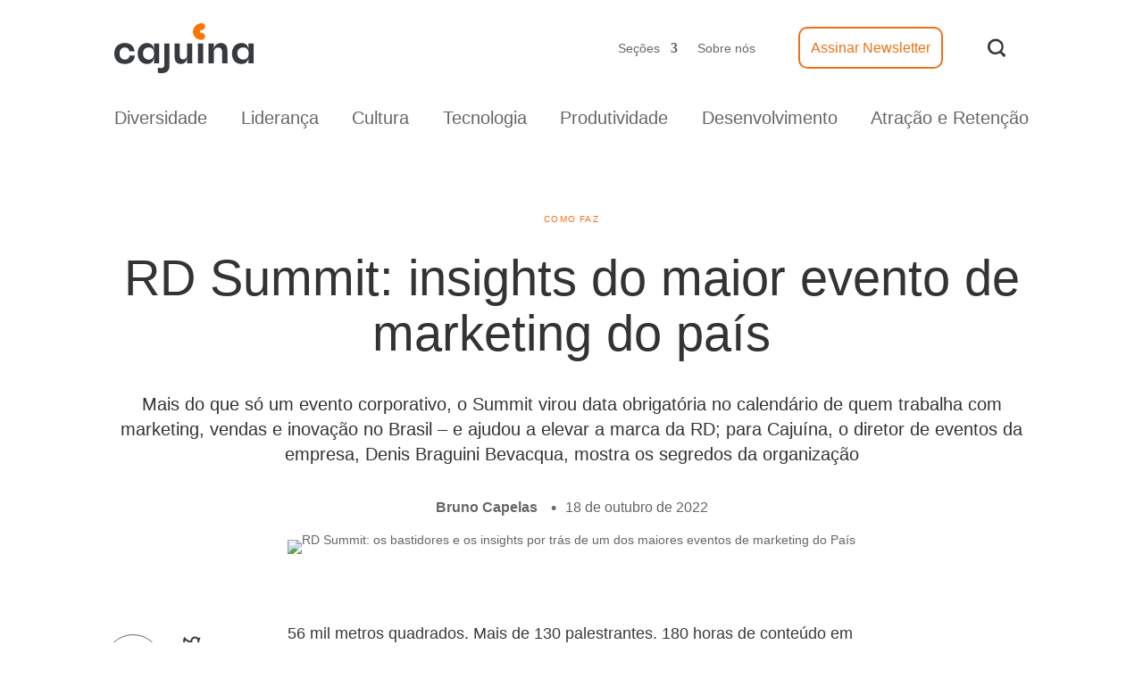

--- FILE ---
content_type: text/html; charset=UTF-8
request_url: https://cajuina.org/principais/como-faz/rd-summit-os-bastidores-e-os-insights-por-tras-de-um-dos-maiores-eventos-de-marketing-do-pais/
body_size: 118115
content:
<!DOCTYPE html>
<html lang="pt-BR">
<head>
	<meta charset="UTF-8" />
<meta http-equiv="X-UA-Compatible" content="IE=edge">
	<link rel="pingback" href="https://cajuina.org/xmlrpc.php" />

	<script type="text/javascript">
		document.documentElement.className = 'js';
	</script>
	
	<link rel="preconnect" href="https://fonts.gstatic.com" crossorigin /><style id="et-divi-open-sans-inline-css">/* Original: https://fonts.googleapis.com/css?family=Open+Sans:300italic,400italic,600italic,700italic,800italic,400,300,600,700,800&#038;subset=latin,latin-ext&#038;display=swap *//* User Agent: Mozilla/5.0 (Unknown; Linux x86_64) AppleWebKit/538.1 (KHTML, like Gecko) Safari/538.1 Daum/4.1 */@font-face {font-family: 'Open Sans';font-style: italic;font-weight: 300;font-stretch: normal;font-display: swap;src: url(https://fonts.gstatic.com/s/opensans/v44/memQYaGs126MiZpBA-UFUIcVXSCEkx2cmqvXlWq8tWZ0Pw86hd0Rk5hkWV4exQ.ttf) format('truetype');}@font-face {font-family: 'Open Sans';font-style: italic;font-weight: 400;font-stretch: normal;font-display: swap;src: url(https://fonts.gstatic.com/s/opensans/v44/memQYaGs126MiZpBA-UFUIcVXSCEkx2cmqvXlWq8tWZ0Pw86hd0Rk8ZkWV4exQ.ttf) format('truetype');}@font-face {font-family: 'Open Sans';font-style: italic;font-weight: 600;font-stretch: normal;font-display: swap;src: url(https://fonts.gstatic.com/s/opensans/v44/memQYaGs126MiZpBA-UFUIcVXSCEkx2cmqvXlWq8tWZ0Pw86hd0RkxhjWV4exQ.ttf) format('truetype');}@font-face {font-family: 'Open Sans';font-style: italic;font-weight: 700;font-stretch: normal;font-display: swap;src: url(https://fonts.gstatic.com/s/opensans/v44/memQYaGs126MiZpBA-UFUIcVXSCEkx2cmqvXlWq8tWZ0Pw86hd0RkyFjWV4exQ.ttf) format('truetype');}@font-face {font-family: 'Open Sans';font-style: italic;font-weight: 800;font-stretch: normal;font-display: swap;src: url(https://fonts.gstatic.com/s/opensans/v44/memQYaGs126MiZpBA-UFUIcVXSCEkx2cmqvXlWq8tWZ0Pw86hd0Rk0ZjWV4exQ.ttf) format('truetype');}@font-face {font-family: 'Open Sans';font-style: normal;font-weight: 300;font-stretch: normal;font-display: swap;src: url(https://fonts.gstatic.com/s/opensans/v44/memSYaGs126MiZpBA-UvWbX2vVnXBbObj2OVZyOOSr4dVJWUgsiH0B4uaVc.ttf) format('truetype');}@font-face {font-family: 'Open Sans';font-style: normal;font-weight: 400;font-stretch: normal;font-display: swap;src: url(https://fonts.gstatic.com/s/opensans/v44/memSYaGs126MiZpBA-UvWbX2vVnXBbObj2OVZyOOSr4dVJWUgsjZ0B4uaVc.ttf) format('truetype');}@font-face {font-family: 'Open Sans';font-style: normal;font-weight: 600;font-stretch: normal;font-display: swap;src: url(https://fonts.gstatic.com/s/opensans/v44/memSYaGs126MiZpBA-UvWbX2vVnXBbObj2OVZyOOSr4dVJWUgsgH1x4uaVc.ttf) format('truetype');}@font-face {font-family: 'Open Sans';font-style: normal;font-weight: 700;font-stretch: normal;font-display: swap;src: url(https://fonts.gstatic.com/s/opensans/v44/memSYaGs126MiZpBA-UvWbX2vVnXBbObj2OVZyOOSr4dVJWUgsg-1x4uaVc.ttf) format('truetype');}@font-face {font-family: 'Open Sans';font-style: normal;font-weight: 800;font-stretch: normal;font-display: swap;src: url(https://fonts.gstatic.com/s/opensans/v44/memSYaGs126MiZpBA-UvWbX2vVnXBbObj2OVZyOOSr4dVJWUgshZ1x4uaVc.ttf) format('truetype');}/* User Agent: Mozilla/5.0 (Windows NT 6.1; WOW64; rv:27.0) Gecko/20100101 Firefox/27.0 */@font-face {font-family: 'Open Sans';font-style: italic;font-weight: 300;font-stretch: normal;font-display: swap;src: url(https://fonts.gstatic.com/l/font?kit=memQYaGs126MiZpBA-UFUIcVXSCEkx2cmqvXlWq8tWZ0Pw86hd0Rk5hkWV4exg&skey=743457fe2cc29280&v=v44) format('woff');}@font-face {font-family: 'Open Sans';font-style: italic;font-weight: 400;font-stretch: normal;font-display: swap;src: url(https://fonts.gstatic.com/l/font?kit=memQYaGs126MiZpBA-UFUIcVXSCEkx2cmqvXlWq8tWZ0Pw86hd0Rk8ZkWV4exg&skey=743457fe2cc29280&v=v44) format('woff');}@font-face {font-family: 'Open Sans';font-style: italic;font-weight: 600;font-stretch: normal;font-display: swap;src: url(https://fonts.gstatic.com/l/font?kit=memQYaGs126MiZpBA-UFUIcVXSCEkx2cmqvXlWq8tWZ0Pw86hd0RkxhjWV4exg&skey=743457fe2cc29280&v=v44) format('woff');}@font-face {font-family: 'Open Sans';font-style: italic;font-weight: 700;font-stretch: normal;font-display: swap;src: url(https://fonts.gstatic.com/l/font?kit=memQYaGs126MiZpBA-UFUIcVXSCEkx2cmqvXlWq8tWZ0Pw86hd0RkyFjWV4exg&skey=743457fe2cc29280&v=v44) format('woff');}@font-face {font-family: 'Open Sans';font-style: italic;font-weight: 800;font-stretch: normal;font-display: swap;src: url(https://fonts.gstatic.com/l/font?kit=memQYaGs126MiZpBA-UFUIcVXSCEkx2cmqvXlWq8tWZ0Pw86hd0Rk0ZjWV4exg&skey=743457fe2cc29280&v=v44) format('woff');}@font-face {font-family: 'Open Sans';font-style: normal;font-weight: 300;font-stretch: normal;font-display: swap;src: url(https://fonts.gstatic.com/l/font?kit=memSYaGs126MiZpBA-UvWbX2vVnXBbObj2OVZyOOSr4dVJWUgsiH0B4uaVQ&skey=62c1cbfccc78b4b2&v=v44) format('woff');}@font-face {font-family: 'Open Sans';font-style: normal;font-weight: 400;font-stretch: normal;font-display: swap;src: url(https://fonts.gstatic.com/l/font?kit=memSYaGs126MiZpBA-UvWbX2vVnXBbObj2OVZyOOSr4dVJWUgsjZ0B4uaVQ&skey=62c1cbfccc78b4b2&v=v44) format('woff');}@font-face {font-family: 'Open Sans';font-style: normal;font-weight: 600;font-stretch: normal;font-display: swap;src: url(https://fonts.gstatic.com/l/font?kit=memSYaGs126MiZpBA-UvWbX2vVnXBbObj2OVZyOOSr4dVJWUgsgH1x4uaVQ&skey=62c1cbfccc78b4b2&v=v44) format('woff');}@font-face {font-family: 'Open Sans';font-style: normal;font-weight: 700;font-stretch: normal;font-display: swap;src: url(https://fonts.gstatic.com/l/font?kit=memSYaGs126MiZpBA-UvWbX2vVnXBbObj2OVZyOOSr4dVJWUgsg-1x4uaVQ&skey=62c1cbfccc78b4b2&v=v44) format('woff');}@font-face {font-family: 'Open Sans';font-style: normal;font-weight: 800;font-stretch: normal;font-display: swap;src: url(https://fonts.gstatic.com/l/font?kit=memSYaGs126MiZpBA-UvWbX2vVnXBbObj2OVZyOOSr4dVJWUgshZ1x4uaVQ&skey=62c1cbfccc78b4b2&v=v44) format('woff');}/* User Agent: Mozilla/5.0 (Windows NT 6.3; rv:39.0) Gecko/20100101 Firefox/39.0 */@font-face {font-family: 'Open Sans';font-style: italic;font-weight: 300;font-stretch: normal;font-display: swap;src: url(https://fonts.gstatic.com/s/opensans/v44/memQYaGs126MiZpBA-UFUIcVXSCEkx2cmqvXlWq8tWZ0Pw86hd0Rk5hkWV4ewA.woff2) format('woff2');}@font-face {font-family: 'Open Sans';font-style: italic;font-weight: 400;font-stretch: normal;font-display: swap;src: url(https://fonts.gstatic.com/s/opensans/v44/memQYaGs126MiZpBA-UFUIcVXSCEkx2cmqvXlWq8tWZ0Pw86hd0Rk8ZkWV4ewA.woff2) format('woff2');}@font-face {font-family: 'Open Sans';font-style: italic;font-weight: 600;font-stretch: normal;font-display: swap;src: url(https://fonts.gstatic.com/s/opensans/v44/memQYaGs126MiZpBA-UFUIcVXSCEkx2cmqvXlWq8tWZ0Pw86hd0RkxhjWV4ewA.woff2) format('woff2');}@font-face {font-family: 'Open Sans';font-style: italic;font-weight: 700;font-stretch: normal;font-display: swap;src: url(https://fonts.gstatic.com/s/opensans/v44/memQYaGs126MiZpBA-UFUIcVXSCEkx2cmqvXlWq8tWZ0Pw86hd0RkyFjWV4ewA.woff2) format('woff2');}@font-face {font-family: 'Open Sans';font-style: italic;font-weight: 800;font-stretch: normal;font-display: swap;src: url(https://fonts.gstatic.com/s/opensans/v44/memQYaGs126MiZpBA-UFUIcVXSCEkx2cmqvXlWq8tWZ0Pw86hd0Rk0ZjWV4ewA.woff2) format('woff2');}@font-face {font-family: 'Open Sans';font-style: normal;font-weight: 300;font-stretch: normal;font-display: swap;src: url(https://fonts.gstatic.com/s/opensans/v44/memSYaGs126MiZpBA-UvWbX2vVnXBbObj2OVZyOOSr4dVJWUgsiH0B4uaVI.woff2) format('woff2');}@font-face {font-family: 'Open Sans';font-style: normal;font-weight: 400;font-stretch: normal;font-display: swap;src: url(https://fonts.gstatic.com/s/opensans/v44/memSYaGs126MiZpBA-UvWbX2vVnXBbObj2OVZyOOSr4dVJWUgsjZ0B4uaVI.woff2) format('woff2');}@font-face {font-family: 'Open Sans';font-style: normal;font-weight: 600;font-stretch: normal;font-display: swap;src: url(https://fonts.gstatic.com/s/opensans/v44/memSYaGs126MiZpBA-UvWbX2vVnXBbObj2OVZyOOSr4dVJWUgsgH1x4uaVI.woff2) format('woff2');}@font-face {font-family: 'Open Sans';font-style: normal;font-weight: 700;font-stretch: normal;font-display: swap;src: url(https://fonts.gstatic.com/s/opensans/v44/memSYaGs126MiZpBA-UvWbX2vVnXBbObj2OVZyOOSr4dVJWUgsg-1x4uaVI.woff2) format('woff2');}@font-face {font-family: 'Open Sans';font-style: normal;font-weight: 800;font-stretch: normal;font-display: swap;src: url(https://fonts.gstatic.com/s/opensans/v44/memSYaGs126MiZpBA-UvWbX2vVnXBbObj2OVZyOOSr4dVJWUgshZ1x4uaVI.woff2) format('woff2');}</style><meta name='robots' content='index, follow, max-image-preview:large, max-snippet:-1, max-video-preview:-1' />
<script type="text/javascript">
			let jqueryParams=[],jQuery=function(r){return jqueryParams=[...jqueryParams,r],jQuery},$=function(r){return jqueryParams=[...jqueryParams,r],$};window.jQuery=jQuery,window.$=jQuery;let customHeadScripts=!1;jQuery.fn=jQuery.prototype={},$.fn=jQuery.prototype={},jQuery.noConflict=function(r){if(window.jQuery)return jQuery=window.jQuery,$=window.jQuery,customHeadScripts=!0,jQuery.noConflict},jQuery.ready=function(r){jqueryParams=[...jqueryParams,r]},$.ready=function(r){jqueryParams=[...jqueryParams,r]},jQuery.load=function(r){jqueryParams=[...jqueryParams,r]},$.load=function(r){jqueryParams=[...jqueryParams,r]},jQuery.fn.ready=function(r){jqueryParams=[...jqueryParams,r]},$.fn.ready=function(r){jqueryParams=[...jqueryParams,r]};</script>
	<!-- This site is optimized with the Yoast SEO Premium plugin v23.4 (Yoast SEO v23.4) - https://yoast.com/wordpress/plugins/seo/ -->
	<title>RD Summit: insights do maior evento de marketing do país - Cajuína</title>
	<meta name="description" content="Confira os bastidores do RD Summit 2022, evento que contou com mais de 180 horas de conteúdo sobre comunicação e marketing." />
	<link rel="canonical" href="https://cajuina.org/principais/como-faz/rd-summit-os-bastidores-e-os-insights-por-tras-de-um-dos-maiores-eventos-de-marketing-do-pais/" />
	<meta property="og:locale" content="pt_BR" />
	<meta property="og:type" content="article" />
	<meta property="og:title" content="RD Summit: insights do maior evento de marketing do país" />
	<meta property="og:description" content="Confira os bastidores do RD Summit 2022, evento que contou com mais de 180 horas de conteúdo sobre comunicação e marketing." />
	<meta property="og:url" content="https://cajuina.org/principais/como-faz/rd-summit-os-bastidores-e-os-insights-por-tras-de-um-dos-maiores-eventos-de-marketing-do-pais/" />
	<meta property="og:site_name" content="Cajuína" />
	<meta property="article:published_time" content="2022-10-18T19:48:45+00:00" />
	<meta property="article:modified_time" content="2023-12-14T10:41:53+00:00" />
	<meta property="og:image" content="https://cajuina.org/wp-content/uploads/2023/03/RD-Summit-os-bastidores-e-os-insights-por-tras-de-um-dos-maiores-eventos-de-marketing-do-Pais.jpeg" />
	<meta property="og:image:width" content="1088" />
	<meta property="og:image:height" content="544" />
	<meta property="og:image:type" content="image/jpeg" />
	<meta name="author" content="Bruno Capelas" />
	<meta name="twitter:card" content="summary_large_image" />
	<meta name="twitter:label1" content="Escrito por" />
	<meta name="twitter:data1" content="Bruno Capelas" />
	<meta name="twitter:label2" content="Est. tempo de leitura" />
	<meta name="twitter:data2" content="15 minutos" />
	<script type="application/ld+json" class="yoast-schema-graph">{"@context":"https://schema.org","@graph":[{"@type":"WebPage","@id":"https://cajuina.org/principais/como-faz/rd-summit-os-bastidores-e-os-insights-por-tras-de-um-dos-maiores-eventos-de-marketing-do-pais/","url":"https://cajuina.org/principais/como-faz/rd-summit-os-bastidores-e-os-insights-por-tras-de-um-dos-maiores-eventos-de-marketing-do-pais/","name":"RD Summit: insights do maior evento de marketing do país - Cajuína","isPartOf":{"@id":"https://cajuina.org/#website"},"primaryImageOfPage":{"@id":"https://cajuina.org/principais/como-faz/rd-summit-os-bastidores-e-os-insights-por-tras-de-um-dos-maiores-eventos-de-marketing-do-pais/#primaryimage"},"image":{"@id":"https://cajuina.org/principais/como-faz/rd-summit-os-bastidores-e-os-insights-por-tras-de-um-dos-maiores-eventos-de-marketing-do-pais/#primaryimage"},"thumbnailUrl":"https://cajuina.org/wp-content/uploads/2023/03/RD-Summit-os-bastidores-e-os-insights-por-tras-de-um-dos-maiores-eventos-de-marketing-do-Pais.jpeg","datePublished":"2022-10-18T19:48:45+00:00","dateModified":"2023-12-14T10:41:53+00:00","author":{"@id":"https://cajuina.org/#/schema/person/80573d8eb194b93ba88e1b4ba72ff829"},"description":"Confira os bastidores do RD Summit 2022, evento que contou com mais de 180 horas de conteúdo sobre comunicação e marketing.","breadcrumb":{"@id":"https://cajuina.org/principais/como-faz/rd-summit-os-bastidores-e-os-insights-por-tras-de-um-dos-maiores-eventos-de-marketing-do-pais/#breadcrumb"},"inLanguage":"pt-BR","potentialAction":[{"@type":"ReadAction","target":["https://cajuina.org/principais/como-faz/rd-summit-os-bastidores-e-os-insights-por-tras-de-um-dos-maiores-eventos-de-marketing-do-pais/"]}]},{"@type":"ImageObject","inLanguage":"pt-BR","@id":"https://cajuina.org/principais/como-faz/rd-summit-os-bastidores-e-os-insights-por-tras-de-um-dos-maiores-eventos-de-marketing-do-pais/#primaryimage","url":"https://cajuina.org/wp-content/uploads/2023/03/RD-Summit-os-bastidores-e-os-insights-por-tras-de-um-dos-maiores-eventos-de-marketing-do-Pais.jpeg","contentUrl":"https://cajuina.org/wp-content/uploads/2023/03/RD-Summit-os-bastidores-e-os-insights-por-tras-de-um-dos-maiores-eventos-de-marketing-do-Pais.jpeg","width":1088,"height":544,"caption":"RD Summit: os bastidores e os insights por trás de um dos maiores eventos de marketing do País"},{"@type":"BreadcrumbList","@id":"https://cajuina.org/principais/como-faz/rd-summit-os-bastidores-e-os-insights-por-tras-de-um-dos-maiores-eventos-de-marketing-do-pais/#breadcrumb","itemListElement":[{"@type":"ListItem","position":1,"name":"Início","item":"https://cajuina.org/"},{"@type":"ListItem","position":2,"name":"RD Summit: insights do maior evento de marketing do país"}]},{"@type":"WebSite","@id":"https://cajuina.org/#website","url":"https://cajuina.org/","name":"Cajuína","description":"","potentialAction":[{"@type":"SearchAction","target":{"@type":"EntryPoint","urlTemplate":"https://cajuina.org/?s={search_term_string}"},"query-input":{"@type":"PropertyValueSpecification","valueRequired":true,"valueName":"search_term_string"}}],"inLanguage":"pt-BR"},{"@type":"Person","@id":"https://cajuina.org/#/schema/person/80573d8eb194b93ba88e1b4ba72ff829","name":"Bruno Capelas","image":{"@type":"ImageObject","inLanguage":"pt-BR","@id":"https://cajuina.org/#/schema/person/image/","url":"https://secure.gravatar.com/avatar/4221bd3d738f068739f7df21cd66438d2a8d5ccd5911e401f612bc989eb93321?s=96&d=mm&r=g","contentUrl":"https://secure.gravatar.com/avatar/4221bd3d738f068739f7df21cd66438d2a8d5ccd5911e401f612bc989eb93321?s=96&d=mm&r=g","caption":"Bruno Capelas"},"description":"Bruno Capelas é jornalista. Foi repórter e editor de tecnologia do Estadão e líder de comunicação da firma de venture capital Canary. Também escreveu o livro 'Raios e Trovões – A História do Fenômeno Castelo Rá-Tim-Bum'. LinkedInInstagram","sameAs":["https://www.instagram.com/noacapelas/","https://www.linkedin.com/in/bruno-capelas/"],"url":"https://cajuina.org/author/bruno-capelas/"}]}</script>
	<!-- / Yoast SEO Premium plugin. -->


<link rel="alternate" type="application/rss+xml" title="Feed para Cajuína &raquo;" href="https://cajuina.org/feed/" />
<link rel="alternate" type="application/rss+xml" title="Feed de comentários para Cajuína &raquo;" href="https://cajuina.org/comments/feed/" />
<link rel="alternate" type="application/rss+xml" title="Feed de comentários para Cajuína &raquo; RD Summit: insights do maior evento de marketing do país" href="https://cajuina.org/principais/como-faz/rd-summit-os-bastidores-e-os-insights-por-tras-de-um-dos-maiores-eventos-de-marketing-do-pais/feed/" />
<link rel="alternate" title="oEmbed (JSON)" type="application/json+oembed" href="https://cajuina.org/wp-json/oembed/1.0/embed?url=https%3A%2F%2Fcajuina.org%2Fprincipais%2Fcomo-faz%2Frd-summit-os-bastidores-e-os-insights-por-tras-de-um-dos-maiores-eventos-de-marketing-do-pais%2F" />
<link rel="alternate" title="oEmbed (XML)" type="text/xml+oembed" href="https://cajuina.org/wp-json/oembed/1.0/embed?url=https%3A%2F%2Fcajuina.org%2Fprincipais%2Fcomo-faz%2Frd-summit-os-bastidores-e-os-insights-por-tras-de-um-dos-maiores-eventos-de-marketing-do-pais%2F&#038;format=xml" />
<meta content="Cajuina v.1.0.0" name="generator"/><style id='wp-img-auto-sizes-contain-inline-css' type='text/css'>
img:is([sizes=auto i],[sizes^="auto," i]){contain-intrinsic-size:3000px 1500px}
/*# sourceURL=wp-img-auto-sizes-contain-inline-css */
</style>
<style id='wp-block-library-inline-css' type='text/css'>
:root{--wp-block-synced-color:#7a00df;--wp-block-synced-color--rgb:122,0,223;--wp-bound-block-color:var(--wp-block-synced-color);--wp-editor-canvas-background:#ddd;--wp-admin-theme-color:#007cba;--wp-admin-theme-color--rgb:0,124,186;--wp-admin-theme-color-darker-10:#006ba1;--wp-admin-theme-color-darker-10--rgb:0,107,160.5;--wp-admin-theme-color-darker-20:#005a87;--wp-admin-theme-color-darker-20--rgb:0,90,135;--wp-admin-border-width-focus:2px}@media (min-resolution:192dpi){:root{--wp-admin-border-width-focus:1.5px}}.wp-element-button{cursor:pointer}:root .has-very-light-gray-background-color{background-color:#eee}:root .has-very-dark-gray-background-color{background-color:#313131}:root .has-very-light-gray-color{color:#eee}:root .has-very-dark-gray-color{color:#313131}:root .has-vivid-green-cyan-to-vivid-cyan-blue-gradient-background{background:linear-gradient(135deg,#00d084,#0693e3)}:root .has-purple-crush-gradient-background{background:linear-gradient(135deg,#34e2e4,#4721fb 50%,#ab1dfe)}:root .has-hazy-dawn-gradient-background{background:linear-gradient(135deg,#faaca8,#dad0ec)}:root .has-subdued-olive-gradient-background{background:linear-gradient(135deg,#fafae1,#67a671)}:root .has-atomic-cream-gradient-background{background:linear-gradient(135deg,#fdd79a,#004a59)}:root .has-nightshade-gradient-background{background:linear-gradient(135deg,#330968,#31cdcf)}:root .has-midnight-gradient-background{background:linear-gradient(135deg,#020381,#2874fc)}:root{--wp--preset--font-size--normal:16px;--wp--preset--font-size--huge:42px}.has-regular-font-size{font-size:1em}.has-larger-font-size{font-size:2.625em}.has-normal-font-size{font-size:var(--wp--preset--font-size--normal)}.has-huge-font-size{font-size:var(--wp--preset--font-size--huge)}.has-text-align-center{text-align:center}.has-text-align-left{text-align:left}.has-text-align-right{text-align:right}.has-fit-text{white-space:nowrap!important}#end-resizable-editor-section{display:none}.aligncenter{clear:both}.items-justified-left{justify-content:flex-start}.items-justified-center{justify-content:center}.items-justified-right{justify-content:flex-end}.items-justified-space-between{justify-content:space-between}.screen-reader-text{border:0;clip-path:inset(50%);height:1px;margin:-1px;overflow:hidden;padding:0;position:absolute;width:1px;word-wrap:normal!important}.screen-reader-text:focus{background-color:#ddd;clip-path:none;color:#444;display:block;font-size:1em;height:auto;left:5px;line-height:normal;padding:15px 23px 14px;text-decoration:none;top:5px;width:auto;z-index:100000}html :where(.has-border-color){border-style:solid}html :where([style*=border-top-color]){border-top-style:solid}html :where([style*=border-right-color]){border-right-style:solid}html :where([style*=border-bottom-color]){border-bottom-style:solid}html :where([style*=border-left-color]){border-left-style:solid}html :where([style*=border-width]){border-style:solid}html :where([style*=border-top-width]){border-top-style:solid}html :where([style*=border-right-width]){border-right-style:solid}html :where([style*=border-bottom-width]){border-bottom-style:solid}html :where([style*=border-left-width]){border-left-style:solid}html :where(img[class*=wp-image-]){height:auto;max-width:100%}:where(figure){margin:0 0 1em}html :where(.is-position-sticky){--wp-admin--admin-bar--position-offset:var(--wp-admin--admin-bar--height,0px)}@media screen and (max-width:600px){html :where(.is-position-sticky){--wp-admin--admin-bar--position-offset:0px}}

/*# sourceURL=wp-block-library-inline-css */
</style><style id='wp-block-heading-inline-css' type='text/css'>
h1:where(.wp-block-heading).has-background,h2:where(.wp-block-heading).has-background,h3:where(.wp-block-heading).has-background,h4:where(.wp-block-heading).has-background,h5:where(.wp-block-heading).has-background,h6:where(.wp-block-heading).has-background{padding:1.25em 2.375em}h1.has-text-align-left[style*=writing-mode]:where([style*=vertical-lr]),h1.has-text-align-right[style*=writing-mode]:where([style*=vertical-rl]),h2.has-text-align-left[style*=writing-mode]:where([style*=vertical-lr]),h2.has-text-align-right[style*=writing-mode]:where([style*=vertical-rl]),h3.has-text-align-left[style*=writing-mode]:where([style*=vertical-lr]),h3.has-text-align-right[style*=writing-mode]:where([style*=vertical-rl]),h4.has-text-align-left[style*=writing-mode]:where([style*=vertical-lr]),h4.has-text-align-right[style*=writing-mode]:where([style*=vertical-rl]),h5.has-text-align-left[style*=writing-mode]:where([style*=vertical-lr]),h5.has-text-align-right[style*=writing-mode]:where([style*=vertical-rl]),h6.has-text-align-left[style*=writing-mode]:where([style*=vertical-lr]),h6.has-text-align-right[style*=writing-mode]:where([style*=vertical-rl]){rotate:180deg}
/*# sourceURL=https://cajuina.org/wp-includes/blocks/heading/style.min.css */
</style>
<style id='wp-block-paragraph-inline-css' type='text/css'>
.is-small-text{font-size:.875em}.is-regular-text{font-size:1em}.is-large-text{font-size:2.25em}.is-larger-text{font-size:3em}.has-drop-cap:not(:focus):first-letter{float:left;font-size:8.4em;font-style:normal;font-weight:100;line-height:.68;margin:.05em .1em 0 0;text-transform:uppercase}body.rtl .has-drop-cap:not(:focus):first-letter{float:none;margin-left:.1em}p.has-drop-cap.has-background{overflow:hidden}:root :where(p.has-background){padding:1.25em 2.375em}:where(p.has-text-color:not(.has-link-color)) a{color:inherit}p.has-text-align-left[style*="writing-mode:vertical-lr"],p.has-text-align-right[style*="writing-mode:vertical-rl"]{rotate:180deg}
/*# sourceURL=https://cajuina.org/wp-includes/blocks/paragraph/style.min.css */
</style>
<style id='wp-block-quote-inline-css' type='text/css'>
.wp-block-quote{box-sizing:border-box;overflow-wrap:break-word}.wp-block-quote.is-large:where(:not(.is-style-plain)),.wp-block-quote.is-style-large:where(:not(.is-style-plain)){margin-bottom:1em;padding:0 1em}.wp-block-quote.is-large:where(:not(.is-style-plain)) p,.wp-block-quote.is-style-large:where(:not(.is-style-plain)) p{font-size:1.5em;font-style:italic;line-height:1.6}.wp-block-quote.is-large:where(:not(.is-style-plain)) cite,.wp-block-quote.is-large:where(:not(.is-style-plain)) footer,.wp-block-quote.is-style-large:where(:not(.is-style-plain)) cite,.wp-block-quote.is-style-large:where(:not(.is-style-plain)) footer{font-size:1.125em;text-align:right}.wp-block-quote>cite{display:block}
/*# sourceURL=https://cajuina.org/wp-includes/blocks/quote/style.min.css */
</style>
<style id='wp-block-quote-theme-inline-css' type='text/css'>
.wp-block-quote{border-left:.25em solid;margin:0 0 1.75em;padding-left:1em}.wp-block-quote cite,.wp-block-quote footer{color:currentColor;font-size:.8125em;font-style:normal;position:relative}.wp-block-quote:where(.has-text-align-right){border-left:none;border-right:.25em solid;padding-left:0;padding-right:1em}.wp-block-quote:where(.has-text-align-center){border:none;padding-left:0}.wp-block-quote.is-large,.wp-block-quote.is-style-large,.wp-block-quote:where(.is-style-plain){border:none}
/*# sourceURL=https://cajuina.org/wp-includes/blocks/quote/theme.min.css */
</style>
<style id='global-styles-inline-css' type='text/css'>
:root{--wp--preset--aspect-ratio--square: 1;--wp--preset--aspect-ratio--4-3: 4/3;--wp--preset--aspect-ratio--3-4: 3/4;--wp--preset--aspect-ratio--3-2: 3/2;--wp--preset--aspect-ratio--2-3: 2/3;--wp--preset--aspect-ratio--16-9: 16/9;--wp--preset--aspect-ratio--9-16: 9/16;--wp--preset--color--black: #000000;--wp--preset--color--cyan-bluish-gray: #abb8c3;--wp--preset--color--white: #ffffff;--wp--preset--color--pale-pink: #f78da7;--wp--preset--color--vivid-red: #cf2e2e;--wp--preset--color--luminous-vivid-orange: #ff6900;--wp--preset--color--luminous-vivid-amber: #fcb900;--wp--preset--color--light-green-cyan: #7bdcb5;--wp--preset--color--vivid-green-cyan: #00d084;--wp--preset--color--pale-cyan-blue: #8ed1fc;--wp--preset--color--vivid-cyan-blue: #0693e3;--wp--preset--color--vivid-purple: #9b51e0;--wp--preset--gradient--vivid-cyan-blue-to-vivid-purple: linear-gradient(135deg,rgb(6,147,227) 0%,rgb(155,81,224) 100%);--wp--preset--gradient--light-green-cyan-to-vivid-green-cyan: linear-gradient(135deg,rgb(122,220,180) 0%,rgb(0,208,130) 100%);--wp--preset--gradient--luminous-vivid-amber-to-luminous-vivid-orange: linear-gradient(135deg,rgb(252,185,0) 0%,rgb(255,105,0) 100%);--wp--preset--gradient--luminous-vivid-orange-to-vivid-red: linear-gradient(135deg,rgb(255,105,0) 0%,rgb(207,46,46) 100%);--wp--preset--gradient--very-light-gray-to-cyan-bluish-gray: linear-gradient(135deg,rgb(238,238,238) 0%,rgb(169,184,195) 100%);--wp--preset--gradient--cool-to-warm-spectrum: linear-gradient(135deg,rgb(74,234,220) 0%,rgb(151,120,209) 20%,rgb(207,42,186) 40%,rgb(238,44,130) 60%,rgb(251,105,98) 80%,rgb(254,248,76) 100%);--wp--preset--gradient--blush-light-purple: linear-gradient(135deg,rgb(255,206,236) 0%,rgb(152,150,240) 100%);--wp--preset--gradient--blush-bordeaux: linear-gradient(135deg,rgb(254,205,165) 0%,rgb(254,45,45) 50%,rgb(107,0,62) 100%);--wp--preset--gradient--luminous-dusk: linear-gradient(135deg,rgb(255,203,112) 0%,rgb(199,81,192) 50%,rgb(65,88,208) 100%);--wp--preset--gradient--pale-ocean: linear-gradient(135deg,rgb(255,245,203) 0%,rgb(182,227,212) 50%,rgb(51,167,181) 100%);--wp--preset--gradient--electric-grass: linear-gradient(135deg,rgb(202,248,128) 0%,rgb(113,206,126) 100%);--wp--preset--gradient--midnight: linear-gradient(135deg,rgb(2,3,129) 0%,rgb(40,116,252) 100%);--wp--preset--font-size--small: 13px;--wp--preset--font-size--medium: 20px;--wp--preset--font-size--large: 36px;--wp--preset--font-size--x-large: 42px;--wp--preset--spacing--20: 0.44rem;--wp--preset--spacing--30: 0.67rem;--wp--preset--spacing--40: 1rem;--wp--preset--spacing--50: 1.5rem;--wp--preset--spacing--60: 2.25rem;--wp--preset--spacing--70: 3.38rem;--wp--preset--spacing--80: 5.06rem;--wp--preset--shadow--natural: 6px 6px 9px rgba(0, 0, 0, 0.2);--wp--preset--shadow--deep: 12px 12px 50px rgba(0, 0, 0, 0.4);--wp--preset--shadow--sharp: 6px 6px 0px rgba(0, 0, 0, 0.2);--wp--preset--shadow--outlined: 6px 6px 0px -3px rgb(255, 255, 255), 6px 6px rgb(0, 0, 0);--wp--preset--shadow--crisp: 6px 6px 0px rgb(0, 0, 0);}:root { --wp--style--global--content-size: 823px;--wp--style--global--wide-size: 1080px; }:where(body) { margin: 0; }.wp-site-blocks > .alignleft { float: left; margin-right: 2em; }.wp-site-blocks > .alignright { float: right; margin-left: 2em; }.wp-site-blocks > .aligncenter { justify-content: center; margin-left: auto; margin-right: auto; }:where(.is-layout-flex){gap: 0.5em;}:where(.is-layout-grid){gap: 0.5em;}.is-layout-flow > .alignleft{float: left;margin-inline-start: 0;margin-inline-end: 2em;}.is-layout-flow > .alignright{float: right;margin-inline-start: 2em;margin-inline-end: 0;}.is-layout-flow > .aligncenter{margin-left: auto !important;margin-right: auto !important;}.is-layout-constrained > .alignleft{float: left;margin-inline-start: 0;margin-inline-end: 2em;}.is-layout-constrained > .alignright{float: right;margin-inline-start: 2em;margin-inline-end: 0;}.is-layout-constrained > .aligncenter{margin-left: auto !important;margin-right: auto !important;}.is-layout-constrained > :where(:not(.alignleft):not(.alignright):not(.alignfull)){max-width: var(--wp--style--global--content-size);margin-left: auto !important;margin-right: auto !important;}.is-layout-constrained > .alignwide{max-width: var(--wp--style--global--wide-size);}body .is-layout-flex{display: flex;}.is-layout-flex{flex-wrap: wrap;align-items: center;}.is-layout-flex > :is(*, div){margin: 0;}body .is-layout-grid{display: grid;}.is-layout-grid > :is(*, div){margin: 0;}body{padding-top: 0px;padding-right: 0px;padding-bottom: 0px;padding-left: 0px;}:root :where(.wp-element-button, .wp-block-button__link){background-color: #32373c;border-width: 0;color: #fff;font-family: inherit;font-size: inherit;font-style: inherit;font-weight: inherit;letter-spacing: inherit;line-height: inherit;padding-top: calc(0.667em + 2px);padding-right: calc(1.333em + 2px);padding-bottom: calc(0.667em + 2px);padding-left: calc(1.333em + 2px);text-decoration: none;text-transform: inherit;}.has-black-color{color: var(--wp--preset--color--black) !important;}.has-cyan-bluish-gray-color{color: var(--wp--preset--color--cyan-bluish-gray) !important;}.has-white-color{color: var(--wp--preset--color--white) !important;}.has-pale-pink-color{color: var(--wp--preset--color--pale-pink) !important;}.has-vivid-red-color{color: var(--wp--preset--color--vivid-red) !important;}.has-luminous-vivid-orange-color{color: var(--wp--preset--color--luminous-vivid-orange) !important;}.has-luminous-vivid-amber-color{color: var(--wp--preset--color--luminous-vivid-amber) !important;}.has-light-green-cyan-color{color: var(--wp--preset--color--light-green-cyan) !important;}.has-vivid-green-cyan-color{color: var(--wp--preset--color--vivid-green-cyan) !important;}.has-pale-cyan-blue-color{color: var(--wp--preset--color--pale-cyan-blue) !important;}.has-vivid-cyan-blue-color{color: var(--wp--preset--color--vivid-cyan-blue) !important;}.has-vivid-purple-color{color: var(--wp--preset--color--vivid-purple) !important;}.has-black-background-color{background-color: var(--wp--preset--color--black) !important;}.has-cyan-bluish-gray-background-color{background-color: var(--wp--preset--color--cyan-bluish-gray) !important;}.has-white-background-color{background-color: var(--wp--preset--color--white) !important;}.has-pale-pink-background-color{background-color: var(--wp--preset--color--pale-pink) !important;}.has-vivid-red-background-color{background-color: var(--wp--preset--color--vivid-red) !important;}.has-luminous-vivid-orange-background-color{background-color: var(--wp--preset--color--luminous-vivid-orange) !important;}.has-luminous-vivid-amber-background-color{background-color: var(--wp--preset--color--luminous-vivid-amber) !important;}.has-light-green-cyan-background-color{background-color: var(--wp--preset--color--light-green-cyan) !important;}.has-vivid-green-cyan-background-color{background-color: var(--wp--preset--color--vivid-green-cyan) !important;}.has-pale-cyan-blue-background-color{background-color: var(--wp--preset--color--pale-cyan-blue) !important;}.has-vivid-cyan-blue-background-color{background-color: var(--wp--preset--color--vivid-cyan-blue) !important;}.has-vivid-purple-background-color{background-color: var(--wp--preset--color--vivid-purple) !important;}.has-black-border-color{border-color: var(--wp--preset--color--black) !important;}.has-cyan-bluish-gray-border-color{border-color: var(--wp--preset--color--cyan-bluish-gray) !important;}.has-white-border-color{border-color: var(--wp--preset--color--white) !important;}.has-pale-pink-border-color{border-color: var(--wp--preset--color--pale-pink) !important;}.has-vivid-red-border-color{border-color: var(--wp--preset--color--vivid-red) !important;}.has-luminous-vivid-orange-border-color{border-color: var(--wp--preset--color--luminous-vivid-orange) !important;}.has-luminous-vivid-amber-border-color{border-color: var(--wp--preset--color--luminous-vivid-amber) !important;}.has-light-green-cyan-border-color{border-color: var(--wp--preset--color--light-green-cyan) !important;}.has-vivid-green-cyan-border-color{border-color: var(--wp--preset--color--vivid-green-cyan) !important;}.has-pale-cyan-blue-border-color{border-color: var(--wp--preset--color--pale-cyan-blue) !important;}.has-vivid-cyan-blue-border-color{border-color: var(--wp--preset--color--vivid-cyan-blue) !important;}.has-vivid-purple-border-color{border-color: var(--wp--preset--color--vivid-purple) !important;}.has-vivid-cyan-blue-to-vivid-purple-gradient-background{background: var(--wp--preset--gradient--vivid-cyan-blue-to-vivid-purple) !important;}.has-light-green-cyan-to-vivid-green-cyan-gradient-background{background: var(--wp--preset--gradient--light-green-cyan-to-vivid-green-cyan) !important;}.has-luminous-vivid-amber-to-luminous-vivid-orange-gradient-background{background: var(--wp--preset--gradient--luminous-vivid-amber-to-luminous-vivid-orange) !important;}.has-luminous-vivid-orange-to-vivid-red-gradient-background{background: var(--wp--preset--gradient--luminous-vivid-orange-to-vivid-red) !important;}.has-very-light-gray-to-cyan-bluish-gray-gradient-background{background: var(--wp--preset--gradient--very-light-gray-to-cyan-bluish-gray) !important;}.has-cool-to-warm-spectrum-gradient-background{background: var(--wp--preset--gradient--cool-to-warm-spectrum) !important;}.has-blush-light-purple-gradient-background{background: var(--wp--preset--gradient--blush-light-purple) !important;}.has-blush-bordeaux-gradient-background{background: var(--wp--preset--gradient--blush-bordeaux) !important;}.has-luminous-dusk-gradient-background{background: var(--wp--preset--gradient--luminous-dusk) !important;}.has-pale-ocean-gradient-background{background: var(--wp--preset--gradient--pale-ocean) !important;}.has-electric-grass-gradient-background{background: var(--wp--preset--gradient--electric-grass) !important;}.has-midnight-gradient-background{background: var(--wp--preset--gradient--midnight) !important;}.has-small-font-size{font-size: var(--wp--preset--font-size--small) !important;}.has-medium-font-size{font-size: var(--wp--preset--font-size--medium) !important;}.has-large-font-size{font-size: var(--wp--preset--font-size--large) !important;}.has-x-large-font-size{font-size: var(--wp--preset--font-size--x-large) !important;}
/*# sourceURL=global-styles-inline-css */
</style>

<link rel='stylesheet' id='contact-form-7-css' href='https://cajuina.org/wp-content/plugins/contact-form-7/includes/css/styles.css?ver=5.9.8' type='text/css' media='all' />
<link rel='stylesheet' id='wp-pagenavi-css' href='https://cajuina.org/wp-content/plugins/wp-pagenavi/pagenavi-css.css?ver=2.70' type='text/css' media='all' />
<style id='divi-style-parent-inline-inline-css' type='text/css'>
/*!
Theme Name: Divi
Theme URI: http://www.elegantthemes.com/gallery/divi/
Version: 4.27.1
Description: Smart. Flexible. Beautiful. Divi is the most powerful theme in our collection.
Author: Elegant Themes
Author URI: http://www.elegantthemes.com
License: GNU General Public License v2
License URI: http://www.gnu.org/licenses/gpl-2.0.html
*/

a,abbr,acronym,address,applet,b,big,blockquote,body,center,cite,code,dd,del,dfn,div,dl,dt,em,fieldset,font,form,h1,h2,h3,h4,h5,h6,html,i,iframe,img,ins,kbd,label,legend,li,object,ol,p,pre,q,s,samp,small,span,strike,strong,sub,sup,tt,u,ul,var{margin:0;padding:0;border:0;outline:0;font-size:100%;-ms-text-size-adjust:100%;-webkit-text-size-adjust:100%;vertical-align:baseline;background:transparent}body{line-height:1}ol,ul{list-style:none}blockquote,q{quotes:none}blockquote:after,blockquote:before,q:after,q:before{content:"";content:none}blockquote{margin:20px 0 30px;border-left:5px solid;padding-left:20px}:focus{outline:0}del{text-decoration:line-through}pre{overflow:auto;padding:10px}figure{margin:0}table{border-collapse:collapse;border-spacing:0}article,aside,footer,header,hgroup,nav,section{display:block}body{font-family:Open Sans,Arial,sans-serif;font-size:14px;color:#666;background-color:#fff;line-height:1.7em;font-weight:500;-webkit-font-smoothing:antialiased;-moz-osx-font-smoothing:grayscale}body.page-template-page-template-blank-php #page-container{padding-top:0!important}body.et_cover_background{background-size:cover!important;background-position:top!important;background-repeat:no-repeat!important;background-attachment:fixed}a{color:#2ea3f2}a,a:hover{text-decoration:none}p{padding-bottom:1em}p:not(.has-background):last-of-type{padding-bottom:0}p.et_normal_padding{padding-bottom:1em}strong{font-weight:700}cite,em,i{font-style:italic}code,pre{font-family:Courier New,monospace;margin-bottom:10px}ins{text-decoration:none}sub,sup{height:0;line-height:1;position:relative;vertical-align:baseline}sup{bottom:.8em}sub{top:.3em}dl{margin:0 0 1.5em}dl dt{font-weight:700}dd{margin-left:1.5em}blockquote p{padding-bottom:0}embed,iframe,object,video{max-width:100%}h1,h2,h3,h4,h5,h6{color:#333;padding-bottom:10px;line-height:1em;font-weight:500}h1 a,h2 a,h3 a,h4 a,h5 a,h6 a{color:inherit}h1{font-size:30px}h2{font-size:26px}h3{font-size:22px}h4{font-size:18px}h5{font-size:16px}h6{font-size:14px}input{-webkit-appearance:none}input[type=checkbox]{-webkit-appearance:checkbox}input[type=radio]{-webkit-appearance:radio}input.text,input.title,input[type=email],input[type=password],input[type=tel],input[type=text],select,textarea{background-color:#fff;border:1px solid #bbb;padding:2px;color:#4e4e4e}input.text:focus,input.title:focus,input[type=text]:focus,select:focus,textarea:focus{border-color:#2d3940;color:#3e3e3e}input.text,input.title,input[type=text],select,textarea{margin:0}textarea{padding:4px}button,input,select,textarea{font-family:inherit}img{max-width:100%;height:auto}.clear{clear:both}br.clear{margin:0;padding:0}.pagination{clear:both}#et_search_icon:hover,.et-social-icon a:hover,.et_password_protected_form .et_submit_button,.form-submit .et_pb_buttontton.alt.disabled,.nav-single a,.posted_in a{color:#2ea3f2}.et-search-form,blockquote{border-color:#2ea3f2}#main-content{background-color:#fff}.container{width:80%;max-width:1080px;margin:auto;position:relative}body:not(.et-tb) #main-content .container,body:not(.et-tb-has-header) #main-content .container{padding-top:58px}.et_full_width_page #main-content .container:before{display:none}.main_title{margin-bottom:20px}.et_password_protected_form .et_submit_button:hover,.form-submit .et_pb_button:hover{background:rgba(0,0,0,.05)}.et_button_icon_visible .et_pb_button{padding-right:2em;padding-left:.7em}.et_button_icon_visible .et_pb_button:after{opacity:1;margin-left:0}.et_button_left .et_pb_button:hover:after{left:.15em}.et_button_left .et_pb_button:after{margin-left:0;left:1em}.et_button_icon_visible.et_button_left .et_pb_button,.et_button_left .et_pb_button:hover,.et_button_left .et_pb_module .et_pb_button:hover{padding-left:2em;padding-right:.7em}.et_button_icon_visible.et_button_left .et_pb_button:after,.et_button_left .et_pb_button:hover:after{left:.15em}.et_password_protected_form .et_submit_button:hover,.form-submit .et_pb_button:hover{padding:.3em 1em}.et_button_no_icon .et_pb_button:after{display:none}.et_button_no_icon.et_button_icon_visible.et_button_left .et_pb_button,.et_button_no_icon.et_button_left .et_pb_button:hover,.et_button_no_icon .et_pb_button,.et_button_no_icon .et_pb_button:hover{padding:.3em 1em!important}.et_button_custom_icon .et_pb_button:after{line-height:1.7em}.et_button_custom_icon.et_button_icon_visible .et_pb_button:after,.et_button_custom_icon .et_pb_button:hover:after{margin-left:.3em}#left-area .post_format-post-format-gallery .wp-block-gallery:first-of-type{padding:0;margin-bottom:-16px}.entry-content table:not(.variations){border:1px solid #eee;margin:0 0 15px;text-align:left;width:100%}.entry-content thead th,.entry-content tr th{color:#555;font-weight:700;padding:9px 24px}.entry-content tr td{border-top:1px solid #eee;padding:6px 24px}#left-area ul,.entry-content ul,.et-l--body ul,.et-l--footer ul,.et-l--header ul{list-style-type:disc;padding:0 0 23px 1em;line-height:26px}#left-area ol,.entry-content ol,.et-l--body ol,.et-l--footer ol,.et-l--header ol{list-style-type:decimal;list-style-position:inside;padding:0 0 23px;line-height:26px}#left-area ul li ul,.entry-content ul li ol{padding:2px 0 2px 20px}#left-area ol li ul,.entry-content ol li ol,.et-l--body ol li ol,.et-l--footer ol li ol,.et-l--header ol li ol{padding:2px 0 2px 35px}#left-area ul.wp-block-gallery{display:-webkit-box;display:-ms-flexbox;display:flex;-ms-flex-wrap:wrap;flex-wrap:wrap;list-style-type:none;padding:0}#left-area ul.products{padding:0!important;line-height:1.7!important;list-style:none!important}.gallery-item a{display:block}.gallery-caption,.gallery-item a{width:90%}#wpadminbar{z-index:100001}#left-area .post-meta{font-size:14px;padding-bottom:15px}#left-area .post-meta a{text-decoration:none;color:#666}#left-area .et_featured_image{padding-bottom:7px}.single .post{padding-bottom:25px}body.single .et_audio_content{margin-bottom:-6px}.nav-single a{text-decoration:none;color:#2ea3f2;font-size:14px;font-weight:400}.nav-previous{float:left}.nav-next{float:right}.et_password_protected_form p input{background-color:#eee;border:none!important;width:100%!important;border-radius:0!important;font-size:14px;color:#999!important;padding:16px!important;-webkit-box-sizing:border-box;box-sizing:border-box}.et_password_protected_form label{display:none}.et_password_protected_form .et_submit_button{font-family:inherit;display:block;float:right;margin:8px auto 0;cursor:pointer}.post-password-required p.nocomments.container{max-width:100%}.post-password-required p.nocomments.container:before{display:none}.aligncenter,div.post .new-post .aligncenter{display:block;margin-left:auto;margin-right:auto}.wp-caption{border:1px solid #ddd;text-align:center;background-color:#f3f3f3;margin-bottom:10px;max-width:96%;padding:8px}.wp-caption.alignleft{margin:0 30px 20px 0}.wp-caption.alignright{margin:0 0 20px 30px}.wp-caption img{margin:0;padding:0;border:0}.wp-caption p.wp-caption-text{font-size:12px;padding:0 4px 5px;margin:0}.alignright{float:right}.alignleft{float:left}img.alignleft{display:inline;float:left;margin-right:15px}img.alignright{display:inline;float:right;margin-left:15px}.page.et_pb_pagebuilder_layout #main-content{background-color:transparent}body #main-content .et_builder_inner_content>h1,body #main-content .et_builder_inner_content>h2,body #main-content .et_builder_inner_content>h3,body #main-content .et_builder_inner_content>h4,body #main-content .et_builder_inner_content>h5,body #main-content .et_builder_inner_content>h6{line-height:1.4em}body #main-content .et_builder_inner_content>p{line-height:1.7em}.wp-block-pullquote{margin:20px 0 30px}.wp-block-pullquote.has-background blockquote{border-left:none}.wp-block-group.has-background{padding:1.5em 1.5em .5em}@media (min-width:981px){#left-area{width:79.125%;padding-bottom:23px}#main-content .container:before{content:"";position:absolute;top:0;height:100%;width:1px;background-color:#e2e2e2}.et_full_width_page #left-area,.et_no_sidebar #left-area{float:none;width:100%!important}.et_full_width_page #left-area{padding-bottom:0}.et_no_sidebar #main-content .container:before{display:none}}@media (max-width:980px){#page-container{padding-top:80px}.et-tb #page-container,.et-tb-has-header #page-container{padding-top:0!important}#left-area,#sidebar{width:100%!important}#main-content .container:before{display:none!important}.et_full_width_page .et_gallery_item:nth-child(4n+1){clear:none}}@media print{#page-container{padding-top:0!important}}#wp-admin-bar-et-use-visual-builder a:before{font-family:ETmodules!important;content:"\e625";font-size:30px!important;width:28px;margin-top:-3px;color:#974df3!important}#wp-admin-bar-et-use-visual-builder:hover a:before{color:#fff!important}#wp-admin-bar-et-use-visual-builder:hover a,#wp-admin-bar-et-use-visual-builder a:hover{transition:background-color .5s ease;-webkit-transition:background-color .5s ease;-moz-transition:background-color .5s ease;background-color:#7e3bd0!important;color:#fff!important}* html .clearfix,:first-child+html .clearfix{zoom:1}.iphone .et_pb_section_video_bg video::-webkit-media-controls-start-playback-button{display:none!important;-webkit-appearance:none}.et_mobile_device .et_pb_section_parallax .et_pb_parallax_css{background-attachment:scroll}.et-social-facebook a.icon:before{content:"\e093"}.et-social-twitter a.icon:before{content:"\e094"}.et-social-google-plus a.icon:before{content:"\e096"}.et-social-instagram a.icon:before{content:"\e09a"}.et-social-rss a.icon:before{content:"\e09e"}.ai1ec-single-event:after{content:" ";display:table;clear:both}.evcal_event_details .evcal_evdata_cell .eventon_details_shading_bot.eventon_details_shading_bot{z-index:3}.wp-block-divi-layout{margin-bottom:1em}*{-webkit-box-sizing:border-box;box-sizing:border-box}#et-info-email:before,#et-info-phone:before,#et_search_icon:before,.comment-reply-link:after,.et-cart-info span:before,.et-pb-arrow-next:before,.et-pb-arrow-prev:before,.et-social-icon a:before,.et_audio_container .mejs-playpause-button button:before,.et_audio_container .mejs-volume-button button:before,.et_overlay:before,.et_password_protected_form .et_submit_button:after,.et_pb_button:after,.et_pb_contact_reset:after,.et_pb_contact_submit:after,.et_pb_font_icon:before,.et_pb_newsletter_button:after,.et_pb_pricing_table_button:after,.et_pb_promo_button:after,.et_pb_testimonial:before,.et_pb_toggle_title:before,.form-submit .et_pb_button:after,.mobile_menu_bar:before,a.et_pb_more_button:after{font-family:ETmodules!important;speak:none;font-style:normal;font-weight:400;-webkit-font-feature-settings:normal;font-feature-settings:normal;font-variant:normal;text-transform:none;line-height:1;-webkit-font-smoothing:antialiased;-moz-osx-font-smoothing:grayscale;text-shadow:0 0;direction:ltr}.et-pb-icon,.et_pb_custom_button_icon.et_pb_button:after,.et_pb_login .et_pb_custom_button_icon.et_pb_button:after,.et_pb_woo_custom_button_icon .button.et_pb_custom_button_icon.et_pb_button:after,.et_pb_woo_custom_button_icon .button.et_pb_custom_button_icon.et_pb_button:hover:after{content:attr(data-icon)}.et-pb-icon{font-family:ETmodules;speak:none;font-weight:400;-webkit-font-feature-settings:normal;font-feature-settings:normal;font-variant:normal;text-transform:none;line-height:1;-webkit-font-smoothing:antialiased;font-size:96px;font-style:normal;display:inline-block;-webkit-box-sizing:border-box;box-sizing:border-box;direction:ltr}#et-ajax-saving{display:none;-webkit-transition:background .3s,-webkit-box-shadow .3s;transition:background .3s,-webkit-box-shadow .3s;transition:background .3s,box-shadow .3s;transition:background .3s,box-shadow .3s,-webkit-box-shadow .3s;-webkit-box-shadow:rgba(0,139,219,.247059) 0 0 60px;box-shadow:0 0 60px rgba(0,139,219,.247059);position:fixed;top:50%;left:50%;width:50px;height:50px;background:#fff;border-radius:50px;margin:-25px 0 0 -25px;z-index:999999;text-align:center}#et-ajax-saving img{margin:9px}.et-safe-mode-indicator,.et-safe-mode-indicator:focus,.et-safe-mode-indicator:hover{-webkit-box-shadow:0 5px 10px rgba(41,196,169,.15);box-shadow:0 5px 10px rgba(41,196,169,.15);background:#29c4a9;color:#fff;font-size:14px;font-weight:600;padding:12px;line-height:16px;border-radius:3px;position:fixed;bottom:30px;right:30px;z-index:999999;text-decoration:none;font-family:Open Sans,sans-serif;-webkit-font-smoothing:antialiased;-moz-osx-font-smoothing:grayscale}.et_pb_button{font-size:20px;font-weight:500;padding:.3em 1em;line-height:1.7em!important;background-color:transparent;background-size:cover;background-position:50%;background-repeat:no-repeat;border:2px solid;border-radius:3px;-webkit-transition-duration:.2s;transition-duration:.2s;-webkit-transition-property:all!important;transition-property:all!important}.et_pb_button,.et_pb_button_inner{position:relative}.et_pb_button:hover,.et_pb_module .et_pb_button:hover{border:2px solid transparent;padding:.3em 2em .3em .7em}.et_pb_button:hover{background-color:hsla(0,0%,100%,.2)}.et_pb_bg_layout_light.et_pb_button:hover,.et_pb_bg_layout_light .et_pb_button:hover{background-color:rgba(0,0,0,.05)}.et_pb_button:after,.et_pb_button:before{font-size:32px;line-height:1em;content:"\35";opacity:0;position:absolute;margin-left:-1em;-webkit-transition:all .2s;transition:all .2s;text-transform:none;-webkit-font-feature-settings:"kern" off;font-feature-settings:"kern" off;font-variant:none;font-style:normal;font-weight:400;text-shadow:none}.et_pb_button.et_hover_enabled:hover:after,.et_pb_button.et_pb_hovered:hover:after{-webkit-transition:none!important;transition:none!important}.et_pb_button:before{display:none}.et_pb_button:hover:after{opacity:1;margin-left:0}.et_pb_column_1_3 h1,.et_pb_column_1_4 h1,.et_pb_column_1_5 h1,.et_pb_column_1_6 h1,.et_pb_column_2_5 h1{font-size:26px}.et_pb_column_1_3 h2,.et_pb_column_1_4 h2,.et_pb_column_1_5 h2,.et_pb_column_1_6 h2,.et_pb_column_2_5 h2{font-size:23px}.et_pb_column_1_3 h3,.et_pb_column_1_4 h3,.et_pb_column_1_5 h3,.et_pb_column_1_6 h3,.et_pb_column_2_5 h3{font-size:20px}.et_pb_column_1_3 h4,.et_pb_column_1_4 h4,.et_pb_column_1_5 h4,.et_pb_column_1_6 h4,.et_pb_column_2_5 h4{font-size:18px}.et_pb_column_1_3 h5,.et_pb_column_1_4 h5,.et_pb_column_1_5 h5,.et_pb_column_1_6 h5,.et_pb_column_2_5 h5{font-size:16px}.et_pb_column_1_3 h6,.et_pb_column_1_4 h6,.et_pb_column_1_5 h6,.et_pb_column_1_6 h6,.et_pb_column_2_5 h6{font-size:15px}.et_pb_bg_layout_dark,.et_pb_bg_layout_dark h1,.et_pb_bg_layout_dark h2,.et_pb_bg_layout_dark h3,.et_pb_bg_layout_dark h4,.et_pb_bg_layout_dark h5,.et_pb_bg_layout_dark h6{color:#fff!important}.et_pb_module.et_pb_text_align_left{text-align:left}.et_pb_module.et_pb_text_align_center{text-align:center}.et_pb_module.et_pb_text_align_right{text-align:right}.et_pb_module.et_pb_text_align_justified{text-align:justify}.clearfix:after{visibility:hidden;display:block;font-size:0;content:" ";clear:both;height:0}.et_pb_bg_layout_light .et_pb_more_button{color:#2ea3f2}.et_builder_inner_content{position:relative;z-index:1}header .et_builder_inner_content{z-index:2}.et_pb_css_mix_blend_mode_passthrough{mix-blend-mode:unset!important}.et_pb_image_container{margin:-20px -20px 29px}.et_pb_module_inner{position:relative}.et_hover_enabled_preview{z-index:2}.et_hover_enabled:hover{position:relative;z-index:2}.et_pb_all_tabs,.et_pb_module,.et_pb_posts_nav a,.et_pb_tab,.et_pb_with_background{position:relative;background-size:cover;background-position:50%;background-repeat:no-repeat}.et_pb_background_mask,.et_pb_background_pattern{bottom:0;left:0;position:absolute;right:0;top:0}.et_pb_background_mask{background-size:calc(100% + 2px) calc(100% + 2px);background-repeat:no-repeat;background-position:50%;overflow:hidden}.et_pb_background_pattern{background-position:0 0;background-repeat:repeat}.et_pb_with_border{position:relative;border:0 solid #333}.post-password-required .et_pb_row{padding:0;width:100%}.post-password-required .et_password_protected_form{min-height:0}body.et_pb_pagebuilder_layout.et_pb_show_title .post-password-required .et_password_protected_form h1,body:not(.et_pb_pagebuilder_layout) .post-password-required .et_password_protected_form h1{display:none}.et_pb_no_bg{padding:0!important}.et_overlay.et_pb_inline_icon:before,.et_pb_inline_icon:before{content:attr(data-icon)}.et_pb_more_button{color:inherit;text-shadow:none;text-decoration:none;display:inline-block;margin-top:20px}.et_parallax_bg_wrap{overflow:hidden;position:absolute;top:0;right:0;bottom:0;left:0}.et_parallax_bg{background-repeat:no-repeat;background-position:top;background-size:cover;position:absolute;bottom:0;left:0;width:100%;height:100%;display:block}.et_parallax_bg.et_parallax_bg__hover,.et_parallax_bg.et_parallax_bg_phone,.et_parallax_bg.et_parallax_bg_tablet,.et_parallax_gradient.et_parallax_gradient__hover,.et_parallax_gradient.et_parallax_gradient_phone,.et_parallax_gradient.et_parallax_gradient_tablet,.et_pb_section_parallax_hover:hover .et_parallax_bg:not(.et_parallax_bg__hover),.et_pb_section_parallax_hover:hover .et_parallax_gradient:not(.et_parallax_gradient__hover){display:none}.et_pb_section_parallax_hover:hover .et_parallax_bg.et_parallax_bg__hover,.et_pb_section_parallax_hover:hover .et_parallax_gradient.et_parallax_gradient__hover{display:block}.et_parallax_gradient{bottom:0;display:block;left:0;position:absolute;right:0;top:0}.et_pb_module.et_pb_section_parallax,.et_pb_posts_nav a.et_pb_section_parallax,.et_pb_tab.et_pb_section_parallax{position:relative}.et_pb_section_parallax .et_pb_parallax_css,.et_pb_slides .et_parallax_bg.et_pb_parallax_css{background-attachment:fixed}body.et-bfb .et_pb_section_parallax .et_pb_parallax_css,body.et-bfb .et_pb_slides .et_parallax_bg.et_pb_parallax_css{background-attachment:scroll;bottom:auto}.et_pb_section_parallax.et_pb_column .et_pb_module,.et_pb_section_parallax.et_pb_row .et_pb_column,.et_pb_section_parallax.et_pb_row .et_pb_module{z-index:9;position:relative}.et_pb_more_button:hover:after{opacity:1;margin-left:0}.et_pb_preload .et_pb_section_video_bg,.et_pb_preload>div{visibility:hidden}.et_pb_preload,.et_pb_section.et_pb_section_video.et_pb_preload{position:relative;background:#464646!important}.et_pb_preload:before{content:"";position:absolute;top:50%;left:50%;background:url(https://cajuina.org/wp-content/themes/Divi/includes/builder/styles/images/preloader.gif) no-repeat;border-radius:32px;width:32px;height:32px;margin:-16px 0 0 -16px}.box-shadow-overlay{position:absolute;top:0;left:0;width:100%;height:100%;z-index:10;pointer-events:none}.et_pb_section>.box-shadow-overlay~.et_pb_row{z-index:11}body.safari .section_has_divider{will-change:transform}.et_pb_row>.box-shadow-overlay{z-index:8}.has-box-shadow-overlay{position:relative}.et_clickable{cursor:pointer}.screen-reader-text{border:0;clip:rect(1px,1px,1px,1px);-webkit-clip-path:inset(50%);clip-path:inset(50%);height:1px;margin:-1px;overflow:hidden;padding:0;position:absolute!important;width:1px;word-wrap:normal!important}.et_multi_view_hidden,.et_multi_view_hidden_image{display:none!important}@keyframes multi-view-image-fade{0%{opacity:0}10%{opacity:.1}20%{opacity:.2}30%{opacity:.3}40%{opacity:.4}50%{opacity:.5}60%{opacity:.6}70%{opacity:.7}80%{opacity:.8}90%{opacity:.9}to{opacity:1}}.et_multi_view_image__loading{visibility:hidden}.et_multi_view_image__loaded{-webkit-animation:multi-view-image-fade .5s;animation:multi-view-image-fade .5s}#et-pb-motion-effects-offset-tracker{visibility:hidden!important;opacity:0;position:absolute;top:0;left:0}.et-pb-before-scroll-animation{opacity:0}header.et-l.et-l--header:after{clear:both;display:block;content:""}.et_pb_module{-webkit-animation-timing-function:linear;animation-timing-function:linear;-webkit-animation-duration:.2s;animation-duration:.2s}@-webkit-keyframes fadeBottom{0%{opacity:0;-webkit-transform:translateY(10%);transform:translateY(10%)}to{opacity:1;-webkit-transform:translateY(0);transform:translateY(0)}}@keyframes fadeBottom{0%{opacity:0;-webkit-transform:translateY(10%);transform:translateY(10%)}to{opacity:1;-webkit-transform:translateY(0);transform:translateY(0)}}@-webkit-keyframes fadeLeft{0%{opacity:0;-webkit-transform:translateX(-10%);transform:translateX(-10%)}to{opacity:1;-webkit-transform:translateX(0);transform:translateX(0)}}@keyframes fadeLeft{0%{opacity:0;-webkit-transform:translateX(-10%);transform:translateX(-10%)}to{opacity:1;-webkit-transform:translateX(0);transform:translateX(0)}}@-webkit-keyframes fadeRight{0%{opacity:0;-webkit-transform:translateX(10%);transform:translateX(10%)}to{opacity:1;-webkit-transform:translateX(0);transform:translateX(0)}}@keyframes fadeRight{0%{opacity:0;-webkit-transform:translateX(10%);transform:translateX(10%)}to{opacity:1;-webkit-transform:translateX(0);transform:translateX(0)}}@-webkit-keyframes fadeTop{0%{opacity:0;-webkit-transform:translateY(-10%);transform:translateY(-10%)}to{opacity:1;-webkit-transform:translateX(0);transform:translateX(0)}}@keyframes fadeTop{0%{opacity:0;-webkit-transform:translateY(-10%);transform:translateY(-10%)}to{opacity:1;-webkit-transform:translateX(0);transform:translateX(0)}}@-webkit-keyframes fadeIn{0%{opacity:0}to{opacity:1}}@keyframes fadeIn{0%{opacity:0}to{opacity:1}}.et-waypoint:not(.et_pb_counters){opacity:0}@media (min-width:981px){.et_pb_section.et_section_specialty div.et_pb_row .et_pb_column .et_pb_column .et_pb_module.et-last-child,.et_pb_section.et_section_specialty div.et_pb_row .et_pb_column .et_pb_column .et_pb_module:last-child,.et_pb_section.et_section_specialty div.et_pb_row .et_pb_column .et_pb_row_inner .et_pb_column .et_pb_module.et-last-child,.et_pb_section.et_section_specialty div.et_pb_row .et_pb_column .et_pb_row_inner .et_pb_column .et_pb_module:last-child,.et_pb_section div.et_pb_row .et_pb_column .et_pb_module.et-last-child,.et_pb_section div.et_pb_row .et_pb_column .et_pb_module:last-child{margin-bottom:0}}@media (max-width:980px){.et_overlay.et_pb_inline_icon_tablet:before,.et_pb_inline_icon_tablet:before{content:attr(data-icon-tablet)}.et_parallax_bg.et_parallax_bg_tablet_exist,.et_parallax_gradient.et_parallax_gradient_tablet_exist{display:none}.et_parallax_bg.et_parallax_bg_tablet,.et_parallax_gradient.et_parallax_gradient_tablet{display:block}.et_pb_column .et_pb_module{margin-bottom:30px}.et_pb_row .et_pb_column .et_pb_module.et-last-child,.et_pb_row .et_pb_column .et_pb_module:last-child,.et_section_specialty .et_pb_row .et_pb_column .et_pb_module.et-last-child,.et_section_specialty .et_pb_row .et_pb_column .et_pb_module:last-child{margin-bottom:0}.et_pb_more_button{display:inline-block!important}.et_pb_bg_layout_light_tablet.et_pb_button,.et_pb_bg_layout_light_tablet.et_pb_module.et_pb_button,.et_pb_bg_layout_light_tablet .et_pb_more_button{color:#2ea3f2}.et_pb_bg_layout_light_tablet .et_pb_forgot_password a{color:#666}.et_pb_bg_layout_light_tablet h1,.et_pb_bg_layout_light_tablet h2,.et_pb_bg_layout_light_tablet h3,.et_pb_bg_layout_light_tablet h4,.et_pb_bg_layout_light_tablet h5,.et_pb_bg_layout_light_tablet h6{color:#333!important}.et_pb_module .et_pb_bg_layout_light_tablet.et_pb_button{color:#2ea3f2!important}.et_pb_bg_layout_light_tablet{color:#666!important}.et_pb_bg_layout_dark_tablet,.et_pb_bg_layout_dark_tablet h1,.et_pb_bg_layout_dark_tablet h2,.et_pb_bg_layout_dark_tablet h3,.et_pb_bg_layout_dark_tablet h4,.et_pb_bg_layout_dark_tablet h5,.et_pb_bg_layout_dark_tablet h6{color:#fff!important}.et_pb_bg_layout_dark_tablet.et_pb_button,.et_pb_bg_layout_dark_tablet.et_pb_module.et_pb_button,.et_pb_bg_layout_dark_tablet .et_pb_more_button{color:inherit}.et_pb_bg_layout_dark_tablet .et_pb_forgot_password a{color:#fff}.et_pb_module.et_pb_text_align_left-tablet{text-align:left}.et_pb_module.et_pb_text_align_center-tablet{text-align:center}.et_pb_module.et_pb_text_align_right-tablet{text-align:right}.et_pb_module.et_pb_text_align_justified-tablet{text-align:justify}}@media (max-width:767px){.et_pb_more_button{display:inline-block!important}.et_overlay.et_pb_inline_icon_phone:before,.et_pb_inline_icon_phone:before{content:attr(data-icon-phone)}.et_parallax_bg.et_parallax_bg_phone_exist,.et_parallax_gradient.et_parallax_gradient_phone_exist{display:none}.et_parallax_bg.et_parallax_bg_phone,.et_parallax_gradient.et_parallax_gradient_phone{display:block}.et-hide-mobile{display:none!important}.et_pb_bg_layout_light_phone.et_pb_button,.et_pb_bg_layout_light_phone.et_pb_module.et_pb_button,.et_pb_bg_layout_light_phone .et_pb_more_button{color:#2ea3f2}.et_pb_bg_layout_light_phone .et_pb_forgot_password a{color:#666}.et_pb_bg_layout_light_phone h1,.et_pb_bg_layout_light_phone h2,.et_pb_bg_layout_light_phone h3,.et_pb_bg_layout_light_phone h4,.et_pb_bg_layout_light_phone h5,.et_pb_bg_layout_light_phone h6{color:#333!important}.et_pb_module .et_pb_bg_layout_light_phone.et_pb_button{color:#2ea3f2!important}.et_pb_bg_layout_light_phone{color:#666!important}.et_pb_bg_layout_dark_phone,.et_pb_bg_layout_dark_phone h1,.et_pb_bg_layout_dark_phone h2,.et_pb_bg_layout_dark_phone h3,.et_pb_bg_layout_dark_phone h4,.et_pb_bg_layout_dark_phone h5,.et_pb_bg_layout_dark_phone h6{color:#fff!important}.et_pb_bg_layout_dark_phone.et_pb_button,.et_pb_bg_layout_dark_phone.et_pb_module.et_pb_button,.et_pb_bg_layout_dark_phone .et_pb_more_button{color:inherit}.et_pb_module .et_pb_bg_layout_dark_phone.et_pb_button{color:#fff!important}.et_pb_bg_layout_dark_phone .et_pb_forgot_password a{color:#fff}.et_pb_module.et_pb_text_align_left-phone{text-align:left}.et_pb_module.et_pb_text_align_center-phone{text-align:center}.et_pb_module.et_pb_text_align_right-phone{text-align:right}.et_pb_module.et_pb_text_align_justified-phone{text-align:justify}}@media (max-width:479px){a.et_pb_more_button{display:block}}@media (min-width:768px) and (max-width:980px){[data-et-multi-view-load-tablet-hidden=true]:not(.et_multi_view_swapped){display:none!important}}@media (max-width:767px){[data-et-multi-view-load-phone-hidden=true]:not(.et_multi_view_swapped){display:none!important}}.et_pb_menu.et_pb_menu--style-inline_centered_logo .et_pb_menu__menu nav ul{-webkit-box-pack:center;-ms-flex-pack:center;justify-content:center}@-webkit-keyframes multi-view-image-fade{0%{-webkit-transform:scale(1);transform:scale(1);opacity:1}50%{-webkit-transform:scale(1.01);transform:scale(1.01);opacity:1}to{-webkit-transform:scale(1);transform:scale(1);opacity:1}}
/*# sourceURL=divi-style-parent-inline-inline-css */
</style>
<style id='divi-dynamic-critical-inline-css' type='text/css'>
@font-face{font-family:ETmodules;font-display:block;src:url(//cajuina.org/wp-content/themes/Divi/core/admin/fonts/modules/all/modules.eot);src:url(//cajuina.org/wp-content/themes/Divi/core/admin/fonts/modules/all/modules.eot?#iefix) format("embedded-opentype"),url(//cajuina.org/wp-content/themes/Divi/core/admin/fonts/modules/all/modules.woff) format("woff"),url(//cajuina.org/wp-content/themes/Divi/core/admin/fonts/modules/all/modules.ttf) format("truetype"),url(//cajuina.org/wp-content/themes/Divi/core/admin/fonts/modules/all/modules.svg#ETmodules) format("svg");font-weight:400;font-style:normal}
.et_audio_content,.et_link_content,.et_quote_content{background-color:#2ea3f2}.et_pb_post .et-pb-controllers a{margin-bottom:10px}.format-gallery .et-pb-controllers{bottom:0}.et_pb_blog_grid .et_audio_content{margin-bottom:19px}.et_pb_row .et_pb_blog_grid .et_pb_post .et_pb_slide{min-height:180px}.et_audio_content .wp-block-audio{margin:0;padding:0}.et_audio_content h2{line-height:44px}.et_pb_column_1_2 .et_audio_content h2,.et_pb_column_1_3 .et_audio_content h2,.et_pb_column_1_4 .et_audio_content h2,.et_pb_column_1_5 .et_audio_content h2,.et_pb_column_1_6 .et_audio_content h2,.et_pb_column_2_5 .et_audio_content h2,.et_pb_column_3_5 .et_audio_content h2,.et_pb_column_3_8 .et_audio_content h2{margin-bottom:9px;margin-top:0}.et_pb_column_1_2 .et_audio_content,.et_pb_column_3_5 .et_audio_content{padding:35px 40px}.et_pb_column_1_2 .et_audio_content h2,.et_pb_column_3_5 .et_audio_content h2{line-height:32px}.et_pb_column_1_3 .et_audio_content,.et_pb_column_1_4 .et_audio_content,.et_pb_column_1_5 .et_audio_content,.et_pb_column_1_6 .et_audio_content,.et_pb_column_2_5 .et_audio_content,.et_pb_column_3_8 .et_audio_content{padding:35px 20px}.et_pb_column_1_3 .et_audio_content h2,.et_pb_column_1_4 .et_audio_content h2,.et_pb_column_1_5 .et_audio_content h2,.et_pb_column_1_6 .et_audio_content h2,.et_pb_column_2_5 .et_audio_content h2,.et_pb_column_3_8 .et_audio_content h2{font-size:18px;line-height:26px}article.et_pb_has_overlay .et_pb_blog_image_container{position:relative}.et_pb_post>.et_main_video_container{position:relative;margin-bottom:30px}.et_pb_post .et_pb_video_overlay .et_pb_video_play{color:#fff}.et_pb_post .et_pb_video_overlay_hover:hover{background:rgba(0,0,0,.6)}.et_audio_content,.et_link_content,.et_quote_content{text-align:center;word-wrap:break-word;position:relative;padding:50px 60px}.et_audio_content h2,.et_link_content a.et_link_main_url,.et_link_content h2,.et_quote_content blockquote cite,.et_quote_content blockquote p{color:#fff!important}.et_quote_main_link{position:absolute;text-indent:-9999px;width:100%;height:100%;display:block;top:0;left:0}.et_quote_content blockquote{padding:0;margin:0;border:none}.et_audio_content h2,.et_link_content h2,.et_quote_content blockquote p{margin-top:0}.et_audio_content h2{margin-bottom:20px}.et_audio_content h2,.et_link_content h2,.et_quote_content blockquote p{line-height:44px}.et_link_content a.et_link_main_url,.et_quote_content blockquote cite{font-size:18px;font-weight:200}.et_quote_content blockquote cite{font-style:normal}.et_pb_column_2_3 .et_quote_content{padding:50px 42px 45px}.et_pb_column_2_3 .et_audio_content,.et_pb_column_2_3 .et_link_content{padding:40px 40px 45px}.et_pb_column_1_2 .et_audio_content,.et_pb_column_1_2 .et_link_content,.et_pb_column_1_2 .et_quote_content,.et_pb_column_3_5 .et_audio_content,.et_pb_column_3_5 .et_link_content,.et_pb_column_3_5 .et_quote_content{padding:35px 40px}.et_pb_column_1_2 .et_quote_content blockquote p,.et_pb_column_3_5 .et_quote_content blockquote p{font-size:26px;line-height:32px}.et_pb_column_1_2 .et_audio_content h2,.et_pb_column_1_2 .et_link_content h2,.et_pb_column_3_5 .et_audio_content h2,.et_pb_column_3_5 .et_link_content h2{line-height:32px}.et_pb_column_1_2 .et_link_content a.et_link_main_url,.et_pb_column_1_2 .et_quote_content blockquote cite,.et_pb_column_3_5 .et_link_content a.et_link_main_url,.et_pb_column_3_5 .et_quote_content blockquote cite{font-size:14px}.et_pb_column_1_3 .et_quote_content,.et_pb_column_1_4 .et_quote_content,.et_pb_column_1_5 .et_quote_content,.et_pb_column_1_6 .et_quote_content,.et_pb_column_2_5 .et_quote_content,.et_pb_column_3_8 .et_quote_content{padding:35px 30px 32px}.et_pb_column_1_3 .et_audio_content,.et_pb_column_1_3 .et_link_content,.et_pb_column_1_4 .et_audio_content,.et_pb_column_1_4 .et_link_content,.et_pb_column_1_5 .et_audio_content,.et_pb_column_1_5 .et_link_content,.et_pb_column_1_6 .et_audio_content,.et_pb_column_1_6 .et_link_content,.et_pb_column_2_5 .et_audio_content,.et_pb_column_2_5 .et_link_content,.et_pb_column_3_8 .et_audio_content,.et_pb_column_3_8 .et_link_content{padding:35px 20px}.et_pb_column_1_3 .et_audio_content h2,.et_pb_column_1_3 .et_link_content h2,.et_pb_column_1_3 .et_quote_content blockquote p,.et_pb_column_1_4 .et_audio_content h2,.et_pb_column_1_4 .et_link_content h2,.et_pb_column_1_4 .et_quote_content blockquote p,.et_pb_column_1_5 .et_audio_content h2,.et_pb_column_1_5 .et_link_content h2,.et_pb_column_1_5 .et_quote_content blockquote p,.et_pb_column_1_6 .et_audio_content h2,.et_pb_column_1_6 .et_link_content h2,.et_pb_column_1_6 .et_quote_content blockquote p,.et_pb_column_2_5 .et_audio_content h2,.et_pb_column_2_5 .et_link_content h2,.et_pb_column_2_5 .et_quote_content blockquote p,.et_pb_column_3_8 .et_audio_content h2,.et_pb_column_3_8 .et_link_content h2,.et_pb_column_3_8 .et_quote_content blockquote p{font-size:18px;line-height:26px}.et_pb_column_1_3 .et_link_content a.et_link_main_url,.et_pb_column_1_3 .et_quote_content blockquote cite,.et_pb_column_1_4 .et_link_content a.et_link_main_url,.et_pb_column_1_4 .et_quote_content blockquote cite,.et_pb_column_1_5 .et_link_content a.et_link_main_url,.et_pb_column_1_5 .et_quote_content blockquote cite,.et_pb_column_1_6 .et_link_content a.et_link_main_url,.et_pb_column_1_6 .et_quote_content blockquote cite,.et_pb_column_2_5 .et_link_content a.et_link_main_url,.et_pb_column_2_5 .et_quote_content blockquote cite,.et_pb_column_3_8 .et_link_content a.et_link_main_url,.et_pb_column_3_8 .et_quote_content blockquote cite{font-size:14px}.et_pb_post .et_pb_gallery_post_type .et_pb_slide{min-height:500px;background-size:cover!important;background-position:top}.format-gallery .et_pb_slider.gallery-not-found .et_pb_slide{-webkit-box-shadow:inset 0 0 10px rgba(0,0,0,.1);box-shadow:inset 0 0 10px rgba(0,0,0,.1)}.format-gallery .et_pb_slider:hover .et-pb-arrow-prev{left:0}.format-gallery .et_pb_slider:hover .et-pb-arrow-next{right:0}.et_pb_post>.et_pb_slider{margin-bottom:30px}.et_pb_column_3_4 .et_pb_post .et_pb_slide{min-height:442px}.et_pb_column_2_3 .et_pb_post .et_pb_slide{min-height:390px}.et_pb_column_1_2 .et_pb_post .et_pb_slide,.et_pb_column_3_5 .et_pb_post .et_pb_slide{min-height:284px}.et_pb_column_1_3 .et_pb_post .et_pb_slide,.et_pb_column_2_5 .et_pb_post .et_pb_slide,.et_pb_column_3_8 .et_pb_post .et_pb_slide{min-height:180px}.et_pb_column_1_4 .et_pb_post .et_pb_slide,.et_pb_column_1_5 .et_pb_post .et_pb_slide,.et_pb_column_1_6 .et_pb_post .et_pb_slide{min-height:125px}.et_pb_portfolio.et_pb_section_parallax .pagination,.et_pb_portfolio.et_pb_section_video .pagination,.et_pb_portfolio_grid.et_pb_section_parallax .pagination,.et_pb_portfolio_grid.et_pb_section_video .pagination{position:relative}.et_pb_bg_layout_light .et_pb_post .post-meta,.et_pb_bg_layout_light .et_pb_post .post-meta a,.et_pb_bg_layout_light .et_pb_post p{color:#666}.et_pb_bg_layout_dark .et_pb_post .post-meta,.et_pb_bg_layout_dark .et_pb_post .post-meta a,.et_pb_bg_layout_dark .et_pb_post p{color:inherit}.et_pb_text_color_dark .et_audio_content h2,.et_pb_text_color_dark .et_link_content a.et_link_main_url,.et_pb_text_color_dark .et_link_content h2,.et_pb_text_color_dark .et_quote_content blockquote cite,.et_pb_text_color_dark .et_quote_content blockquote p{color:#666!important}.et_pb_text_color_dark.et_audio_content h2,.et_pb_text_color_dark.et_link_content a.et_link_main_url,.et_pb_text_color_dark.et_link_content h2,.et_pb_text_color_dark.et_quote_content blockquote cite,.et_pb_text_color_dark.et_quote_content blockquote p{color:#bbb!important}.et_pb_text_color_dark.et_audio_content,.et_pb_text_color_dark.et_link_content,.et_pb_text_color_dark.et_quote_content{background-color:#e8e8e8}@media (min-width:981px) and (max-width:1100px){.et_quote_content{padding:50px 70px 45px}.et_pb_column_2_3 .et_quote_content{padding:50px 50px 45px}.et_pb_column_1_2 .et_quote_content,.et_pb_column_3_5 .et_quote_content{padding:35px 47px 30px}.et_pb_column_1_3 .et_quote_content,.et_pb_column_1_4 .et_quote_content,.et_pb_column_1_5 .et_quote_content,.et_pb_column_1_6 .et_quote_content,.et_pb_column_2_5 .et_quote_content,.et_pb_column_3_8 .et_quote_content{padding:35px 25px 32px}.et_pb_column_4_4 .et_pb_post .et_pb_slide{min-height:534px}.et_pb_column_3_4 .et_pb_post .et_pb_slide{min-height:392px}.et_pb_column_2_3 .et_pb_post .et_pb_slide{min-height:345px}.et_pb_column_1_2 .et_pb_post .et_pb_slide,.et_pb_column_3_5 .et_pb_post .et_pb_slide{min-height:250px}.et_pb_column_1_3 .et_pb_post .et_pb_slide,.et_pb_column_2_5 .et_pb_post .et_pb_slide,.et_pb_column_3_8 .et_pb_post .et_pb_slide{min-height:155px}.et_pb_column_1_4 .et_pb_post .et_pb_slide,.et_pb_column_1_5 .et_pb_post .et_pb_slide,.et_pb_column_1_6 .et_pb_post .et_pb_slide{min-height:108px}}@media (max-width:980px){.et_pb_bg_layout_dark_tablet .et_audio_content h2{color:#fff!important}.et_pb_text_color_dark_tablet.et_audio_content h2{color:#bbb!important}.et_pb_text_color_dark_tablet.et_audio_content{background-color:#e8e8e8}.et_pb_bg_layout_dark_tablet .et_audio_content h2,.et_pb_bg_layout_dark_tablet .et_link_content a.et_link_main_url,.et_pb_bg_layout_dark_tablet .et_link_content h2,.et_pb_bg_layout_dark_tablet .et_quote_content blockquote cite,.et_pb_bg_layout_dark_tablet .et_quote_content blockquote p{color:#fff!important}.et_pb_text_color_dark_tablet .et_audio_content h2,.et_pb_text_color_dark_tablet .et_link_content a.et_link_main_url,.et_pb_text_color_dark_tablet .et_link_content h2,.et_pb_text_color_dark_tablet .et_quote_content blockquote cite,.et_pb_text_color_dark_tablet .et_quote_content blockquote p{color:#666!important}.et_pb_text_color_dark_tablet.et_audio_content h2,.et_pb_text_color_dark_tablet.et_link_content a.et_link_main_url,.et_pb_text_color_dark_tablet.et_link_content h2,.et_pb_text_color_dark_tablet.et_quote_content blockquote cite,.et_pb_text_color_dark_tablet.et_quote_content blockquote p{color:#bbb!important}.et_pb_text_color_dark_tablet.et_audio_content,.et_pb_text_color_dark_tablet.et_link_content,.et_pb_text_color_dark_tablet.et_quote_content{background-color:#e8e8e8}}@media (min-width:768px) and (max-width:980px){.et_audio_content h2{font-size:26px!important;line-height:44px!important;margin-bottom:24px!important}.et_pb_post>.et_pb_gallery_post_type>.et_pb_slides>.et_pb_slide{min-height:384px!important}.et_quote_content{padding:50px 43px 45px!important}.et_quote_content blockquote p{font-size:26px!important;line-height:44px!important}.et_quote_content blockquote cite{font-size:18px!important}.et_link_content{padding:40px 40px 45px}.et_link_content h2{font-size:26px!important;line-height:44px!important}.et_link_content a.et_link_main_url{font-size:18px!important}}@media (max-width:767px){.et_audio_content h2,.et_link_content h2,.et_quote_content,.et_quote_content blockquote p{font-size:20px!important;line-height:26px!important}.et_audio_content,.et_link_content{padding:35px 20px!important}.et_audio_content h2{margin-bottom:9px!important}.et_pb_bg_layout_dark_phone .et_audio_content h2{color:#fff!important}.et_pb_text_color_dark_phone.et_audio_content{background-color:#e8e8e8}.et_link_content a.et_link_main_url,.et_quote_content blockquote cite{font-size:14px!important}.format-gallery .et-pb-controllers{height:auto}.et_pb_post>.et_pb_gallery_post_type>.et_pb_slides>.et_pb_slide{min-height:222px!important}.et_pb_bg_layout_dark_phone .et_audio_content h2,.et_pb_bg_layout_dark_phone .et_link_content a.et_link_main_url,.et_pb_bg_layout_dark_phone .et_link_content h2,.et_pb_bg_layout_dark_phone .et_quote_content blockquote cite,.et_pb_bg_layout_dark_phone .et_quote_content blockquote p{color:#fff!important}.et_pb_text_color_dark_phone .et_audio_content h2,.et_pb_text_color_dark_phone .et_link_content a.et_link_main_url,.et_pb_text_color_dark_phone .et_link_content h2,.et_pb_text_color_dark_phone .et_quote_content blockquote cite,.et_pb_text_color_dark_phone .et_quote_content blockquote p{color:#666!important}.et_pb_text_color_dark_phone.et_audio_content h2,.et_pb_text_color_dark_phone.et_link_content a.et_link_main_url,.et_pb_text_color_dark_phone.et_link_content h2,.et_pb_text_color_dark_phone.et_quote_content blockquote cite,.et_pb_text_color_dark_phone.et_quote_content blockquote p{color:#bbb!important}.et_pb_text_color_dark_phone.et_audio_content,.et_pb_text_color_dark_phone.et_link_content,.et_pb_text_color_dark_phone.et_quote_content{background-color:#e8e8e8}}@media (max-width:479px){.et_pb_column_1_2 .et_pb_carousel_item .et_pb_video_play,.et_pb_column_1_3 .et_pb_carousel_item .et_pb_video_play,.et_pb_column_2_3 .et_pb_carousel_item .et_pb_video_play,.et_pb_column_2_5 .et_pb_carousel_item .et_pb_video_play,.et_pb_column_3_5 .et_pb_carousel_item .et_pb_video_play,.et_pb_column_3_8 .et_pb_carousel_item .et_pb_video_play{font-size:1.5rem;line-height:1.5rem;margin-left:-.75rem;margin-top:-.75rem}.et_audio_content,.et_quote_content{padding:35px 20px!important}.et_pb_post>.et_pb_gallery_post_type>.et_pb_slides>.et_pb_slide{min-height:156px!important}}.et_full_width_page .et_gallery_item{float:left;width:20.875%;margin:0 5.5% 5.5% 0}.et_full_width_page .et_gallery_item:nth-child(3n){margin-right:5.5%}.et_full_width_page .et_gallery_item:nth-child(3n+1){clear:none}.et_full_width_page .et_gallery_item:nth-child(4n){margin-right:0}.et_full_width_page .et_gallery_item:nth-child(4n+1){clear:both}
.et_pb_slider{position:relative;overflow:hidden}.et_pb_slide{padding:0 6%;background-size:cover;background-position:50%;background-repeat:no-repeat}.et_pb_slider .et_pb_slide{display:none;float:left;margin-right:-100%;position:relative;width:100%;text-align:center;list-style:none!important;background-position:50%;background-size:100%;background-size:cover}.et_pb_slider .et_pb_slide:first-child{display:list-item}.et-pb-controllers{position:absolute;bottom:20px;left:0;width:100%;text-align:center;z-index:10}.et-pb-controllers a{display:inline-block;background-color:hsla(0,0%,100%,.5);text-indent:-9999px;border-radius:7px;width:7px;height:7px;margin-right:10px;padding:0;opacity:.5}.et-pb-controllers .et-pb-active-control{opacity:1}.et-pb-controllers a:last-child{margin-right:0}.et-pb-controllers .et-pb-active-control{background-color:#fff}.et_pb_slides .et_pb_temp_slide{display:block}.et_pb_slides:after{content:"";display:block;clear:both;visibility:hidden;line-height:0;height:0;width:0}@media (max-width:980px){.et_pb_bg_layout_light_tablet .et-pb-controllers .et-pb-active-control{background-color:#333}.et_pb_bg_layout_light_tablet .et-pb-controllers a{background-color:rgba(0,0,0,.3)}.et_pb_bg_layout_light_tablet .et_pb_slide_content{color:#333}.et_pb_bg_layout_dark_tablet .et_pb_slide_description{text-shadow:0 1px 3px rgba(0,0,0,.3)}.et_pb_bg_layout_dark_tablet .et_pb_slide_content{color:#fff}.et_pb_bg_layout_dark_tablet .et-pb-controllers .et-pb-active-control{background-color:#fff}.et_pb_bg_layout_dark_tablet .et-pb-controllers a{background-color:hsla(0,0%,100%,.5)}}@media (max-width:767px){.et-pb-controllers{position:absolute;bottom:5%;left:0;width:100%;text-align:center;z-index:10;height:14px}.et_transparent_nav .et_pb_section:first-child .et-pb-controllers{bottom:18px}.et_pb_bg_layout_light_phone.et_pb_slider_with_overlay .et_pb_slide_overlay_container,.et_pb_bg_layout_light_phone.et_pb_slider_with_text_overlay .et_pb_text_overlay_wrapper{background-color:hsla(0,0%,100%,.9)}.et_pb_bg_layout_light_phone .et-pb-controllers .et-pb-active-control{background-color:#333}.et_pb_bg_layout_dark_phone.et_pb_slider_with_overlay .et_pb_slide_overlay_container,.et_pb_bg_layout_dark_phone.et_pb_slider_with_text_overlay .et_pb_text_overlay_wrapper,.et_pb_bg_layout_light_phone .et-pb-controllers a{background-color:rgba(0,0,0,.3)}.et_pb_bg_layout_dark_phone .et-pb-controllers .et-pb-active-control{background-color:#fff}.et_pb_bg_layout_dark_phone .et-pb-controllers a{background-color:hsla(0,0%,100%,.5)}}.et_mobile_device .et_pb_slider_parallax .et_pb_slide,.et_mobile_device .et_pb_slides .et_parallax_bg.et_pb_parallax_css{background-attachment:scroll}
.et-pb-arrow-next,.et-pb-arrow-prev{position:absolute;top:50%;z-index:100;font-size:48px;color:#fff;margin-top:-24px;-webkit-transition:all .2s ease-in-out;transition:all .2s ease-in-out;opacity:0}.et_pb_bg_layout_light .et-pb-arrow-next,.et_pb_bg_layout_light .et-pb-arrow-prev{color:#333}.et_pb_slider:hover .et-pb-arrow-prev{left:22px;opacity:1}.et_pb_slider:hover .et-pb-arrow-next{right:22px;opacity:1}.et_pb_bg_layout_light .et-pb-controllers .et-pb-active-control{background-color:#333}.et_pb_bg_layout_light .et-pb-controllers a{background-color:rgba(0,0,0,.3)}.et-pb-arrow-next:hover,.et-pb-arrow-prev:hover{text-decoration:none}.et-pb-arrow-next span,.et-pb-arrow-prev span{display:none}.et-pb-arrow-prev{left:-22px}.et-pb-arrow-next{right:-22px}.et-pb-arrow-prev:before{content:"4"}.et-pb-arrow-next:before{content:"5"}.format-gallery .et-pb-arrow-next,.format-gallery .et-pb-arrow-prev{color:#fff}.et_pb_column_1_3 .et_pb_slider:hover .et-pb-arrow-prev,.et_pb_column_1_4 .et_pb_slider:hover .et-pb-arrow-prev,.et_pb_column_1_5 .et_pb_slider:hover .et-pb-arrow-prev,.et_pb_column_1_6 .et_pb_slider:hover .et-pb-arrow-prev,.et_pb_column_2_5 .et_pb_slider:hover .et-pb-arrow-prev{left:0}.et_pb_column_1_3 .et_pb_slider:hover .et-pb-arrow-next,.et_pb_column_1_4 .et_pb_slider:hover .et-pb-arrow-prev,.et_pb_column_1_5 .et_pb_slider:hover .et-pb-arrow-prev,.et_pb_column_1_6 .et_pb_slider:hover .et-pb-arrow-prev,.et_pb_column_2_5 .et_pb_slider:hover .et-pb-arrow-next{right:0}.et_pb_column_1_4 .et_pb_slider .et_pb_slide,.et_pb_column_1_5 .et_pb_slider .et_pb_slide,.et_pb_column_1_6 .et_pb_slider .et_pb_slide{min-height:170px}.et_pb_column_1_4 .et_pb_slider:hover .et-pb-arrow-next,.et_pb_column_1_5 .et_pb_slider:hover .et-pb-arrow-next,.et_pb_column_1_6 .et_pb_slider:hover .et-pb-arrow-next{right:0}@media (max-width:980px){.et_pb_bg_layout_light_tablet .et-pb-arrow-next,.et_pb_bg_layout_light_tablet .et-pb-arrow-prev{color:#333}.et_pb_bg_layout_dark_tablet .et-pb-arrow-next,.et_pb_bg_layout_dark_tablet .et-pb-arrow-prev{color:#fff}}@media (max-width:767px){.et_pb_slider:hover .et-pb-arrow-prev{left:0;opacity:1}.et_pb_slider:hover .et-pb-arrow-next{right:0;opacity:1}.et_pb_bg_layout_light_phone .et-pb-arrow-next,.et_pb_bg_layout_light_phone .et-pb-arrow-prev{color:#333}.et_pb_bg_layout_dark_phone .et-pb-arrow-next,.et_pb_bg_layout_dark_phone .et-pb-arrow-prev{color:#fff}}.et_mobile_device .et-pb-arrow-prev{left:22px;opacity:1}.et_mobile_device .et-pb-arrow-next{right:22px;opacity:1}@media (max-width:767px){.et_mobile_device .et-pb-arrow-prev{left:0;opacity:1}.et_mobile_device .et-pb-arrow-next{right:0;opacity:1}}
.et_overlay{z-index:-1;position:absolute;top:0;left:0;display:block;width:100%;height:100%;background:hsla(0,0%,100%,.9);opacity:0;pointer-events:none;-webkit-transition:all .3s;transition:all .3s;border:1px solid #e5e5e5;-webkit-box-sizing:border-box;box-sizing:border-box;-webkit-backface-visibility:hidden;backface-visibility:hidden;-webkit-font-smoothing:antialiased}.et_overlay:before{color:#2ea3f2;content:"\E050";position:absolute;top:50%;left:50%;-webkit-transform:translate(-50%,-50%);transform:translate(-50%,-50%);font-size:32px;-webkit-transition:all .4s;transition:all .4s}.et_portfolio_image,.et_shop_image{position:relative;display:block}.et_pb_has_overlay:not(.et_pb_image):hover .et_overlay,.et_portfolio_image:hover .et_overlay,.et_shop_image:hover .et_overlay{z-index:3;opacity:1}#ie7 .et_overlay,#ie8 .et_overlay{display:none}.et_pb_module.et_pb_has_overlay{position:relative}.et_pb_module.et_pb_has_overlay .et_overlay,article.et_pb_has_overlay{border:none}
.et_pb_blog_grid .et_audio_container .mejs-container .mejs-controls .mejs-time span{font-size:14px}.et_audio_container .mejs-container{width:auto!important;min-width:unset!important;height:auto!important}.et_audio_container .mejs-container,.et_audio_container .mejs-container .mejs-controls,.et_audio_container .mejs-embed,.et_audio_container .mejs-embed body{background:none;height:auto}.et_audio_container .mejs-controls .mejs-time-rail .mejs-time-loaded,.et_audio_container .mejs-time.mejs-currenttime-container{display:none!important}.et_audio_container .mejs-time{display:block!important;padding:0;margin-left:10px;margin-right:90px;line-height:inherit}.et_audio_container .mejs-android .mejs-time,.et_audio_container .mejs-ios .mejs-time,.et_audio_container .mejs-ipad .mejs-time,.et_audio_container .mejs-iphone .mejs-time{margin-right:0}.et_audio_container .mejs-controls .mejs-horizontal-volume-slider .mejs-horizontal-volume-total,.et_audio_container .mejs-controls .mejs-time-rail .mejs-time-total{background:hsla(0,0%,100%,.5);border-radius:5px;height:4px;margin:8px 0 0;top:0;right:0;left:auto}.et_audio_container .mejs-controls>div{height:20px!important}.et_audio_container .mejs-controls div.mejs-time-rail{padding-top:0;position:relative;display:block!important;margin-left:42px;margin-right:0}.et_audio_container span.mejs-time-total.mejs-time-slider{display:block!important;position:relative!important;max-width:100%;min-width:unset!important}.et_audio_container .mejs-button.mejs-volume-button{width:auto;height:auto;margin-left:auto;position:absolute;right:59px;bottom:-2px}.et_audio_container .mejs-controls .mejs-horizontal-volume-slider .mejs-horizontal-volume-current,.et_audio_container .mejs-controls .mejs-time-rail .mejs-time-current{background:#fff;height:4px;border-radius:5px}.et_audio_container .mejs-controls .mejs-horizontal-volume-slider .mejs-horizontal-volume-handle,.et_audio_container .mejs-controls .mejs-time-rail .mejs-time-handle{display:block;border:none;width:10px}.et_audio_container .mejs-time-rail .mejs-time-handle-content{border-radius:100%;-webkit-transform:scale(1);transform:scale(1)}.et_pb_text_color_dark .et_audio_container .mejs-time-rail .mejs-time-handle-content{border-color:#666}.et_audio_container .mejs-time-rail .mejs-time-hovered{height:4px}.et_audio_container .mejs-controls .mejs-horizontal-volume-slider .mejs-horizontal-volume-handle{background:#fff;border-radius:5px;height:10px;position:absolute;top:-3px}.et_audio_container .mejs-container .mejs-controls .mejs-time span{font-size:18px}.et_audio_container .mejs-controls a.mejs-horizontal-volume-slider{display:block!important;height:19px;margin-left:5px;position:absolute;right:0;bottom:0}.et_audio_container .mejs-controls div.mejs-horizontal-volume-slider{height:4px}.et_audio_container .mejs-playpause-button button,.et_audio_container .mejs-volume-button button{background:none!important;margin:0!important;width:auto!important;height:auto!important;position:relative!important;z-index:99}.et_audio_container .mejs-playpause-button button:before{content:"E"!important;font-size:32px;left:0;top:-8px}.et_audio_container .mejs-playpause-button button:before,.et_audio_container .mejs-volume-button button:before{color:#fff}.et_audio_container .mejs-playpause-button{margin-top:-7px!important;width:auto!important;height:auto!important;position:absolute}.et_audio_container .mejs-controls .mejs-button button:focus{outline:none}.et_audio_container .mejs-playpause-button.mejs-pause button:before{content:"`"!important}.et_audio_container .mejs-volume-button button:before{content:"\E068";font-size:18px}.et_pb_text_color_dark .et_audio_container .mejs-controls .mejs-horizontal-volume-slider .mejs-horizontal-volume-total,.et_pb_text_color_dark .et_audio_container .mejs-controls .mejs-time-rail .mejs-time-total{background:hsla(0,0%,60%,.5)}.et_pb_text_color_dark .et_audio_container .mejs-controls .mejs-horizontal-volume-slider .mejs-horizontal-volume-current,.et_pb_text_color_dark .et_audio_container .mejs-controls .mejs-time-rail .mejs-time-current{background:#999}.et_pb_text_color_dark .et_audio_container .mejs-playpause-button button:before,.et_pb_text_color_dark .et_audio_container .mejs-volume-button button:before{color:#666}.et_pb_text_color_dark .et_audio_container .mejs-controls .mejs-horizontal-volume-slider .mejs-horizontal-volume-handle,.et_pb_text_color_dark .mejs-controls .mejs-time-rail .mejs-time-handle{background:#666}.et_pb_text_color_dark .mejs-container .mejs-controls .mejs-time span{color:#999}.et_pb_column_1_3 .et_audio_container .mejs-container .mejs-controls .mejs-time span,.et_pb_column_1_4 .et_audio_container .mejs-container .mejs-controls .mejs-time span,.et_pb_column_1_5 .et_audio_container .mejs-container .mejs-controls .mejs-time span,.et_pb_column_1_6 .et_audio_container .mejs-container .mejs-controls .mejs-time span,.et_pb_column_2_5 .et_audio_container .mejs-container .mejs-controls .mejs-time span,.et_pb_column_3_8 .et_audio_container .mejs-container .mejs-controls .mejs-time span{font-size:14px}.et_audio_container .mejs-container .mejs-controls{padding:0;-ms-flex-wrap:wrap;flex-wrap:wrap;min-width:unset!important;position:relative}@media (max-width:980px){.et_pb_column_1_3 .et_audio_container .mejs-container .mejs-controls .mejs-time span,.et_pb_column_1_4 .et_audio_container .mejs-container .mejs-controls .mejs-time span,.et_pb_column_1_5 .et_audio_container .mejs-container .mejs-controls .mejs-time span,.et_pb_column_1_6 .et_audio_container .mejs-container .mejs-controls .mejs-time span,.et_pb_column_2_5 .et_audio_container .mejs-container .mejs-controls .mejs-time span,.et_pb_column_3_8 .et_audio_container .mejs-container .mejs-controls .mejs-time span{font-size:18px}.et_pb_bg_layout_dark_tablet .et_audio_container .mejs-controls .mejs-horizontal-volume-slider .mejs-horizontal-volume-total,.et_pb_bg_layout_dark_tablet .et_audio_container .mejs-controls .mejs-time-rail .mejs-time-total{background:hsla(0,0%,100%,.5)}.et_pb_bg_layout_dark_tablet .et_audio_container .mejs-controls .mejs-horizontal-volume-slider .mejs-horizontal-volume-current,.et_pb_bg_layout_dark_tablet .et_audio_container .mejs-controls .mejs-time-rail .mejs-time-current{background:#fff}.et_pb_bg_layout_dark_tablet .et_audio_container .mejs-playpause-button button:before,.et_pb_bg_layout_dark_tablet .et_audio_container .mejs-volume-button button:before{color:#fff}.et_pb_bg_layout_dark_tablet .et_audio_container .mejs-controls .mejs-horizontal-volume-slider .mejs-horizontal-volume-handle,.et_pb_bg_layout_dark_tablet .mejs-controls .mejs-time-rail .mejs-time-handle{background:#fff}.et_pb_bg_layout_dark_tablet .mejs-container .mejs-controls .mejs-time span{color:#fff}.et_pb_text_color_dark_tablet .et_audio_container .mejs-controls .mejs-horizontal-volume-slider .mejs-horizontal-volume-total,.et_pb_text_color_dark_tablet .et_audio_container .mejs-controls .mejs-time-rail .mejs-time-total{background:hsla(0,0%,60%,.5)}.et_pb_text_color_dark_tablet .et_audio_container .mejs-controls .mejs-horizontal-volume-slider .mejs-horizontal-volume-current,.et_pb_text_color_dark_tablet .et_audio_container .mejs-controls .mejs-time-rail .mejs-time-current{background:#999}.et_pb_text_color_dark_tablet .et_audio_container .mejs-playpause-button button:before,.et_pb_text_color_dark_tablet .et_audio_container .mejs-volume-button button:before{color:#666}.et_pb_text_color_dark_tablet .et_audio_container .mejs-controls .mejs-horizontal-volume-slider .mejs-horizontal-volume-handle,.et_pb_text_color_dark_tablet .mejs-controls .mejs-time-rail .mejs-time-handle{background:#666}.et_pb_text_color_dark_tablet .mejs-container .mejs-controls .mejs-time span{color:#999}}@media (max-width:767px){.et_audio_container .mejs-container .mejs-controls .mejs-time span{font-size:14px!important}.et_pb_bg_layout_dark_phone .et_audio_container .mejs-controls .mejs-horizontal-volume-slider .mejs-horizontal-volume-total,.et_pb_bg_layout_dark_phone .et_audio_container .mejs-controls .mejs-time-rail .mejs-time-total{background:hsla(0,0%,100%,.5)}.et_pb_bg_layout_dark_phone .et_audio_container .mejs-controls .mejs-horizontal-volume-slider .mejs-horizontal-volume-current,.et_pb_bg_layout_dark_phone .et_audio_container .mejs-controls .mejs-time-rail .mejs-time-current{background:#fff}.et_pb_bg_layout_dark_phone .et_audio_container .mejs-playpause-button button:before,.et_pb_bg_layout_dark_phone .et_audio_container .mejs-volume-button button:before{color:#fff}.et_pb_bg_layout_dark_phone .et_audio_container .mejs-controls .mejs-horizontal-volume-slider .mejs-horizontal-volume-handle,.et_pb_bg_layout_dark_phone .mejs-controls .mejs-time-rail .mejs-time-handle{background:#fff}.et_pb_bg_layout_dark_phone .mejs-container .mejs-controls .mejs-time span{color:#fff}.et_pb_text_color_dark_phone .et_audio_container .mejs-controls .mejs-horizontal-volume-slider .mejs-horizontal-volume-total,.et_pb_text_color_dark_phone .et_audio_container .mejs-controls .mejs-time-rail .mejs-time-total{background:hsla(0,0%,60%,.5)}.et_pb_text_color_dark_phone .et_audio_container .mejs-controls .mejs-horizontal-volume-slider .mejs-horizontal-volume-current,.et_pb_text_color_dark_phone .et_audio_container .mejs-controls .mejs-time-rail .mejs-time-current{background:#999}.et_pb_text_color_dark_phone .et_audio_container .mejs-playpause-button button:before,.et_pb_text_color_dark_phone .et_audio_container .mejs-volume-button button:before{color:#666}.et_pb_text_color_dark_phone .et_audio_container .mejs-controls .mejs-horizontal-volume-slider .mejs-horizontal-volume-handle,.et_pb_text_color_dark_phone .mejs-controls .mejs-time-rail .mejs-time-handle{background:#666}.et_pb_text_color_dark_phone .mejs-container .mejs-controls .mejs-time span{color:#999}}
.et_pb_video_box{display:block;position:relative;z-index:1;line-height:0}.et_pb_video_box video{width:100%!important;height:auto!important}.et_pb_video_overlay{position:absolute;z-index:10;top:0;left:0;height:100%;width:100%;background-size:cover;background-repeat:no-repeat;background-position:50%;cursor:pointer}.et_pb_video_play:before{font-family:ETmodules;content:"I"}.et_pb_video_play{display:block;position:absolute;z-index:100;color:#fff;left:50%;top:50%}.et_pb_column_1_2 .et_pb_video_play,.et_pb_column_2_3 .et_pb_video_play,.et_pb_column_3_4 .et_pb_video_play,.et_pb_column_3_5 .et_pb_video_play,.et_pb_column_4_4 .et_pb_video_play{font-size:6rem;line-height:6rem;margin-left:-3rem;margin-top:-3rem}.et_pb_column_1_3 .et_pb_video_play,.et_pb_column_1_4 .et_pb_video_play,.et_pb_column_1_5 .et_pb_video_play,.et_pb_column_1_6 .et_pb_video_play,.et_pb_column_2_5 .et_pb_video_play,.et_pb_column_3_8 .et_pb_video_play{font-size:3rem;line-height:3rem;margin-left:-1.5rem;margin-top:-1.5rem}.et_pb_bg_layout_light .et_pb_video_play{color:#333}.et_pb_video_overlay_hover{background:transparent;width:100%;height:100%;position:absolute;z-index:100;-webkit-transition:all .5s ease-in-out;transition:all .5s ease-in-out}.et_pb_video .et_pb_video_overlay_hover:hover{background:rgba(0,0,0,.6)}@media (min-width:768px) and (max-width:980px){.et_pb_column_1_3 .et_pb_video_play,.et_pb_column_1_4 .et_pb_video_play,.et_pb_column_1_5 .et_pb_video_play,.et_pb_column_1_6 .et_pb_video_play,.et_pb_column_2_5 .et_pb_video_play,.et_pb_column_3_8 .et_pb_video_play{font-size:6rem;line-height:6rem;margin-left:-3rem;margin-top:-3rem}}@media (max-width:980px){.et_pb_bg_layout_light_tablet .et_pb_video_play{color:#333}}@media (max-width:768px){.et_pb_column_1_2 .et_pb_video_play,.et_pb_column_2_3 .et_pb_video_play,.et_pb_column_3_4 .et_pb_video_play,.et_pb_column_3_5 .et_pb_video_play,.et_pb_column_4_4 .et_pb_video_play{font-size:3rem;line-height:3rem;margin-left:-1.5rem;margin-top:-1.5rem}}@media (max-width:767px){.et_pb_bg_layout_light_phone .et_pb_video_play{color:#333}}
.et_post_gallery{padding:0!important;line-height:1.7!important;list-style:none!important}.et_gallery_item{float:left;width:28.353%;margin:0 7.47% 7.47% 0}.blocks-gallery-item,.et_gallery_item{padding-left:0!important}.blocks-gallery-item:before,.et_gallery_item:before{display:none}.et_gallery_item:nth-child(3n){margin-right:0}.et_gallery_item:nth-child(3n+1){clear:both}
.et_pb_post{margin-bottom:60px;word-wrap:break-word}.et_pb_fullwidth_post_content.et_pb_with_border img,.et_pb_post_content.et_pb_with_border img,.et_pb_with_border .et_pb_post .et_pb_slides,.et_pb_with_border .et_pb_post img:not(.woocommerce-placeholder),.et_pb_with_border.et_pb_posts .et_pb_post,.et_pb_with_border.et_pb_posts_nav span.nav-next a,.et_pb_with_border.et_pb_posts_nav span.nav-previous a{border:0 solid #333}.et_pb_post .entry-content{padding-top:30px}.et_pb_post .entry-featured-image-url{display:block;position:relative;margin-bottom:30px}.et_pb_post .entry-title a,.et_pb_post h2 a{text-decoration:none}.et_pb_post .post-meta{font-size:14px;margin-bottom:6px}.et_pb_post .more,.et_pb_post .post-meta a{text-decoration:none}.et_pb_post .more{color:#82c0c7}.et_pb_posts a.more-link{clear:both;display:block}.et_pb_posts .et_pb_post{position:relative}.et_pb_has_overlay.et_pb_post .et_pb_image_container a{display:block;position:relative;overflow:hidden}.et_pb_image_container img,.et_pb_post a img{vertical-align:bottom;max-width:100%}@media (min-width:981px) and (max-width:1100px){.et_pb_post{margin-bottom:42px}}@media (max-width:980px){.et_pb_post{margin-bottom:42px}.et_pb_bg_layout_light_tablet .et_pb_post .post-meta,.et_pb_bg_layout_light_tablet .et_pb_post .post-meta a,.et_pb_bg_layout_light_tablet .et_pb_post p{color:#666}.et_pb_bg_layout_dark_tablet .et_pb_post .post-meta,.et_pb_bg_layout_dark_tablet .et_pb_post .post-meta a,.et_pb_bg_layout_dark_tablet .et_pb_post p{color:inherit}.et_pb_bg_layout_dark_tablet .comment_postinfo a,.et_pb_bg_layout_dark_tablet .comment_postinfo span{color:#fff}}@media (max-width:767px){.et_pb_post{margin-bottom:42px}.et_pb_post>h2{font-size:18px}.et_pb_bg_layout_light_phone .et_pb_post .post-meta,.et_pb_bg_layout_light_phone .et_pb_post .post-meta a,.et_pb_bg_layout_light_phone .et_pb_post p{color:#666}.et_pb_bg_layout_dark_phone .et_pb_post .post-meta,.et_pb_bg_layout_dark_phone .et_pb_post .post-meta a,.et_pb_bg_layout_dark_phone .et_pb_post p{color:inherit}.et_pb_bg_layout_dark_phone .comment_postinfo a,.et_pb_bg_layout_dark_phone .comment_postinfo span{color:#fff}}@media (max-width:479px){.et_pb_post{margin-bottom:42px}.et_pb_post h2{font-size:16px;padding-bottom:0}.et_pb_post .post-meta{color:#666;font-size:14px}}
@media (min-width:981px){.et_pb_gutters3 .et_pb_column,.et_pb_gutters3.et_pb_row .et_pb_column{margin-right:5.5%}.et_pb_gutters3 .et_pb_column_4_4,.et_pb_gutters3.et_pb_row .et_pb_column_4_4{width:100%}.et_pb_gutters3 .et_pb_column_4_4 .et_pb_module,.et_pb_gutters3.et_pb_row .et_pb_column_4_4 .et_pb_module{margin-bottom:2.75%}.et_pb_gutters3 .et_pb_column_3_4,.et_pb_gutters3.et_pb_row .et_pb_column_3_4{width:73.625%}.et_pb_gutters3 .et_pb_column_3_4 .et_pb_module,.et_pb_gutters3.et_pb_row .et_pb_column_3_4 .et_pb_module{margin-bottom:3.735%}.et_pb_gutters3 .et_pb_column_2_3,.et_pb_gutters3.et_pb_row .et_pb_column_2_3{width:64.833%}.et_pb_gutters3 .et_pb_column_2_3 .et_pb_module,.et_pb_gutters3.et_pb_row .et_pb_column_2_3 .et_pb_module{margin-bottom:4.242%}.et_pb_gutters3 .et_pb_column_3_5,.et_pb_gutters3.et_pb_row .et_pb_column_3_5{width:57.8%}.et_pb_gutters3 .et_pb_column_3_5 .et_pb_module,.et_pb_gutters3.et_pb_row .et_pb_column_3_5 .et_pb_module{margin-bottom:4.758%}.et_pb_gutters3 .et_pb_column_1_2,.et_pb_gutters3.et_pb_row .et_pb_column_1_2{width:47.25%}.et_pb_gutters3 .et_pb_column_1_2 .et_pb_module,.et_pb_gutters3.et_pb_row .et_pb_column_1_2 .et_pb_module{margin-bottom:5.82%}.et_pb_gutters3 .et_pb_column_2_5,.et_pb_gutters3.et_pb_row .et_pb_column_2_5{width:36.7%}.et_pb_gutters3 .et_pb_column_2_5 .et_pb_module,.et_pb_gutters3.et_pb_row .et_pb_column_2_5 .et_pb_module{margin-bottom:7.493%}.et_pb_gutters3 .et_pb_column_1_3,.et_pb_gutters3.et_pb_row .et_pb_column_1_3{width:29.6667%}.et_pb_gutters3 .et_pb_column_1_3 .et_pb_module,.et_pb_gutters3.et_pb_row .et_pb_column_1_3 .et_pb_module{margin-bottom:9.27%}.et_pb_gutters3 .et_pb_column_1_4,.et_pb_gutters3.et_pb_row .et_pb_column_1_4{width:20.875%}.et_pb_gutters3 .et_pb_column_1_4 .et_pb_module,.et_pb_gutters3.et_pb_row .et_pb_column_1_4 .et_pb_module{margin-bottom:13.174%}.et_pb_gutters3 .et_pb_column_1_5,.et_pb_gutters3.et_pb_row .et_pb_column_1_5{width:15.6%}.et_pb_gutters3 .et_pb_column_1_5 .et_pb_module,.et_pb_gutters3.et_pb_row .et_pb_column_1_5 .et_pb_module{margin-bottom:17.628%}.et_pb_gutters3 .et_pb_column_1_6,.et_pb_gutters3.et_pb_row .et_pb_column_1_6{width:12.0833%}.et_pb_gutters3 .et_pb_column_1_6 .et_pb_module,.et_pb_gutters3.et_pb_row .et_pb_column_1_6 .et_pb_module{margin-bottom:22.759%}.et_pb_gutters3 .et_full_width_page.woocommerce-page ul.products li.product{width:20.875%;margin-right:5.5%;margin-bottom:5.5%}.et_pb_gutters3.et_left_sidebar.woocommerce-page #main-content ul.products li.product,.et_pb_gutters3.et_right_sidebar.woocommerce-page #main-content ul.products li.product{width:28.353%;margin-right:7.47%}.et_pb_gutters3.et_left_sidebar.woocommerce-page #main-content ul.products.columns-1 li.product,.et_pb_gutters3.et_right_sidebar.woocommerce-page #main-content ul.products.columns-1 li.product{width:100%;margin-right:0}.et_pb_gutters3.et_left_sidebar.woocommerce-page #main-content ul.products.columns-2 li.product,.et_pb_gutters3.et_right_sidebar.woocommerce-page #main-content ul.products.columns-2 li.product{width:48%;margin-right:4%}.et_pb_gutters3.et_left_sidebar.woocommerce-page #main-content ul.products.columns-2 li:nth-child(2n+2),.et_pb_gutters3.et_right_sidebar.woocommerce-page #main-content ul.products.columns-2 li:nth-child(2n+2){margin-right:0}.et_pb_gutters3.et_left_sidebar.woocommerce-page #main-content ul.products.columns-2 li:nth-child(3n+1),.et_pb_gutters3.et_right_sidebar.woocommerce-page #main-content ul.products.columns-2 li:nth-child(3n+1){clear:none}}
@media (min-width:981px){.et_pb_gutter.et_pb_gutters1 #left-area{width:75%}.et_pb_gutter.et_pb_gutters1 #sidebar{width:25%}.et_pb_gutters1.et_right_sidebar #left-area{padding-right:0}.et_pb_gutters1.et_left_sidebar #left-area{padding-left:0}.et_pb_gutter.et_pb_gutters1.et_right_sidebar #main-content .container:before{right:25%!important}.et_pb_gutter.et_pb_gutters1.et_left_sidebar #main-content .container:before{left:25%!important}.et_pb_gutters1 .et_pb_column,.et_pb_gutters1.et_pb_row .et_pb_column{margin-right:0}.et_pb_gutters1 .et_pb_column_4_4,.et_pb_gutters1.et_pb_row .et_pb_column_4_4{width:100%}.et_pb_gutters1 .et_pb_column_4_4 .et_pb_module,.et_pb_gutters1.et_pb_row .et_pb_column_4_4 .et_pb_module{margin-bottom:0}.et_pb_gutters1 .et_pb_column_3_4,.et_pb_gutters1.et_pb_row .et_pb_column_3_4{width:75%}.et_pb_gutters1 .et_pb_column_3_4 .et_pb_module,.et_pb_gutters1.et_pb_row .et_pb_column_3_4 .et_pb_module{margin-bottom:0}.et_pb_gutters1 .et_pb_column_2_3,.et_pb_gutters1.et_pb_row .et_pb_column_2_3{width:66.667%}.et_pb_gutters1 .et_pb_column_2_3 .et_pb_module,.et_pb_gutters1.et_pb_row .et_pb_column_2_3 .et_pb_module{margin-bottom:0}.et_pb_gutters1 .et_pb_column_3_5,.et_pb_gutters1.et_pb_row .et_pb_column_3_5{width:60%}.et_pb_gutters1 .et_pb_column_3_5 .et_pb_module,.et_pb_gutters1.et_pb_row .et_pb_column_3_5 .et_pb_module{margin-bottom:0}.et_pb_gutters1 .et_pb_column_1_2,.et_pb_gutters1.et_pb_row .et_pb_column_1_2{width:50%}.et_pb_gutters1 .et_pb_column_1_2 .et_pb_module,.et_pb_gutters1.et_pb_row .et_pb_column_1_2 .et_pb_module{margin-bottom:0}.et_pb_gutters1 .et_pb_column_2_5,.et_pb_gutters1.et_pb_row .et_pb_column_2_5{width:40%}.et_pb_gutters1 .et_pb_column_2_5 .et_pb_module,.et_pb_gutters1.et_pb_row .et_pb_column_2_5 .et_pb_module{margin-bottom:0}.et_pb_gutters1 .et_pb_column_1_3,.et_pb_gutters1.et_pb_row .et_pb_column_1_3{width:33.3333%}.et_pb_gutters1 .et_pb_column_1_3 .et_pb_module,.et_pb_gutters1.et_pb_row .et_pb_column_1_3 .et_pb_module{margin-bottom:0}.et_pb_gutters1 .et_pb_column_1_4,.et_pb_gutters1.et_pb_row .et_pb_column_1_4{width:25%}.et_pb_gutters1 .et_pb_column_1_4 .et_pb_module,.et_pb_gutters1.et_pb_row .et_pb_column_1_4 .et_pb_module{margin-bottom:0}.et_pb_gutters1 .et_pb_column_1_5,.et_pb_gutters1.et_pb_row .et_pb_column_1_5{width:20%}.et_pb_gutters1 .et_pb_column_1_5 .et_pb_module,.et_pb_gutters1.et_pb_row .et_pb_column_1_5 .et_pb_module{margin-bottom:0}.et_pb_gutters1 .et_pb_column_1_6,.et_pb_gutters1.et_pb_row .et_pb_column_1_6{width:16.6667%}.et_pb_gutters1 .et_pb_column_1_6 .et_pb_module,.et_pb_gutters1.et_pb_row .et_pb_column_1_6 .et_pb_module{margin-bottom:0}.et_pb_gutters1 .et_full_width_page.woocommerce-page ul.products li.product{width:25%;margin-right:0;margin-bottom:0}.et_pb_gutters1.et_left_sidebar.woocommerce-page #main-content ul.products li.product,.et_pb_gutters1.et_right_sidebar.woocommerce-page #main-content ul.products li.product{width:33.333%;margin-right:0}}@media (max-width:980px){.et_pb_gutters1 .et_pb_column,.et_pb_gutters1 .et_pb_column .et_pb_module,.et_pb_gutters1.et_pb_row .et_pb_column,.et_pb_gutters1.et_pb_row .et_pb_column .et_pb_module{margin-bottom:0}.et_pb_gutters1 .et_pb_row_1-2_1-4_1-4>.et_pb_column.et_pb_column_1_4,.et_pb_gutters1 .et_pb_row_1-4_1-4>.et_pb_column.et_pb_column_1_4,.et_pb_gutters1 .et_pb_row_1-4_1-4_1-2>.et_pb_column.et_pb_column_1_4,.et_pb_gutters1 .et_pb_row_1-5_1-5_3-5>.et_pb_column.et_pb_column_1_5,.et_pb_gutters1 .et_pb_row_3-5_1-5_1-5>.et_pb_column.et_pb_column_1_5,.et_pb_gutters1 .et_pb_row_4col>.et_pb_column.et_pb_column_1_4,.et_pb_gutters1 .et_pb_row_5col>.et_pb_column.et_pb_column_1_5,.et_pb_gutters1.et_pb_row_1-2_1-4_1-4>.et_pb_column.et_pb_column_1_4,.et_pb_gutters1.et_pb_row_1-4_1-4>.et_pb_column.et_pb_column_1_4,.et_pb_gutters1.et_pb_row_1-4_1-4_1-2>.et_pb_column.et_pb_column_1_4,.et_pb_gutters1.et_pb_row_1-5_1-5_3-5>.et_pb_column.et_pb_column_1_5,.et_pb_gutters1.et_pb_row_3-5_1-5_1-5>.et_pb_column.et_pb_column_1_5,.et_pb_gutters1.et_pb_row_4col>.et_pb_column.et_pb_column_1_4,.et_pb_gutters1.et_pb_row_5col>.et_pb_column.et_pb_column_1_5{width:50%;margin-right:0}.et_pb_gutters1 .et_pb_row_1-2_1-6_1-6_1-6>.et_pb_column.et_pb_column_1_6,.et_pb_gutters1 .et_pb_row_1-6_1-6_1-6>.et_pb_column.et_pb_column_1_6,.et_pb_gutters1 .et_pb_row_1-6_1-6_1-6_1-2>.et_pb_column.et_pb_column_1_6,.et_pb_gutters1 .et_pb_row_6col>.et_pb_column.et_pb_column_1_6,.et_pb_gutters1.et_pb_row_1-2_1-6_1-6_1-6>.et_pb_column.et_pb_column_1_6,.et_pb_gutters1.et_pb_row_1-6_1-6_1-6>.et_pb_column.et_pb_column_1_6,.et_pb_gutters1.et_pb_row_1-6_1-6_1-6_1-2>.et_pb_column.et_pb_column_1_6,.et_pb_gutters1.et_pb_row_6col>.et_pb_column.et_pb_column_1_6{width:33.333%;margin-right:0}.et_pb_gutters1 .et_pb_row_1-6_1-6_1-6_1-6>.et_pb_column.et_pb_column_1_6,.et_pb_gutters1.et_pb_row_1-6_1-6_1-6_1-6>.et_pb_column.et_pb_column_1_6{width:50%;margin-right:0}}@media (max-width:767px){.et_pb_gutters1 .et_pb_column,.et_pb_gutters1 .et_pb_column .et_pb_module,.et_pb_gutters1.et_pb_row .et_pb_column,.et_pb_gutters1.et_pb_row .et_pb_column .et_pb_module{margin-bottom:0}}@media (max-width:479px){.et_pb_gutters1 .et_pb_column,.et_pb_gutters1.et_pb_row .et_pb_column{margin:0!important}.et_pb_gutters1 .et_pb_column .et_pb_module,.et_pb_gutters1.et_pb_row .et_pb_column .et_pb_module{margin-bottom:0}}
.et_pb_widget{float:left;max-width:100%;word-wrap:break-word}.et_pb_widget a{text-decoration:none;color:#666}.et_pb_widget li a:hover{color:#82c0c7}.et_pb_widget ol li,.et_pb_widget ul li{margin-bottom:.5em}.et_pb_widget ol li ol li,.et_pb_widget ul li ul li{margin-left:15px}.et_pb_widget select{width:100%;height:28px;padding:0 5px}.et_pb_widget_area .et_pb_widget a{color:inherit}.et_pb_bg_layout_light .et_pb_widget li a{color:#666}.et_pb_bg_layout_dark .et_pb_widget li a{color:inherit}
.widget_search .screen-reader-text,.et_pb_widget .wp-block-search__label{display:none}.widget_search input#s,.widget_search input#searchsubmit,.et_pb_widget .wp-block-search__input,.et_pb_widget .wp-block-search__button{padding:.7em;height:40px !important;margin:0;font-size:14px;line-height:normal !important;border:1px solid #ddd;color:#666}.widget_search #s,.et_pb_widget .wp-block-search__input{width:100%;border-radius:3px}.widget_search #searchform,.et_pb_widget .wp-block-search{position:relative}.widget_search #searchsubmit,.et_pb_widget .wp-block-search__button{background-color:#ddd;-webkit-border-top-right-radius:3px;-webkit-border-bottom-right-radius:3px;-moz-border-radius-topright:3px;-moz-border-radius-bottomright:3px;border-top-right-radius:3px;border-bottom-right-radius:3px;position:absolute;right:0;top:0}#searchsubmit,.et_pb_widget .wp-block-search__button{cursor:pointer}
.et_pb_section{position:relative;background-color:#fff;background-position:50%;background-size:100%;background-size:cover}.et_pb_section--absolute,.et_pb_section--fixed{width:100%}.et_pb_section.et_section_transparent{background-color:transparent}.et_pb_fullwidth_section{padding:0}.et_pb_fullwidth_section>.et_pb_module:not(.et_pb_post_content):not(.et_pb_fullwidth_post_content) .et_pb_row{padding:0!important}.et_pb_inner_shadow{-webkit-box-shadow:inset 0 0 7px rgba(0,0,0,.07);box-shadow:inset 0 0 7px rgba(0,0,0,.07)}.et_pb_bottom_inside_divider,.et_pb_top_inside_divider{display:block;background-repeat-y:no-repeat;height:100%;position:absolute;pointer-events:none;width:100%;left:0;right:0}.et_pb_bottom_inside_divider.et-no-transition,.et_pb_top_inside_divider.et-no-transition{-webkit-transition:none!important;transition:none!important}.et-fb .section_has_divider.et_fb_element_controls_visible--child>.et_pb_bottom_inside_divider,.et-fb .section_has_divider.et_fb_element_controls_visible--child>.et_pb_top_inside_divider{z-index:1}.et_pb_section_video:not(.et_pb_section--with-menu){overflow:hidden;position:relative}.et_pb_column>.et_pb_section_video_bg{z-index:-1}.et_pb_section_video_bg{visibility:visible;position:absolute;top:0;left:0;width:100%;height:100%;overflow:hidden;display:block;pointer-events:none;-webkit-transition:display .3s;transition:display .3s}.et_pb_section_video_bg.et_pb_section_video_bg_hover,.et_pb_section_video_bg.et_pb_section_video_bg_phone,.et_pb_section_video_bg.et_pb_section_video_bg_tablet,.et_pb_section_video_bg.et_pb_section_video_bg_tablet_only{display:none}.et_pb_section_video_bg .mejs-controls,.et_pb_section_video_bg .mejs-overlay-play{display:none!important}.et_pb_section_video_bg embed,.et_pb_section_video_bg iframe,.et_pb_section_video_bg object,.et_pb_section_video_bg video{max-width:none}.et_pb_section_video_bg .mejs-video{left:50%;position:absolute;max-width:none}.et_pb_section_video_bg .mejs-overlay-loading{display:none!important}.et_pb_social_network_link .et_pb_section_video{overflow:visible}.et_pb_section_video_on_hover:hover>.et_pb_section_video_bg{display:none}.et_pb_section_video_on_hover:hover>.et_pb_section_video_bg_hover,.et_pb_section_video_on_hover:hover>.et_pb_section_video_bg_hover_inherit{display:block}@media (min-width:981px){.et_pb_section{padding:4% 0}body.et_pb_pagebuilder_layout.et_pb_show_title .post-password-required .et_pb_section,body:not(.et_pb_pagebuilder_layout) .post-password-required .et_pb_section{padding-top:0}.et_pb_fullwidth_section{padding:0}.et_pb_section_video_bg.et_pb_section_video_bg_desktop_only{display:block}}@media (max-width:980px){.et_pb_section{padding:50px 0}body.et_pb_pagebuilder_layout.et_pb_show_title .post-password-required .et_pb_section,body:not(.et_pb_pagebuilder_layout) .post-password-required .et_pb_section{padding-top:0}.et_pb_fullwidth_section{padding:0}.et_pb_section_video_bg.et_pb_section_video_bg_tablet{display:block}.et_pb_section_video_bg.et_pb_section_video_bg_desktop_only{display:none}}@media (min-width:768px){.et_pb_section_video_bg.et_pb_section_video_bg_desktop_tablet{display:block}}@media (min-width:768px) and (max-width:980px){.et_pb_section_video_bg.et_pb_section_video_bg_tablet_only{display:block}}@media (max-width:767px){.et_pb_section_video_bg.et_pb_section_video_bg_phone{display:block}.et_pb_section_video_bg.et_pb_section_video_bg_desktop_tablet{display:none}}
.et_pb_row{width:80%;max-width:1080px;margin:auto;position:relative}body.safari .section_has_divider,body.uiwebview .section_has_divider{-webkit-perspective:2000px;perspective:2000px}.section_has_divider .et_pb_row{z-index:5}.et_pb_row_inner{width:100%;position:relative}.et_pb_row.et_pb_row_empty,.et_pb_row_inner:nth-of-type(n+2).et_pb_row_empty{display:none}.et_pb_row:after,.et_pb_row_inner:after{content:"";display:block;clear:both;visibility:hidden;line-height:0;height:0;width:0}.et_pb_row_4col .et-last-child,.et_pb_row_4col .et-last-child-2,.et_pb_row_6col .et-last-child,.et_pb_row_6col .et-last-child-2,.et_pb_row_6col .et-last-child-3{margin-bottom:0}.et_pb_column{float:left;background-size:cover;background-position:50%;position:relative;z-index:2;min-height:1px}.et_pb_column--with-menu{z-index:3}.et_pb_column.et_pb_column_empty{min-height:1px}.et_pb_row .et_pb_column.et-last-child,.et_pb_row .et_pb_column:last-child,.et_pb_row_inner .et_pb_column.et-last-child,.et_pb_row_inner .et_pb_column:last-child{margin-right:0!important}.et_pb_column.et_pb_section_parallax{position:relative}.et_pb_column,.et_pb_row,.et_pb_row_inner{background-size:cover;background-position:50%;background-repeat:no-repeat}@media (min-width:981px){.et_pb_row{padding:2% 0}body.et_pb_pagebuilder_layout.et_pb_show_title .post-password-required .et_pb_row,body:not(.et_pb_pagebuilder_layout) .post-password-required .et_pb_row{padding:0;width:100%}.et_pb_column_3_4 .et_pb_row_inner{padding:3.735% 0}.et_pb_column_2_3 .et_pb_row_inner{padding:4.2415% 0}.et_pb_column_1_2 .et_pb_row_inner,.et_pb_column_3_5 .et_pb_row_inner{padding:5.82% 0}.et_section_specialty>.et_pb_row{padding:0}.et_pb_row_inner{width:100%}.et_pb_column_single{padding:2.855% 0}.et_pb_column_single .et_pb_module.et-first-child,.et_pb_column_single .et_pb_module:first-child{margin-top:0}.et_pb_column_single .et_pb_module.et-last-child,.et_pb_column_single .et_pb_module:last-child{margin-bottom:0}.et_pb_row .et_pb_column.et-last-child,.et_pb_row .et_pb_column:last-child,.et_pb_row_inner .et_pb_column.et-last-child,.et_pb_row_inner .et_pb_column:last-child{margin-right:0!important}.et_pb_row.et_pb_equal_columns,.et_pb_row_inner.et_pb_equal_columns,.et_pb_section.et_pb_equal_columns>.et_pb_row{display:-webkit-box;display:-ms-flexbox;display:flex}.rtl .et_pb_row.et_pb_equal_columns,.rtl .et_pb_row_inner.et_pb_equal_columns,.rtl .et_pb_section.et_pb_equal_columns>.et_pb_row{-webkit-box-orient:horizontal;-webkit-box-direction:reverse;-ms-flex-direction:row-reverse;flex-direction:row-reverse}.et_pb_row.et_pb_equal_columns>.et_pb_column,.et_pb_section.et_pb_equal_columns>.et_pb_row>.et_pb_column{-webkit-box-ordinal-group:2;-ms-flex-order:1;order:1}}@media (max-width:980px){.et_pb_row{max-width:1080px}body.et_pb_pagebuilder_layout.et_pb_show_title .post-password-required .et_pb_row,body:not(.et_pb_pagebuilder_layout) .post-password-required .et_pb_row{padding:0;width:100%}.et_pb_column .et_pb_row_inner,.et_pb_row{padding:30px 0}.et_section_specialty>.et_pb_row{padding:0}.et_pb_column{width:100%;margin-bottom:30px}.et_pb_bottom_divider .et_pb_row:nth-last-child(2) .et_pb_column:last-child,.et_pb_row .et_pb_column.et-last-child,.et_pb_row .et_pb_column:last-child{margin-bottom:0}.et_section_specialty .et_pb_row>.et_pb_column{padding-bottom:0}.et_pb_column.et_pb_column_empty{display:none}.et_pb_row_1-2_1-4_1-4,.et_pb_row_1-2_1-6_1-6_1-6,.et_pb_row_1-4_1-4,.et_pb_row_1-4_1-4_1-2,.et_pb_row_1-5_1-5_3-5,.et_pb_row_1-6_1-6_1-6,.et_pb_row_1-6_1-6_1-6_1-2,.et_pb_row_1-6_1-6_1-6_1-6,.et_pb_row_3-5_1-5_1-5,.et_pb_row_4col,.et_pb_row_5col,.et_pb_row_6col{display:-webkit-box;display:-ms-flexbox;display:flex;-ms-flex-wrap:wrap;flex-wrap:wrap}.et_pb_row_1-4_1-4>.et_pb_column.et_pb_column_1_4,.et_pb_row_1-4_1-4_1-2>.et_pb_column.et_pb_column_1_4,.et_pb_row_4col>.et_pb_column.et_pb_column_1_4{width:47.25%;margin-right:5.5%}.et_pb_row_1-4_1-4>.et_pb_column.et_pb_column_1_4:nth-child(2n),.et_pb_row_1-4_1-4_1-2>.et_pb_column.et_pb_column_1_4:nth-child(2n),.et_pb_row_4col>.et_pb_column.et_pb_column_1_4:nth-child(2n){margin-right:0}.et_pb_row_1-2_1-4_1-4>.et_pb_column.et_pb_column_1_4{width:47.25%;margin-right:5.5%}.et_pb_row_1-2_1-4_1-4>.et_pb_column.et_pb_column_1_2,.et_pb_row_1-2_1-4_1-4>.et_pb_column.et_pb_column_1_4:nth-child(odd){margin-right:0}.et_pb_row_1-2_1-4_1-4 .et_pb_column:nth-last-child(-n+2),.et_pb_row_1-4_1-4 .et_pb_column:nth-last-child(-n+2),.et_pb_row_4col .et_pb_column:nth-last-child(-n+2){margin-bottom:0}.et_pb_row_1-5_1-5_3-5>.et_pb_column.et_pb_column_1_5,.et_pb_row_5col>.et_pb_column.et_pb_column_1_5{width:47.25%;margin-right:5.5%}.et_pb_row_1-5_1-5_3-5>.et_pb_column.et_pb_column_1_5:nth-child(2n),.et_pb_row_5col>.et_pb_column.et_pb_column_1_5:nth-child(2n){margin-right:0}.et_pb_row_3-5_1-5_1-5>.et_pb_column.et_pb_column_1_5{width:47.25%;margin-right:5.5%}.et_pb_row_3-5_1-5_1-5>.et_pb_column.et_pb_column_1_5:nth-child(odd),.et_pb_row_3-5_1-5_1-5>.et_pb_column.et_pb_column_3_5{margin-right:0}.et_pb_row_3-5_1-5_1-5 .et_pb_column:nth-last-child(-n+2),.et_pb_row_5col .et_pb_column:last-child{margin-bottom:0}.et_pb_row_1-6_1-6_1-6_1-2>.et_pb_column.et_pb_column_1_6,.et_pb_row_6col>.et_pb_column.et_pb_column_1_6{width:29.666%;margin-right:5.5%}.et_pb_row_1-6_1-6_1-6_1-2>.et_pb_column.et_pb_column_1_6:nth-child(3n),.et_pb_row_6col>.et_pb_column.et_pb_column_1_6:nth-child(3n){margin-right:0}.et_pb_row_1-2_1-6_1-6_1-6>.et_pb_column.et_pb_column_1_6{width:29.666%;margin-right:5.5%}.et_pb_row_1-2_1-6_1-6_1-6>.et_pb_column.et_pb_column_1_2,.et_pb_row_1-2_1-6_1-6_1-6>.et_pb_column.et_pb_column_1_6:last-child{margin-right:0}.et_pb_row_1-2_1-2 .et_pb_column.et_pb_column_1_2,.et_pb_row_1-2_1-6_1-6_1-6 .et_pb_column:nth-last-child(-n+3),.et_pb_row_6col .et_pb_column:nth-last-child(-n+3){margin-bottom:0}.et_pb_row_1-2_1-2 .et_pb_column.et_pb_column_1_2 .et_pb_column.et_pb_column_1_6{width:29.666%;margin-right:5.5%;margin-bottom:0}.et_pb_row_1-2_1-2 .et_pb_column.et_pb_column_1_2 .et_pb_column.et_pb_column_1_6:last-child{margin-right:0}.et_pb_row_1-6_1-6_1-6_1-6>.et_pb_column.et_pb_column_1_6{width:47.25%;margin-right:5.5%}.et_pb_row_1-6_1-6_1-6_1-6>.et_pb_column.et_pb_column_1_6:nth-child(2n){margin-right:0}.et_pb_row_1-6_1-6_1-6_1-6:nth-last-child(-n+3){margin-bottom:0}}@media (max-width:479px){.et_pb_row .et_pb_column.et_pb_column_1_4,.et_pb_row .et_pb_column.et_pb_column_1_5,.et_pb_row .et_pb_column.et_pb_column_1_6{width:100%;margin:0 0 30px}.et_pb_row .et_pb_column.et_pb_column_1_4.et-last-child,.et_pb_row .et_pb_column.et_pb_column_1_4:last-child,.et_pb_row .et_pb_column.et_pb_column_1_5.et-last-child,.et_pb_row .et_pb_column.et_pb_column_1_5:last-child,.et_pb_row .et_pb_column.et_pb_column_1_6.et-last-child,.et_pb_row .et_pb_column.et_pb_column_1_6:last-child{margin-bottom:0}.et_pb_row_1-2_1-2 .et_pb_column.et_pb_column_1_2 .et_pb_column.et_pb_column_1_6{width:100%;margin:0 0 30px}.et_pb_row_1-2_1-2 .et_pb_column.et_pb_column_1_2 .et_pb_column.et_pb_column_1_6.et-last-child,.et_pb_row_1-2_1-2 .et_pb_column.et_pb_column_1_2 .et_pb_column.et_pb_column_1_6:last-child{margin-bottom:0}.et_pb_column{width:100%!important}}
.et-menu li{display:inline-block;font-size:14px;padding-right:22px}.et-menu>li:last-child{padding-right:0}.et-menu a{color:rgba(0,0,0,.6);text-decoration:none;display:block;position:relative}.et-menu a,.et-menu a:hover{-webkit-transition:all .4s ease-in-out;transition:all .4s ease-in-out}.et-menu a:hover{opacity:.7}.et-menu li>a{padding-bottom:29px;word-wrap:break-word}a.et_pb_menu__icon,button.et_pb_menu__icon{display:-webkit-box;display:-ms-flexbox;display:flex;-webkit-box-align:center;-ms-flex-align:center;align-items:center;padding:0;margin:0 11px;font-size:17px;line-height:normal;background:none;border:0;cursor:pointer;-webkit-box-orient:horizontal;-webkit-box-direction:reverse;-ms-flex-direction:row-reverse;flex-direction:row-reverse}a.et_pb_menu__icon:after,button.et_pb_menu__icon:after{font-family:ETmodules}a.et_pb_menu__icon__with_count:after,button.et_pb_menu__icon__with_count:after{margin-right:10px}.et_pb_menu__wrap .mobile_menu_bar{-webkit-transform:translateY(3%);transform:translateY(3%)}.et_pb_menu__wrap .mobile_menu_bar:before{top:0}.et_pb_menu__logo{overflow:hidden}.et_pb_menu__logo img{display:block}.et_pb_menu__logo img[src$=".svg"]{width:100%}.et_pb_menu__search-button:after{content:"U"}.et_pb_menu__cart-button:after{content:"\E07A"}@media (max-width:980px){.et-menu{display:none}.et_mobile_nav_menu{display:block;margin-top:-1px}}
.et_pb_with_border.et_pb_menu .et_pb_menu__logo img{border:0 solid #333}.et_pb_menu.et_hover_enabled:hover{z-index:auto}.et_pb_menu .et-menu-nav,.et_pb_menu .et-menu-nav>ul{float:none}.et_pb_menu .et-menu-nav>ul{padding:0!important;line-height:1.7em}.et_pb_menu .et-menu-nav>ul ul{padding:20px 0;text-align:left}.et_pb_bg_layout_dark.et_pb_menu ul li a{color:#fff}.et_pb_bg_layout_dark.et_pb_menu ul li a:hover{color:hsla(0,0%,100%,.8)}.et-menu li li.menu-item-has-children>a:first-child:after{top:12px}.et_pb_menu .et-menu-nav>ul.upwards li ul{bottom:100%;top:auto;border-top:none;border-bottom:3px solid #2ea3f2;-webkit-box-shadow:2px -2px 5px rgba(0,0,0,.1);box-shadow:2px -2px 5px rgba(0,0,0,.1)}.et_pb_menu .et-menu-nav>ul.upwards li ul li ul{bottom:-23px}.et_pb_menu .et-menu-nav>ul.upwards li.mega-menu ul ul{bottom:0;top:auto;border:none}.et_pb_menu_inner_container{position:relative}.et_pb_menu .et_pb_menu__wrap{-webkit-box-flex:1;-ms-flex:1 1 auto;flex:1 1 auto;display:-webkit-box;display:-ms-flexbox;display:flex;-webkit-box-pack:start;-ms-flex-pack:start;justify-content:flex-start;-webkit-box-align:stretch;-ms-flex-align:stretch;align-items:stretch;-ms-flex-wrap:wrap;flex-wrap:wrap;opacity:1}.et_pb_menu .et_pb_menu__wrap--visible{-webkit-animation:fadeInBottom 1s cubic-bezier(.77,0,.175,1) 1;animation:fadeInBottom 1s cubic-bezier(.77,0,.175,1) 1}.et_pb_menu .et_pb_menu__wrap--hidden{opacity:0;-webkit-animation:fadeOutBottom 1s cubic-bezier(.77,0,.175,1) 1;animation:fadeOutBottom 1s cubic-bezier(.77,0,.175,1) 1}.et_pb_menu .et_pb_menu__menu{-webkit-box-flex:0;-ms-flex:0 1 auto;flex:0 1 auto;-webkit-box-pack:start;-ms-flex-pack:start;justify-content:flex-start}.et_pb_menu .et_pb_menu__menu,.et_pb_menu .et_pb_menu__menu>nav,.et_pb_menu .et_pb_menu__menu>nav>ul{display:-webkit-box;display:-ms-flexbox;display:flex;-webkit-box-align:stretch;-ms-flex-align:stretch;align-items:stretch}.et_pb_menu .et_pb_menu__menu>nav>ul{-ms-flex-wrap:wrap;flex-wrap:wrap;-webkit-box-pack:start;-ms-flex-pack:start;justify-content:flex-start}.et_pb_menu .et_pb_menu__menu>nav>ul>li{position:relative;display:-webkit-box;display:-ms-flexbox;display:flex;-webkit-box-align:stretch;-ms-flex-align:stretch;align-items:stretch;margin:0}.et_pb_menu .et_pb_menu__menu>nav>ul>li.mega-menu{position:static}.et_pb_menu .et_pb_menu__menu>nav>ul>li>ul{top:calc(100% - 1px);left:0}.et_pb_menu .et_pb_menu__menu>nav>ul.upwards>li>ul{top:auto;bottom:calc(100% - 1px)}.et_pb_menu--with-logo .et_pb_menu__menu>nav>ul>li>a{display:-webkit-box;display:-ms-flexbox;display:flex;-webkit-box-align:center;-ms-flex-align:center;align-items:center;padding:31px 0;white-space:nowrap}.et_pb_menu--with-logo .et_pb_menu__menu>nav>ul>li>a:after{top:50%!important;-webkit-transform:translateY(-50%);transform:translateY(-50%)}.et_pb_menu--without-logo .et_pb_menu__menu>nav>ul{padding:0!important}.et_pb_menu--without-logo .et_pb_menu__menu>nav>ul>li{margin-top:8px}.et_pb_menu--without-logo .et_pb_menu__menu>nav>ul>li>a{padding-bottom:8px}.et_pb_menu--without-logo .et_pb_menu__menu>nav>ul.upwards>li{margin-top:0;margin-bottom:8px}.et_pb_menu--without-logo .et_pb_menu__menu>nav>ul.upwards>li>a{padding-top:8px;padding-bottom:0}.et_pb_menu--without-logo .et_pb_menu__menu>nav>ul.upwards>li>a:after{top:auto;bottom:0}.et_pb_menu .et_pb_menu__icon{-webkit-box-flex:0;-ms-flex:0 0 auto;flex:0 0 auto}.et_pb_menu .et-menu{margin-left:-11px;margin-right:-11px}.et_pb_menu .et-menu>li{padding-left:11px;padding-right:11px}.et_pb_menu--style-left_aligned .et_pb_menu_inner_container,.et_pb_menu--style-left_aligned .et_pb_row{display:-webkit-box;display:-ms-flexbox;display:flex;-webkit-box-align:stretch;-ms-flex-align:stretch;align-items:stretch}.et_pb_menu--style-left_aligned .et_pb_menu__logo-wrap{-webkit-box-flex:0;-ms-flex:0 1 auto;flex:0 1 auto;display:-webkit-box;display:-ms-flexbox;display:flex;-webkit-box-align:center;-ms-flex-align:center;align-items:center}.et_pb_menu--style-left_aligned .et_pb_menu__logo{margin-right:30px}.rtl .et_pb_menu--style-left_aligned .et_pb_menu__logo{margin-right:0;margin-left:30px}.et_pb_menu--style-left_aligned.et_pb_text_align_center .et_pb_menu__menu>nav>ul,.et_pb_menu--style-left_aligned.et_pb_text_align_center .et_pb_menu__wrap{-webkit-box-pack:center;-ms-flex-pack:center;justify-content:center}.et_pb_menu--style-left_aligned.et_pb_text_align_right .et_pb_menu__menu>nav>ul,.et_pb_menu--style-left_aligned.et_pb_text_align_right .et_pb_menu__wrap{-webkit-box-pack:end;-ms-flex-pack:end;justify-content:flex-end}.et_pb_menu--style-left_aligned.et_pb_text_align_justified .et_pb_menu__menu,.et_pb_menu--style-left_aligned.et_pb_text_align_justified .et_pb_menu__menu>nav,.et_pb_menu--style-left_aligned.et_pb_text_align_justified .et_pb_menu__wrap{-webkit-box-flex:1;-ms-flex-positive:1;flex-grow:1}.et_pb_menu--style-left_aligned.et_pb_text_align_justified .et_pb_menu__menu>nav>ul{-webkit-box-flex:1;-ms-flex-positive:1;flex-grow:1;-webkit-box-pack:justify;-ms-flex-pack:justify;justify-content:space-between}.et_pb_menu--style-centered .et_pb_menu__logo-wrap{display:-webkit-box;display:-ms-flexbox;display:flex;-webkit-box-orient:vertical;-webkit-box-direction:normal;-ms-flex-direction:column;flex-direction:column;-webkit-box-align:center;-ms-flex-align:center;align-items:center}.et_pb_menu--style-centered .et_pb_menu__logo-wrap,.et_pb_menu--style-centered .et_pb_menu__logo img{margin:0 auto}.et_pb_menu--style-centered .et_pb_menu__menu>nav>ul,.et_pb_menu--style-centered .et_pb_menu__wrap{-webkit-box-pack:center;-ms-flex-pack:center;justify-content:center}.et_pb_menu--style-inline_centered_logo .et_pb_menu_inner_container>.et_pb_menu__logo-wrap,.et_pb_menu--style-inline_centered_logo .et_pb_row>.et_pb_menu__logo-wrap{display:none;margin-bottom:30px}.et_pb_menu--style-inline_centered_logo .et_pb_menu__logo{display:-webkit-box;display:-ms-flexbox;display:flex;-webkit-box-align:center;-ms-flex-align:center;align-items:center}.et_pb_menu--style-inline_centered_logo .et_pb_menu__logo,.et_pb_menu--style-inline_centered_logo .et_pb_menu__logo img{margin:0 auto}.et_pb_menu--style-inline_centered_logo .et_pb_menu__wrap{-webkit-box-pack:center;-ms-flex-pack:center;justify-content:center}.et_pb_menu--style-inline_centered_logo .et_pb_menu__logo-slot{-webkit-box-align:center!important;-ms-flex-align:center!important;align-items:center!important}.et_pb_menu--style-inline_centered_logo .et_pb_menu__logo-slot .et_pb_menu__logo,.et_pb_menu--style-inline_centered_logo .et_pb_menu__logo-slot .et_pb_menu__logo-wrap{width:100%;height:100%}.et_pb_menu--style-inline_centered_logo .et_pb_menu__logo-slot img{max-height:100%}.et_pb_menu .et_pb_menu__logo-slot .et-fb-content-placeholder{min-width:96px}.et_pb_menu .et_pb_menu__search-container{position:absolute;display:-webkit-box;display:-ms-flexbox;display:flex;-webkit-box-pack:stretch;-ms-flex-pack:stretch;justify-content:stretch;-ms-flex-line-pack:stretch;align-content:stretch;left:0;bottom:0;width:100%;height:100%;opacity:0;z-index:999}.et_pb_menu .et_pb_menu__search-container--visible{opacity:1;-webkit-animation:fadeInTop 1s cubic-bezier(.77,0,.175,1) 1;animation:fadeInTop 1s cubic-bezier(.77,0,.175,1) 1}.et_pb_menu .et_pb_menu__search-container--hidden{-webkit-animation:fadeOutTop 1s cubic-bezier(.77,0,.175,1) 1;animation:fadeOutTop 1s cubic-bezier(.77,0,.175,1) 1}.et_pb_menu .et_pb_menu__search-container--disabled{display:none}.et_pb_menu .et_pb_menu__search{-webkit-box-flex:1;-ms-flex:1 1 auto;flex:1 1 auto;display:-webkit-box;display:-ms-flexbox;display:flex;-webkit-box-pack:stretch;-ms-flex-pack:stretch;justify-content:stretch;-webkit-box-align:center;-ms-flex-align:center;align-items:center}.et_pb_menu .et_pb_menu__search-form{-webkit-box-flex:1;-ms-flex:1 1 auto;flex:1 1 auto}.et_pb_menu .et_pb_menu__search-input{border:0;width:100%;color:#333;background:transparent}.et_pb_menu .et_pb_menu__close-search-button{-webkit-box-flex:0;-ms-flex:0 0 auto;flex:0 0 auto}.et_pb_menu .et_pb_menu__close-search-button:after{content:"M";font-size:1.7em}@media (min-width:981px){.et_dropdown_animation_fade.et_pb_menu ul li:hover>ul{-webkit-transition:all .2s ease-in-out;transition:all .2s ease-in-out}.et_dropdown_animation_slide.et_pb_menu ul li:hover>ul{-webkit-animation:fadeLeft .4s ease-in-out;animation:fadeLeft .4s ease-in-out}.et_dropdown_animation_expand.et_pb_menu ul li:hover>ul{-webkit-transform-origin:0 0;-webkit-animation:Grow .4s ease-in-out;animation:Grow .4s ease-in-out;-webkit-backface-visibility:visible!important;backface-visibility:visible!important}.et_dropdown_animation_flip.et_pb_menu ul li ul li:hover>ul{-webkit-animation:flipInX .6s ease-in-out;animation:flipInX .6s ease-in-out;-webkit-backface-visibility:visible!important;backface-visibility:visible!important}.et_dropdown_animation_flip.et_pb_menu ul li:hover>ul{-webkit-animation:flipInY .6s ease-in-out;animation:flipInY .6s ease-in-out;-webkit-backface-visibility:visible!important;backface-visibility:visible!important}.et_pb_menu.et_pb_menu_fullwidth .et_pb_row{width:100%;max-width:100%;padding:0 30px!important}}@media (max-width:980px){.et_pb_menu--style-left_aligned .et_pb_menu_inner_container,.et_pb_menu--style-left_aligned .et_pb_row{-webkit-box-align:center;-ms-flex-align:center;align-items:center}.et_pb_menu--style-left_aligned .et_pb_menu__wrap{-webkit-box-pack:end;-ms-flex-pack:end;justify-content:flex-end}.et_pb_menu--style-left_aligned.et_pb_text_align_center .et_pb_menu__wrap{-webkit-box-pack:center;-ms-flex-pack:center;justify-content:center}.et_pb_menu--style-left_aligned.et_pb_text_align_right .et_pb_menu__wrap{-webkit-box-pack:end;-ms-flex-pack:end;justify-content:flex-end}.et_pb_menu--style-left_aligned.et_pb_text_align_justified .et_pb_menu__wrap{-webkit-box-pack:justify;-ms-flex-pack:justify;justify-content:space-between}.et_pb_menu--style-inline_centered_logo .et_pb_menu_inner_container>.et_pb_menu__logo-wrap,.et_pb_menu--style-inline_centered_logo .et_pb_row>.et_pb_menu__logo-wrap{display:-webkit-box;display:-ms-flexbox;display:flex;-webkit-box-orient:vertical;-webkit-box-direction:normal;-ms-flex-direction:column;flex-direction:column;-webkit-box-align:center;-ms-flex-align:center;align-items:center}.et_pb_menu--style-inline_centered_logo .et_pb_menu_inner_container>.et_pb_menu__logo,.et_pb_menu--style-inline_centered_logo .et_pb_row>.et_pb_menu__logo{margin:0 auto}.et_pb_menu--style-inline_centered_logo .et_pb_menu__logo-slot{display:none}.et_pb_menu .et_pb_row{min-height:81px}.et_pb_menu .et_pb_menu__menu{display:none}.et_pb_menu .et_mobile_nav_menu{float:none;margin:0 6px;display:-webkit-box;display:-ms-flexbox;display:flex;-webkit-box-align:center;-ms-flex-align:center;align-items:center}.et_pb_menu .et_mobile_menu{top:100%;padding:5%}.et_pb_menu .et_mobile_menu,.et_pb_menu .et_mobile_menu ul{list-style:none!important;text-align:left}.et_pb_menu .et_mobile_menu ul{padding:0}.et_pb_menu .et_pb_mobile_menu_upwards .et_mobile_menu{top:auto;bottom:100%}}
@-webkit-keyframes fadeOutTop{0%{opacity:1;-webkit-transform:translatey(0);transform:translatey(0)}to{opacity:0;-webkit-transform:translatey(-60%);transform:translatey(-60%)}}@keyframes fadeOutTop{0%{opacity:1;-webkit-transform:translatey(0);transform:translatey(0)}to{opacity:0;-webkit-transform:translatey(-60%);transform:translatey(-60%)}}@-webkit-keyframes fadeInTop{0%{opacity:0;-webkit-transform:translatey(-60%);transform:translatey(-60%)}to{opacity:1;-webkit-transform:translatey(0);transform:translatey(0)}}@keyframes fadeInTop{0%{opacity:0;-webkit-transform:translatey(-60%);transform:translatey(-60%)}to{opacity:1;-webkit-transform:translatey(0);transform:translatey(0)}}@-webkit-keyframes fadeInBottom{0%{opacity:0;-webkit-transform:translatey(60%);transform:translatey(60%)}to{opacity:1;-webkit-transform:translatey(0);transform:translatey(0)}}@keyframes fadeInBottom{0%{opacity:0;-webkit-transform:translatey(60%);transform:translatey(60%)}to{opacity:1;-webkit-transform:translatey(0);transform:translatey(0)}}@-webkit-keyframes fadeOutBottom{0%{opacity:1;-webkit-transform:translatey(0);transform:translatey(0)}to{opacity:0;-webkit-transform:translatey(60%);transform:translatey(60%)}}@keyframes fadeOutBottom{0%{opacity:1;-webkit-transform:translatey(0);transform:translatey(0)}to{opacity:0;-webkit-transform:translatey(60%);transform:translatey(60%)}}@-webkit-keyframes Grow{0%{opacity:0;-webkit-transform:scaleY(.5);transform:scaleY(.5)}to{opacity:1;-webkit-transform:scale(1);transform:scale(1)}}@keyframes Grow{0%{opacity:0;-webkit-transform:scaleY(.5);transform:scaleY(.5)}to{opacity:1;-webkit-transform:scale(1);transform:scale(1)}}/*!
	  * Animate.css - http://daneden.me/animate
	  * Licensed under the MIT license - http://opensource.org/licenses/MIT
	  * Copyright (c) 2015 Daniel Eden
	 */@-webkit-keyframes flipInX{0%{-webkit-transform:perspective(400px) rotateX(90deg);transform:perspective(400px) rotateX(90deg);-webkit-animation-timing-function:ease-in;animation-timing-function:ease-in;opacity:0}40%{-webkit-transform:perspective(400px) rotateX(-20deg);transform:perspective(400px) rotateX(-20deg);-webkit-animation-timing-function:ease-in;animation-timing-function:ease-in}60%{-webkit-transform:perspective(400px) rotateX(10deg);transform:perspective(400px) rotateX(10deg);opacity:1}80%{-webkit-transform:perspective(400px) rotateX(-5deg);transform:perspective(400px) rotateX(-5deg)}to{-webkit-transform:perspective(400px);transform:perspective(400px)}}@keyframes flipInX{0%{-webkit-transform:perspective(400px) rotateX(90deg);transform:perspective(400px) rotateX(90deg);-webkit-animation-timing-function:ease-in;animation-timing-function:ease-in;opacity:0}40%{-webkit-transform:perspective(400px) rotateX(-20deg);transform:perspective(400px) rotateX(-20deg);-webkit-animation-timing-function:ease-in;animation-timing-function:ease-in}60%{-webkit-transform:perspective(400px) rotateX(10deg);transform:perspective(400px) rotateX(10deg);opacity:1}80%{-webkit-transform:perspective(400px) rotateX(-5deg);transform:perspective(400px) rotateX(-5deg)}to{-webkit-transform:perspective(400px);transform:perspective(400px)}}@-webkit-keyframes flipInY{0%{-webkit-transform:perspective(400px) rotateY(90deg);transform:perspective(400px) rotateY(90deg);-webkit-animation-timing-function:ease-in;animation-timing-function:ease-in;opacity:0}40%{-webkit-transform:perspective(400px) rotateY(-20deg);transform:perspective(400px) rotateY(-20deg);-webkit-animation-timing-function:ease-in;animation-timing-function:ease-in}60%{-webkit-transform:perspective(400px) rotateY(10deg);transform:perspective(400px) rotateY(10deg);opacity:1}80%{-webkit-transform:perspective(400px) rotateY(-5deg);transform:perspective(400px) rotateY(-5deg)}to{-webkit-transform:perspective(400px);transform:perspective(400px)}}@keyframes flipInY{0%{-webkit-transform:perspective(400px) rotateY(90deg);transform:perspective(400px) rotateY(90deg);-webkit-animation-timing-function:ease-in;animation-timing-function:ease-in;opacity:0}40%{-webkit-transform:perspective(400px) rotateY(-20deg);transform:perspective(400px) rotateY(-20deg);-webkit-animation-timing-function:ease-in;animation-timing-function:ease-in}60%{-webkit-transform:perspective(400px) rotateY(10deg);transform:perspective(400px) rotateY(10deg);opacity:1}80%{-webkit-transform:perspective(400px) rotateY(-5deg);transform:perspective(400px) rotateY(-5deg)}to{-webkit-transform:perspective(400px);transform:perspective(400px)}}
#main-header{line-height:23px;font-weight:500;top:0;background-color:#fff;width:100%;-webkit-box-shadow:0 1px 0 rgba(0,0,0,.1);box-shadow:0 1px 0 rgba(0,0,0,.1);position:relative;z-index:99999}.nav li li{padding:0 20px;margin:0}.et-menu li li a{padding:6px 20px;width:200px}.nav li{position:relative;line-height:1em}.nav li li{position:relative;line-height:2em}.nav li ul{position:absolute;padding:20px 0;z-index:9999;width:240px;background:#fff;visibility:hidden;opacity:0;border-top:3px solid #2ea3f2;box-shadow:0 2px 5px rgba(0,0,0,.1);-moz-box-shadow:0 2px 5px rgba(0,0,0,.1);-webkit-box-shadow:0 2px 5px rgba(0,0,0,.1);-webkit-transform:translateZ(0);text-align:left}.nav li.et-hover>ul{visibility:visible}.nav li.et-touch-hover>ul,.nav li:hover>ul{opacity:1;visibility:visible}.nav li li ul{z-index:1000;top:-23px;left:240px}.nav li.et-reverse-direction-nav li ul{left:auto;right:240px}.nav li:hover{visibility:inherit}.et_mobile_menu li a,.nav li li a{font-size:14px;-webkit-transition:opacity .2s ease-in-out,background-color .2s ease-in-out;transition:opacity .2s ease-in-out,background-color .2s ease-in-out}.et_mobile_menu li a:hover,.nav ul li a:hover{background-color:rgba(0,0,0,.03);opacity:.7}.et-dropdown-removing>ul{display:none}.mega-menu .et-dropdown-removing>ul{display:block}.et-menu .menu-item-has-children>a:first-child:after{font-family:ETmodules;content:"3";font-size:16px;position:absolute;right:0;top:0;font-weight:800}.et-menu .menu-item-has-children>a:first-child{padding-right:20px}.et-menu li li.menu-item-has-children>a:first-child:after{right:20px;top:6px}.et-menu-nav li.mega-menu{position:inherit}.et-menu-nav li.mega-menu>ul{padding:30px 20px;position:absolute!important;width:100%;left:0!important}.et-menu-nav li.mega-menu ul li{margin:0;float:left!important;display:block!important;padding:0!important}.et-menu-nav li.mega-menu li>ul{-webkit-animation:none!important;animation:none!important;padding:0;border:none;left:auto;top:auto;width:240px!important;position:relative;box-shadow:none;-webkit-box-shadow:none}.et-menu-nav li.mega-menu li ul{visibility:visible;opacity:1;display:none}.et-menu-nav li.mega-menu.et-hover li ul,.et-menu-nav li.mega-menu:hover li ul{display:block}.et-menu-nav li.mega-menu:hover>ul{opacity:1!important;visibility:visible!important}.et-menu-nav li.mega-menu>ul>li>a:first-child{padding-top:0!important;font-weight:700;border-bottom:1px solid rgba(0,0,0,.03)}.et-menu-nav li.mega-menu>ul>li>a:first-child:hover{background-color:transparent!important}.et-menu-nav li.mega-menu li>a{width:200px!important}.et-menu-nav li.mega-menu.mega-menu-parent li>a,.et-menu-nav li.mega-menu.mega-menu-parent li li{width:100%!important}.et-menu-nav li.mega-menu.mega-menu-parent li>.sub-menu{float:left;width:100%!important}.et-menu-nav li.mega-menu>ul>li{width:25%;margin:0}.et-menu-nav li.mega-menu.mega-menu-parent-3>ul>li{width:33.33%}.et-menu-nav li.mega-menu.mega-menu-parent-2>ul>li{width:50%}.et-menu-nav li.mega-menu.mega-menu-parent-1>ul>li{width:100%}.et_pb_fullwidth_menu li.mega-menu .menu-item-has-children>a:first-child:after,.et_pb_menu li.mega-menu .menu-item-has-children>a:first-child:after{display:none}.et_fullwidth_nav #top-menu li.mega-menu>ul{width:auto;left:30px!important;right:30px!important}.et_mobile_menu{position:absolute;left:0;padding:5%;background:#fff;width:100%;visibility:visible;opacity:1;display:none;z-index:9999;border-top:3px solid #2ea3f2;box-shadow:0 2px 5px rgba(0,0,0,.1);-moz-box-shadow:0 2px 5px rgba(0,0,0,.1);-webkit-box-shadow:0 2px 5px rgba(0,0,0,.1)}#main-header .et_mobile_menu li ul,.et_pb_fullwidth_menu .et_mobile_menu li ul,.et_pb_menu .et_mobile_menu li ul{visibility:visible!important;display:block!important;padding-left:10px}.et_mobile_menu li li{padding-left:5%}.et_mobile_menu li a{border-bottom:1px solid rgba(0,0,0,.03);color:#666;padding:10px 5%;display:block}.et_mobile_menu .menu-item-has-children>a{font-weight:700;background-color:rgba(0,0,0,.03)}.et_mobile_menu li .menu-item-has-children>a{background-color:transparent}.et_mobile_nav_menu{float:right;display:none}.mobile_menu_bar{position:relative;display:block;line-height:0}.mobile_menu_bar:before{content:"a";font-size:32px;position:relative;left:0;top:0;cursor:pointer}.et_pb_module .mobile_menu_bar:before{top:2px}.mobile_nav .select_page{display:none}
.et_pb_bg_layout_light.et_pb_module.et_pb_button{color:#2ea3f2}.et_pb_module.et_pb_button{display:inline-block;color:inherit}.et_pb_button_module_wrapper.et_pb_button_alignment_left{text-align:left}.et_pb_button_module_wrapper.et_pb_button_alignment_right{text-align:right}.et_pb_button_module_wrapper.et_pb_button_alignment_center{text-align:center}.et_pb_button_module_wrapper>a{display:inline-block}@media (max-width:980px){.et_pb_button_module_wrapper.et_pb_button_alignment_tablet_left{text-align:left}.et_pb_button_module_wrapper.et_pb_button_alignment_tablet_right{text-align:right}.et_pb_button_module_wrapper.et_pb_button_alignment_tablet_center{text-align:center}}@media (max-width:767px){.et_pb_button_module_wrapper.et_pb_button_alignment_phone_left{text-align:left}.et_pb_button_module_wrapper.et_pb_button_alignment_phone_right{text-align:right}.et_pb_button_module_wrapper.et_pb_button_alignment_phone_center{text-align:center}}
.et_pb_button[data-icon]:not([data-icon=""]):after{content:attr(data-icon)}@media (max-width:980px){.et_pb_button[data-icon-tablet]:not([data-icon-tablet=""]):after{content:attr(data-icon-tablet)}}@media (max-width:767px){.et_pb_button[data-icon-phone]:not([data-icon-phone=""]):after{content:attr(data-icon-phone)}}
.et_pb_text{word-wrap:break-word}.et_pb_text ol,.et_pb_text ul{padding-bottom:1em}.et_pb_text>:last-child{padding-bottom:0}.et_pb_text_inner{position:relative}
.et_pb_with_border .et_pb_image_wrap{border:0 solid #333}.et_pb_image{margin-left:auto;margin-right:auto;line-height:0}.et_pb_image.aligncenter{text-align:center}.et_pb_image.et_pb_has_overlay a.et_pb_lightbox_image{display:block;position:relative}.et_pb_image{display:block}.et_pb_image .et_pb_image_wrap{display:inline-block;position:relative;max-width:100%}.et_pb_image .et_pb_image_wrap img[src*=".svg"]{width:auto}.et_pb_image img{position:relative}.et_pb_image_sticky{margin-bottom:0!important;display:inherit}.et_pb_image.et_pb_has_overlay .et_pb_image_wrap:hover .et_overlay{z-index:3;opacity:1}@media (min-width:981px){.et_pb_section_sticky,.et_pb_section_sticky.et_pb_bottom_divider .et_pb_row:nth-last-child(2),.et_pb_section_sticky .et_pb_column_single,.et_pb_section_sticky .et_pb_row.et-last-child,.et_pb_section_sticky .et_pb_row:last-child,.et_pb_section_sticky .et_pb_specialty_column .et_pb_row_inner.et-last-child,.et_pb_section_sticky .et_pb_specialty_column .et_pb_row_inner:last-child{padding-bottom:0!important}}@media (max-width:980px){.et_pb_image_sticky_tablet{margin-bottom:0!important;display:inherit}.et_pb_section_sticky_mobile,.et_pb_section_sticky_mobile.et_pb_bottom_divider .et_pb_row:nth-last-child(2),.et_pb_section_sticky_mobile .et_pb_column_single,.et_pb_section_sticky_mobile .et_pb_row.et-last-child,.et_pb_section_sticky_mobile .et_pb_row:last-child,.et_pb_section_sticky_mobile .et_pb_specialty_column .et_pb_row_inner.et-last-child,.et_pb_section_sticky_mobile .et_pb_specialty_column .et_pb_row_inner:last-child{padding-bottom:0!important}.et_pb_section_sticky .et_pb_row.et-last-child .et_pb_column.et_pb_row_sticky.et-last-child,.et_pb_section_sticky .et_pb_row:last-child .et_pb_column.et_pb_row_sticky:last-child{margin-bottom:0}.et_pb_image_bottom_space_tablet{margin-bottom:30px!important;display:block}.et_always_center_on_mobile{text-align:center!important;margin-left:auto!important;margin-right:auto!important}}@media (max-width:767px){.et_pb_image_sticky_phone{margin-bottom:0!important;display:inherit}.et_pb_image_bottom_space_phone{margin-bottom:30px!important;display:block}}
.et_pb_search .screen-reader-text{display:none}.et_pb_search{border:1px solid #ddd;border-radius:3px;overflow:hidden}.et_pb_search input.et_pb_s,.et_pb_search input.et_pb_searchsubmit{padding:.715em;margin:0;font-size:14px;line-height:normal!important;border:none;color:#666}.et_pb_search input.et_pb_s::-webkit-input-placeholder{color:#666}.et_pb_search input.et_pb_s::-moz-placeholder{color:#666}.et_pb_search input.et_pb_s:-ms-input-placeholder{color:#666}.et_pb_search input.et_pb_s{-webkit-appearance:none;background:transparent;display:inline-block;padding-right:80px;-webkit-box-flex:1;-ms-flex:1;flex:1;min-width:0}.et_pb_search .et_pb_searchform{position:relative}.et_pb_search .et_pb_searchform>div{display:-webkit-box;display:-ms-flexbox;display:flex}.et_pb_search input.et_pb_searchsubmit{min-height:100%!important;background-color:#ddd;cursor:pointer}.et_pb_search.et_pb_text_align_right .et_pb_searchform>div{-webkit-box-orient:horizontal;-webkit-box-direction:reverse;-ms-flex-direction:row-reverse;flex-direction:row-reverse}.et_pb_search.et_pb_text_align_right input.et_pb_s{text-align:right;padding-left:80px;padding-right:.7em}.et_pb_search.et_pb_text_align_center input.et_pb_s{text-align:center}.et_pb_search.et_pb_hide_search_button input.et_pb_searchsubmit{display:none}.et_pb_search.et_pb_hide_search_button input.et_pb_s{padding-left:.7em;padding-right:.7em}.et_pb_search.et_pb_bg_layout_dark input.et_pb_s{color:#fff;border:2px solid #fff}.et_pb_search.et_pb_bg_layout_dark input.et_pb_s::-webkit-input-placeholder{color:#fff}.et_pb_search.et_pb_bg_layout_dark input.et_pb_s::-moz-placeholder{color:#fff}.et_pb_search.et_pb_bg_layout_dark input.et_pb_s:-ms-input-placeholder{color:#fff}.et_pb_search.et_pb_bg_layout_dark input.et_pb_searchsubmit{background-color:transparent;color:#fff;font-weight:500;border:2px solid #fff}@media (max-width:980px){.et_pb_bg_layout_light_tablet.et_pb_search input.et_pb_s{border:none;color:#666}.et_pb_bg_layout_light_tablet.et_pb_search input.et_pb_s::-webkit-input-placeholder{color:#666}.et_pb_bg_layout_light_tablet.et_pb_search input.et_pb_searchsubmit{border:none;color:#666;background-color:#ddd}.et_pb_bg_layout_dark_tablet.et_pb_search input.et_pb_s{color:#fff;border:2px solid #fff}.et_pb_bg_layout_dark_tablet.et_pb_search input.et_pb_s::-webkit-input-placeholder{color:#fff}.et_pb_bg_layout_dark_tablet.et_pb_search input.et_pb_s::-moz-placeholder{color:#fff}.et_pb_bg_layout_dark_tablet.et_pb_search input.et_pb_s:-ms-input-placeholder{color:#fff}.et_pb_bg_layout_dark_tablet.et_pb_search input.et_pb_searchsubmit{background-color:transparent;color:#fff;font-weight:500;border:2px solid #fff}.et_pb_search.et_pb_text_align_right-tablet .et_pb_searchform>div{-webkit-box-orient:horizontal;-webkit-box-direction:reverse;-ms-flex-direction:row-reverse;flex-direction:row-reverse}.et_pb_search.et_pb_text_align_right-tablet input.et_pb_s{text-align:right;padding-left:80px;padding-right:.7em}.et_pb_search.et_pb_text_align_center-tablet input.et_pb_s{text-align:center}.et_pb_search.et_pb_text_align_left-tablet .et_pb_searchsubmit{left:auto}.et_pb_search.et_pb_text_align_left-tablet input.et_pb_s{text-align:left;padding-left:.715em}.et_pb_search.et_pb_text_align_center-tablet input.et_pb_s{padding-left:.715em;padding-right:.715em}}@media (max-width:767px){.et_pb_bg_layout_light_phone.et_pb_search input.et_pb_s{border:none;color:#666}.et_pb_bg_layout_light_phone.et_pb_search input.et_pb_s::-webkit-input-placeholder{color:#666}.et_pb_bg_layout_light_phone.et_pb_search input.et_pb_searchsubmit{border:none;color:#666;background-color:#ddd}.et_pb_bg_layout_dark_phone.et_pb_search input.et_pb_s{color:#fff;border:2px solid #fff}.et_pb_bg_layout_dark_phone.et_pb_search input.et_pb_s::-webkit-input-placeholder{color:#fff}.et_pb_bg_layout_dark_phone.et_pb_search input.et_pb_s::-moz-placeholder{color:#fff}.et_pb_bg_layout_dark_phone.et_pb_search input.et_pb_s:-ms-input-placeholder{color:#fff}.et_pb_bg_layout_dark_phone.et_pb_search input.et_pb_searchsubmit{background-color:transparent;color:#fff;font-weight:500;border:2px solid #fff}.et_pb_search.et_pb_text_align_right-phone .et_pb_searchform>div{-webkit-box-orient:horizontal;-webkit-box-direction:reverse;-ms-flex-direction:row-reverse;flex-direction:row-reverse}.et_pb_search.et_pb_text_align_right-phone input.et_pb_s{text-align:right;padding-left:80px;padding-right:.7em}.et_pb_search.et_pb_text_align_center-phone input.et_pb_s{text-align:center}.et_pb_search.et_pb_text_align_left-tablet .et_pb_searchsubmit{left:auto}.et_pb_search.et_pb_text_align_left-tablet input.et_pb_s{text-align:left;padding-left:.715em}.et_pb_search.et_pb_text_align_center-tablet input.et_pb_s{padding-left:.715em;padding-right:.715em}}
.et_pb_code_inner{position:relative}
/*# sourceURL=divi-dynamic-critical-inline-css */
</style>
<link rel='preload' id='divi-dynamic-late-css' href='https://cajuina.org/wp-content/et-cache/1113/et-divi-dynamic-tb-8-tb-230-tb-50-1113-late.css?ver=1756328025' as='style' media='all' onload="this.onload=null;this.rel='stylesheet'" />
<link rel='preload' id='divi-dynamic-css' href='https://cajuina.org/wp-content/et-cache/1113/et-divi-dynamic-tb-8-tb-230-tb-50-1113.css?ver=1756328025' as='style' media='all' onload="this.onload=null;this.rel='stylesheet'" />
<link rel='stylesheet' id='divi-customblog-module-styles-css' href='https://cajuina.org/wp-content/plugins/divi-customblog-module/styles/style.min.css?ver=1.0.0' type='text/css' media='all' />
<link rel='stylesheet' id='divi-plus-styles-css' href='https://cajuina.org/wp-content/plugins/divi-plus/styles/style.min.css?ver=1.12.0' type='text/css' media='all' />
<link rel='stylesheet' id='divi-style-css' href='https://cajuina.org/wp-content/themes/cajuina/style.css?ver=4.27.1' type='text/css' media='all' />
<script type="text/javascript" src="https://cajuina.org/wp-includes/js/jquery/jquery.min.js?ver=3.7.1" id="jquery-core-js"></script>
<script type="text/javascript" src="https://cajuina.org/wp-includes/js/jquery/jquery-migrate.min.js?ver=3.4.1" id="jquery-migrate-js"></script>
<script type="text/javascript" id="jquery-js-after">
/* <![CDATA[ */
jqueryParams.length&&$.each(jqueryParams,function(e,r){if("function"==typeof r){var n=String(r);n.replace("$","jQuery");var a=new Function("return "+n)();$(document).ready(a)}});
//# sourceURL=jquery-js-after
/* ]]> */
</script>
<script type="text/javascript" src="https://cajuina.org/wp-content/themes/cajuina/script/custom.js?ver=6.9" id="customjs-js"></script>
<script type="text/javascript" src="https://cajuina.org/wp-content/themes/cajuina/script/flickity.pkgd.min.js?ver=6.9" id="flickitypkgd-js"></script>
<script type="text/javascript" src="https://cajuina.org/wp-content/themes/cajuina/script/jquery.mask.js?ver=6.9" id="jquerymaskjs-js"></script>
<script type="text/javascript" src="https://cajuina.org/wp-content/themes/cajuina/script/jquery.cookie.js?ver=6.9" id="cookiejs-js"></script>
<script type="text/javascript" src="https://cajuina.org/wp-content/themes/cajuina/script/utm.js?ver=6.9" id="utmjs-js"></script>
<script type="module" src="https://cajuina.org/wp-content/themes/cajuina/script/googleTagManager/index.js?ver=6.9" id="googletagmanager-js"></script>
<link rel="https://api.w.org/" href="https://cajuina.org/wp-json/" /><link rel="alternate" title="JSON" type="application/json" href="https://cajuina.org/wp-json/wp/v2/posts/1113" /><link rel="EditURI" type="application/rsd+xml" title="RSD" href="https://cajuina.org/xmlrpc.php?rsd" />
<meta name="generator" content="WordPress 6.9" />
<link rel='shortlink' href='https://cajuina.org/?p=1113' />
<script>
  (function(h,o,u,n,d) {
    h=h[d]=h[d]||{q:[],onReady:function(c){h.q.push(c)}}
    d=o.createElement(u);d.async=1;d.src=n
    n=o.getElementsByTagName(u)[0];n.parentNode.insertBefore(d,n)
  })(window,document,'script','https://www.datadoghq-browser-agent.com/us1/v5/datadog-rum.js','DD_RUM')
  window.DD_RUM.onReady(function() {
    window.DD_RUM.init({
      clientToken: 'pub56e2afdefe409327bd0b56f8342ff53f',
      applicationId: 'b96125c4-213f-4ee7-ac78-f0c29e2a2386',
      // `site` refers to the Datadog site parameter of your organization
      // see https://docs.datadoghq.com/getting_started/site/
      site: 'datadoghq.com',
      service: 'cajuina---blog',
      env: 'prod',
      // Specify a version number to identify the deployed version of your application in Datadog
      // version: '1.0.0',
      sessionSampleRate: 100,
      sessionReplaySampleRate: 20,
      trackUserInteractions: true,
      trackResources: true,
      trackLongTasks: true,
      defaultPrivacyLevel: 'mask-user-input',
    });
  })
</script><script id='pixel-script-poptin' src='https://cdn.popt.in/pixel.js?id=ebde672089c42' async='true'></script> <meta name="viewport" content="width=device-width, initial-scale=1.0, maximum-scale=1.0, user-scalable=0" /><!-- Google Tag Manager -->
<meta name="google-site-verification" content="U8THD2BtZOtdZDKaacUfqdm97Gs1L9JYiPB33jYqFzI">
<script>(function(w,d,s,l,i){w[l]=w[l]||[];w[l].push({'gtm.start':
new Date().getTime(),event:'gtm.js'});var f=d.getElementsByTagName(s)[0],
j=d.createElement(s),dl=l!='dataLayer'?'&l='+l:'';j.async=true;j.src=
'https://www.googletagmanager.com/gtm.js?id='+i+dl;f.parentNode.insertBefore(j,f);
})(window,document,'script','dataLayer','GTM-MM742XNH');</script>
<!-- End Google Tag Manager --><link rel="icon" href="https://cajuina.org/wp-content/uploads/2023/09/cropped-favicon-1-32x32.png" sizes="32x32" />
<link rel="icon" href="https://cajuina.org/wp-content/uploads/2023/09/cropped-favicon-1-192x192.png" sizes="192x192" />
<link rel="apple-touch-icon" href="https://cajuina.org/wp-content/uploads/2023/09/cropped-favicon-1-180x180.png" />
<meta name="msapplication-TileImage" content="https://cajuina.org/wp-content/uploads/2023/09/cropped-favicon-1-270x270.png" />
<link rel="stylesheet" id="et-divi-customizer-global-cached-inline-styles" href="https://cajuina.org/wp-content/et-cache/global/et-divi-customizer-global.min.css?ver=1756235886" /><style id="et-critical-inline-css"></style>
<link rel="preload" as="style" id="et-core-unified-tb-8-tb-230-tb-50-deferred-1113-cached-inline-styles" href="https://cajuina.org/wp-content/et-cache/1113/et-core-unified-tb-8-tb-230-tb-50-deferred-1113.min.css?ver=1756383736" onload="this.onload=null;this.rel='stylesheet';" /><link rel='stylesheet' id='mediaelement-css' href='https://cajuina.org/wp-includes/js/mediaelement/mediaelementplayer-legacy.min.css?ver=4.2.17' type='text/css' media='all' />
<link rel='stylesheet' id='wp-mediaelement-css' href='https://cajuina.org/wp-includes/js/mediaelement/wp-mediaelement.min.css?ver=6.9' type='text/css' media='all' />
</head>
<body class="wp-singular post-template-default single single-post postid-1113 single-format-standard wp-theme-Divi wp-child-theme-cajuina et-tb-has-template et-tb-has-header et-tb-has-body et-tb-has-footer et_pb_button_helper_class et_cover_background et_pb_gutter osx et_pb_gutters3 et_divi_theme et-db">
	<div id="page-container">
<div id="et-boc" class="et-boc">
			
		<header class="et-l et-l--header">
			<div class="et_builder_inner_content et_pb_gutters3"><div class="et_pb_section et_pb_section_0_tb_header header et_pb_sticky_module et_section_regular et_pb_section--with-menu" >
				
				
				
				
				
				
				<div class="et_pb_row et_pb_row_0_tb_header principal et_pb_row--with-menu">
				<div class="et_pb_column et_pb_column_1_4 et_pb_column_0_tb_header menu_mobile  et_pb_css_mix_blend_mode_passthrough et_pb_column--with-menu">
				
				
				
				
				<div class="et_pb_module et_pb_menu et_pb_menu_0_tb_header temas et_pb_bg_layout_light  et_pb_text_align_left et_dropdown_animation_fade et_pb_menu--without-logo et_pb_menu--style-left_aligned">
					
					
					
					
					<div class="et_pb_menu_inner_container clearfix">
						
						<div class="et_pb_menu__wrap">
							<div class="et_pb_menu__menu">
								<nav class="et-menu-nav"><ul id="menu-temas" class="et-menu nav"><li id="menu-item-494" class="roxo et_pb_menu_page_id-24 menu-item menu-item-type-taxonomy menu-item-object-theme menu-item-494"><a href="https://cajuina.org/theme/diversidade/">Diversidade</a></li>
<li id="menu-item-496" class="azul et_pb_menu_page_id-25 menu-item menu-item-type-taxonomy menu-item-object-theme current-post-ancestor current-menu-parent current-post-parent menu-item-496"><a href="https://cajuina.org/theme/lideranca/">Liderança</a></li>
<li id="menu-item-493" class="vermelho et_pb_menu_page_id-26 menu-item menu-item-type-taxonomy menu-item-object-theme menu-item-493"><a href="https://cajuina.org/theme/cultura/">Cultura</a></li>
<li id="menu-item-495" class="roxo et_pb_menu_page_id-29 menu-item menu-item-type-taxonomy menu-item-object-theme menu-item-495"><a href="https://cajuina.org/theme/tecnologia/">Tecnologia</a></li>
<li id="menu-item-498" class="amarelo et_pb_menu_page_id-30 menu-item menu-item-type-taxonomy menu-item-object-theme menu-item-498"><a href="https://cajuina.org/theme/produtividade/">Produtividade</a></li>
<li id="menu-item-1730" class="et_pb_menu_page_id-58 menu-item menu-item-type-taxonomy menu-item-object-theme menu-item-1730"><a href="https://cajuina.org/theme/desenvolvimento/">Desenvolvimento</a></li>
<li id="menu-item-1731" class="et_pb_menu_page_id-61 menu-item menu-item-type-taxonomy menu-item-object-theme menu-item-1731"><a href="https://cajuina.org/theme/atracao-retencao/">Atração e Retenção</a></li>
</ul></nav>
							</div>
							
							
							<div class="et_mobile_nav_menu">
				<div class="mobile_nav closed">
					<span class="mobile_menu_bar"></span>
				</div>
			</div>
						</div>
						
					</div>
				</div><div class="et_pb_module et_pb_menu et_pb_menu_1_tb_header et_pb_bg_layout_light  et_pb_text_align_left et_dropdown_animation_fade et_pb_menu--without-logo et_pb_menu--style-left_aligned">
					
					
					
					
					<div class="et_pb_menu_inner_container clearfix">
						
						<div class="et_pb_menu__wrap">
							<div class="et_pb_menu__menu">
								<nav class="et-menu-nav"><ul id="menu-cajuina" class="et-menu nav"><li class="et_pb_menu_page_id-23 menu-item menu-item-type-custom menu-item-object-custom menu-item-has-children menu-item-23"><a href="#">Seções</a>
<ul class="sub-menu">
	<li class="et_pb_menu_page_id-5 menu-item menu-item-type-taxonomy menu-item-object-category menu-item-24"><a href="https://cajuina.org/categoria/principais/borogodo/">Borogodó</a></li>
	<li class="et_pb_menu_page_id-7 menu-item menu-item-type-taxonomy menu-item-object-category current-post-ancestor current-menu-parent current-post-parent menu-item-26"><a href="https://cajuina.org/categoria/principais/como-faz/">Como Faz</a></li>
	<li class="et_pb_menu_page_id-8 menu-item menu-item-type-taxonomy menu-item-object-category menu-item-27"><a href="https://cajuina.org/categoria/principais/fora-de-expediente/">Fora de Expediente</a></li>
	<li class="et_pb_menu_page_id-10 menu-item menu-item-type-taxonomy menu-item-object-category menu-item-28"><a href="https://cajuina.org/categoria/principais/mergulho/">Mergulho</a></li>
	<li class="et_pb_menu_page_id-9 menu-item menu-item-type-taxonomy menu-item-object-category menu-item-29"><a href="https://cajuina.org/categoria/principais/meu-feedback/">Meu Feedback</a></li>
	<li class="et_pb_menu_page_id-11 menu-item menu-item-type-taxonomy menu-item-object-category menu-item-30"><a href="https://cajuina.org/categoria/principais/na-sala/">Na Sala</a></li>
	<li class="et_pb_menu_page_id-12 menu-item menu-item-type-taxonomy menu-item-object-category menu-item-31"><a href="https://cajuina.org/categoria/principais/pega-a-visao/">Pega a visão</a></li>
	<li class="et_pb_menu_page_id-13 menu-item menu-item-type-taxonomy menu-item-object-category menu-item-32"><a href="https://cajuina.org/categoria/principais/tim-tim/">Tim-Tim</a></li>
	<li class="et_pb_menu_page_id-16 menu-item menu-item-type-taxonomy menu-item-object-category menu-item-1850"><a href="https://cajuina.org/categoria/papo-cajuina/">Papo Cajuína</a></li>
	<li class="et_pb_menu_page_id-55 menu-item menu-item-type-taxonomy menu-item-object-category menu-item-1851"><a href="https://cajuina.org/categoria/principais/biblioteca-cajuina/">Biblioteca Cajuína</a></li>
</ul>
</li>
<li class="et_pb_menu_page_id-14 menu-item menu-item-type-post_type menu-item-object-page menu-item-17"><a href="https://cajuina.org/sobre-nos/">Sobre nós</a></li>
</ul></nav>
							</div>
							
							
							<div class="et_mobile_nav_menu">
				<div class="mobile_nav closed">
					<span class="mobile_menu_bar"></span>
				</div>
			</div>
						</div>
						
					</div>
				</div><div class="et_pb_button_module_wrapper et_pb_button_0_tb_header_wrapper et_pb_button_alignment_center et_pb_module ">
				<a class="et_pb_button et_pb_button_0_tb_header newsletter et_pb_bg_layout_light" href="#">Assinar Newsletter</a>
			</div><div class="et_pb_module et_pb_text et_pb_text_0_tb_header social  et_pb_text_align_left et_pb_bg_layout_light">
				
				
				
				
				<div class="et_pb_text_inner"><p><img decoding="async" src="https://cajuina.org/wp-content/uploads/2022/10/instagram.png" width="24" height="24" alt="" class="wp-image-55 alignnone size-full" /> <img decoding="async" src="https://cajuina.org/wp-content/uploads/2022/10/linkedin.png" width="24" height="24" alt="" class="wp-image-56 alignnone size-full" /></p></div>
			</div>
			</div><div class="et_pb_column et_pb_column_1_4 et_pb_column_1_tb_header button mobile  et_pb_css_mix_blend_mode_passthrough">
				
				
				
				
				<div class="et_pb_module et_pb_image et_pb_image_0_tb_header menu">
				
				
				
				
				<span class="et_pb_image_wrap "><img decoding="async" src="https://cajuina.org/wp-content/uploads/2023/02/menu.svg" alt="" title="menu" class="wp-image-945" /></span>
			</div><div class="et_pb_module et_pb_image et_pb_image_1_tb_header fechar">
				
				
				
				
				<span class="et_pb_image_wrap "><img decoding="async" src="https://cajuina.org/wp-content/uploads/2023/02/fechar.svg" alt="" title="fechar" class="wp-image-946" /></span>
			</div>
			</div><div class="et_pb_column et_pb_column_1_4 et_pb_column_2_tb_header left  et_pb_css_mix_blend_mode_passthrough">
				
				
				
				
				<div class="et_pb_module et_pb_image et_pb_image_2_tb_header">
				
				
				
				
				<a href="https://cajuina.org/"><span class="et_pb_image_wrap "><img decoding="async" src="https://cajuina.org/wp-content/uploads/2023/01/logo_cajuina.svg" alt="" title="logo_cajuina" class="wp-image-775" /></span></a>
			</div>
			</div><div class="et_pb_column et_pb_column_1_4 et_pb_column_3_tb_header right  et_pb_css_mix_blend_mode_passthrough et-last-child et_pb_column--with-menu">
				
				
				
				
				<div class="et_pb_module et_pb_menu et_pb_menu_2_tb_header et_pb_bg_layout_light  et_pb_text_align_left et_dropdown_animation_fade et_pb_menu--without-logo et_pb_menu--style-left_aligned">
					
					
					
					
					<div class="et_pb_menu_inner_container clearfix">
						
						<div class="et_pb_menu__wrap">
							<div class="et_pb_menu__menu">
								<nav class="et-menu-nav"><ul id="menu-cajuina-1" class="et-menu nav"><li class="et_pb_menu_page_id-23 menu-item menu-item-type-custom menu-item-object-custom menu-item-has-children menu-item-23"><a href="#">Seções</a>
<ul class="sub-menu">
	<li class="et_pb_menu_page_id-5 menu-item menu-item-type-taxonomy menu-item-object-category menu-item-24"><a href="https://cajuina.org/categoria/principais/borogodo/">Borogodó</a></li>
	<li class="et_pb_menu_page_id-7 menu-item menu-item-type-taxonomy menu-item-object-category current-post-ancestor current-menu-parent current-post-parent menu-item-26"><a href="https://cajuina.org/categoria/principais/como-faz/">Como Faz</a></li>
	<li class="et_pb_menu_page_id-8 menu-item menu-item-type-taxonomy menu-item-object-category menu-item-27"><a href="https://cajuina.org/categoria/principais/fora-de-expediente/">Fora de Expediente</a></li>
	<li class="et_pb_menu_page_id-10 menu-item menu-item-type-taxonomy menu-item-object-category menu-item-28"><a href="https://cajuina.org/categoria/principais/mergulho/">Mergulho</a></li>
	<li class="et_pb_menu_page_id-9 menu-item menu-item-type-taxonomy menu-item-object-category menu-item-29"><a href="https://cajuina.org/categoria/principais/meu-feedback/">Meu Feedback</a></li>
	<li class="et_pb_menu_page_id-11 menu-item menu-item-type-taxonomy menu-item-object-category menu-item-30"><a href="https://cajuina.org/categoria/principais/na-sala/">Na Sala</a></li>
	<li class="et_pb_menu_page_id-12 menu-item menu-item-type-taxonomy menu-item-object-category menu-item-31"><a href="https://cajuina.org/categoria/principais/pega-a-visao/">Pega a visão</a></li>
	<li class="et_pb_menu_page_id-13 menu-item menu-item-type-taxonomy menu-item-object-category menu-item-32"><a href="https://cajuina.org/categoria/principais/tim-tim/">Tim-Tim</a></li>
	<li class="et_pb_menu_page_id-16 menu-item menu-item-type-taxonomy menu-item-object-category menu-item-1850"><a href="https://cajuina.org/categoria/papo-cajuina/">Papo Cajuína</a></li>
	<li class="et_pb_menu_page_id-55 menu-item menu-item-type-taxonomy menu-item-object-category menu-item-1851"><a href="https://cajuina.org/categoria/principais/biblioteca-cajuina/">Biblioteca Cajuína</a></li>
</ul>
</li>
<li class="et_pb_menu_page_id-14 menu-item menu-item-type-post_type menu-item-object-page menu-item-17"><a href="https://cajuina.org/sobre-nos/">Sobre nós</a></li>
</ul></nav>
							</div>
							
							
							<div class="et_mobile_nav_menu">
				<div class="mobile_nav closed">
					<span class="mobile_menu_bar"></span>
				</div>
			</div>
						</div>
						
					</div>
				</div><div class="et_pb_with_border et_pb_module et_pb_text et_pb_text_1_tb_header assinar et_pb_section_video_on_hover  et_pb_text_align_center et_pb_bg_layout_light">
				
				
				
				
				<div class="et_pb_text_inner"><p>Assinar Newsletter</p></div>
			</div><div class="et_pb_module et_pb_code et_pb_code_0_tb_header et_pb_search">
				
				
				
				
				<div class="et_pb_code_inner"><div class="search"><form role="search" method="get" class="et_pb_searchform" action="https://cajuina.org/"><div>
<input type="text" name="s" id="keyword" onkeyup="fetch_a()" placeholder="O que você está procurando?" />
<input type="submit" value="Buscar" class="et_pb_searchsubmit" style=""></div></form></div></div>
			</div><div class="et_pb_module et_pb_code et_pb_code_1_tb_header search_buttons">
				
				
				
				
				<div class="et_pb_code_inner"><div class="search_btn"><img decoding="async" src="https://cajuina.org/wp-content/uploads/2023/05/busca.svg" /></div><div class="close_btn"><img decoding="async" src="https://cajuina.org/wp-content/uploads/2023/05/fechar.svg" /></div></div>
			</div><div class="et_pb_module et_pb_code et_pb_code_2_tb_header glass">
				
				
				
				
				<div class="et_pb_code_inner"><div class="icon"><svg width="28" height="34" viewBox="0 0 28 34" fill="none" xmlns="http://www.w3.org/2000/svg"> <path d="M21.6892 31.6573H6.48765L0.72438 7.04298C0.72438 7.04298 -1.38615 -0.557917 14.6592 1.55363C30.7045 3.66518 27.6009 8.0104 27.6009 8.0104L21.6892 31.6573Z" fill="#FFECD6"></path> <mask id="mask0_227_91" style="mask-type:alpha" maskUnits="userSpaceOnUse" x="0" y="7" width="28" height="25"> <path d="M21.8135 31.6573H6.6119L0.848633 7.04297C0.848633 7.04297 2.5377 10.8434 14.7834 10.4211C27.0291 9.99883 27.7252 8.01039 27.7252 8.01039L21.8135 31.6573Z" fill="#EF7015"></path> </mask> <g mask="url(#mask0_227_91)" id="liquid"> <path d="M27.7248 50.9157L1.12207 50.3705V7C1.12207 7 5.91545 11.6449 14.783 9.5336C23.6506 7.42227 27.7248 9.11133 27.7248 9.11133V50.9157Z" fill="#EF7015" style="transform: translate(0px, 0.0185414px);"></path> </g> <path d="M14.7025 10.785C9.16239 10.785 3.53781 9.99958 1.58694 7.98959C-0.287919 6.05561 -0.161239 4.57768 0.277918 3.68248C1.18157 1.8414 3.97697 1.1151 4.90595 1.16578C5.75048 1.07288 14.5505 0.18612 19.643 1.16578C24.8116 2.17077 27.5394 4.23987 27.987 7.50821C28.0715 8.14161 27.6492 8.69055 26.7287 9.13816C24.7018 10.1263 19.7359 10.785 14.6856 10.785H14.7025ZM4.78772 2.30589C4.14587 2.30589 1.95009 2.89706 1.31669 4.1892C0.911316 5.01684 1.2069 6.8917 2.33857 8.05716C5.1762 10.9877 18.5451 10.2445 24.6511 8.65677C26.678 8.13316 27.9955 7.51665 27.9955 7.50821C27.6239 4.80571 24.0599 3.19265 19.4319 2.29745C14.3647 1.31779 7.38888 2.74505 7.29598 2.76194L4.92284 2.32278H4.86373C4.86373 2.32278 4.81305 2.31434 4.78772 2.31434V2.30589Z" fill="#36393D"></path> <path d="M0.0253906 5.0505C0.0253906 5.0505 0.42232 7.22095 1.00505 10.3204C2.42386 17.8958 4.97435 31.0536 5.70064 31.8644C6.71408 33.0045 21.7214 34.4064 22.9882 31.8644C24.2635 29.3223 28.3172 7.70233 27.9118 7.753C27.1855 7.8459 22.7349 30.5891 21.4596 30.9692C20.1844 31.3492 7.09412 31.0959 7.09412 30.5891C7.09412 30.2091 3.01503 14.1039 1.03883 7.06893C0.388539 4.76336 0.0253906 5.04206 0.0253906 5.04206V5.0505Z" fill="#36393D"></path> <path d="M10.1419 32.2533L7.72656 10.2363L11.5354 32.2533H10.1419Z" fill="#36393D"></path> <path d="M17.3877 32.2527L20.1831 10.8945L18.7896 32.2527H17.3877Z" fill="#36393D"></path> </svg></div></div>
			</div>
			</div>
				
				
				
				
			</div><div id="datafetch" class="et_pb_row et_pb_row_1_tb_header et_pb_row--with-menu">
				<div class="et_pb_column et_pb_column_1_2 et_pb_column_4_tb_header active  et_pb_css_mix_blend_mode_passthrough">
				
				
				
				
				<div class="et_pb_module et_pb_code et_pb_code_3_tb_header">
				
				
				
				
				
			</div>
			</div><div class="et_pb_column et_pb_column_1_2 et_pb_column_5_tb_header normal  et_pb_css_mix_blend_mode_passthrough et-last-child et_pb_column--with-menu">
				
				
				
				
				<div class="et_pb_module et_pb_text et_pb_text_2_tb_header title  et_pb_text_align_left et_pb_bg_layout_light">
				
				
				
				
				<div class="et_pb_text_inner"><p>Busque por temas</p></div>
			</div><div class="et_pb_module et_pb_menu et_pb_menu_3_tb_header menu et_pb_bg_layout_light  et_pb_text_align_left et_dropdown_animation_fade et_pb_menu--without-logo et_pb_menu--style-left_aligned">
					
					
					
					
					<div class="et_pb_menu_inner_container clearfix">
						
						<div class="et_pb_menu__wrap">
							<div class="et_pb_menu__menu">
								<nav class="et-menu-nav"><ul id="menu-temas-1" class="et-menu nav"><li class="roxo et_pb_menu_page_id-24 menu-item menu-item-type-taxonomy menu-item-object-theme menu-item-494"><a href="https://cajuina.org/theme/diversidade/">Diversidade</a></li>
<li class="azul et_pb_menu_page_id-25 menu-item menu-item-type-taxonomy menu-item-object-theme current-post-ancestor current-menu-parent current-post-parent menu-item-496"><a href="https://cajuina.org/theme/lideranca/">Liderança</a></li>
<li class="vermelho et_pb_menu_page_id-26 menu-item menu-item-type-taxonomy menu-item-object-theme menu-item-493"><a href="https://cajuina.org/theme/cultura/">Cultura</a></li>
<li class="roxo et_pb_menu_page_id-29 menu-item menu-item-type-taxonomy menu-item-object-theme menu-item-495"><a href="https://cajuina.org/theme/tecnologia/">Tecnologia</a></li>
<li class="amarelo et_pb_menu_page_id-30 menu-item menu-item-type-taxonomy menu-item-object-theme menu-item-498"><a href="https://cajuina.org/theme/produtividade/">Produtividade</a></li>
<li class="et_pb_menu_page_id-58 menu-item menu-item-type-taxonomy menu-item-object-theme menu-item-1730"><a href="https://cajuina.org/theme/desenvolvimento/">Desenvolvimento</a></li>
<li class="et_pb_menu_page_id-61 menu-item menu-item-type-taxonomy menu-item-object-theme menu-item-1731"><a href="https://cajuina.org/theme/atracao-retencao/">Atração e Retenção</a></li>
</ul></nav>
							</div>
							
							
							<div class="et_mobile_nav_menu">
				<div class="mobile_nav closed">
					<span class="mobile_menu_bar"></span>
				</div>
			</div>
						</div>
						
					</div>
				</div><div class="et_pb_module et_pb_text et_pb_text_3_tb_header title  et_pb_text_align_left et_pb_bg_layout_light">
				
				
				
				
				<div class="et_pb_text_inner"><p>Em alta</p></div>
			</div><div class="et_pb_module et_pb_custblog_0_tb_header posts et_pb_posts et_pb_bg_layout_light ">
				
				
				
				
				
				
				<div class="et_pb_module_inner">
					<div class="et_pb_module et_pb_custblog_0_tb_header posts et_pb_posts et_pb_bg_layout_light ">
				
				
				<div class="et_pb_ajax_pagination_container">
					
            <article id="post-4406" class="et_pb_post clearfix et_pb_blog_item_0_0 post-4406 post type-post status-publish format-standard has-post-thumbnail hentry category-tim-tim tag-cultura tag-lideranca collection-fortalecendo-a-cultura theme-cultura theme-desenvolvimento">

                <a href="https://cajuina.org/principais/tim-tim/priscila-monaco-da-visa/" class="entry-featured-image-url"><img fetchpriority="high" decoding="async" src="https://cajuina.org/wp-content/uploads/2026/01/Cajuina-Cover-TimTim-Visa-2-1-1080x544.png" alt="“Os desafios são sempre necessários para que o RH evolua”, diz Priscila Mônaco, da Visa" class="" width="1080" height="675" srcset="https://cajuina.org/wp-content/uploads/2026/01/Cajuina-Cover-TimTim-Visa-2-1-1080x544.png 1080w, https://cajuina.org/wp-content/uploads/2026/01/Cajuina-Cover-TimTim-Visa-2-1-980x490.png 980w, https://cajuina.org/wp-content/uploads/2026/01/Cajuina-Cover-TimTim-Visa-2-1-480x240.png 480w" sizes="(min-width: 0px) and (max-width: 480px) 480px, (min-width: 481px) and (max-width: 980px) 980px, (min-width: 981px) 1080px, 100vw" /></a>                                                            <h2 class="entry-title">
                        <a href="https://cajuina.org/principais/tim-tim/priscila-monaco-da-visa/">“Os desafios são sempre necessários para que o RH evolua”, diz Priscila Mônaco, da Visa</a></h2>
                                        <p class="post-meta"><a href="https://cajuina.org/categoria/principais/tim-tim/" rel="tag">Tim Tim</a></p><div class="post-content"><div class="post-content-inner et_multi_view_hidden"><p>Na multinacional americana há mais de uma década, executiva chama a atenção para temas como tropicalização, flexibilidade e uso de People Analytics dentro do futuro do RH</p>
</div></div>                                </article> <!-- .et_pb_post -->
                
            <article id="post-4401" class="et_pb_post clearfix et_pb_blog_item_0_1 post-4401 post type-post status-publish format-standard has-post-thumbnail hentry category-como-faz collection-diversidade theme-cultura theme-diversidade">

                <a href="https://cajuina.org/principais/como-faz/vitru-educacao-aumentou-em-50-o-numero-de-colaboradores-pcd/" class="entry-featured-image-url"><img decoding="async" src="https://cajuina.org/wp-content/uploads/2026/01/Cajuina-Cover-Como-Faz-Vitru-1-1080x544.png" alt="Como a Vitru Educação aumentou em 50% o número de colaboradores PcD" class="" width="1080" height="675" srcset="https://cajuina.org/wp-content/uploads/2026/01/Cajuina-Cover-Como-Faz-Vitru-1-1080x544.png 1080w, https://cajuina.org/wp-content/uploads/2026/01/Cajuina-Cover-Como-Faz-Vitru-1-980x490.png 980w, https://cajuina.org/wp-content/uploads/2026/01/Cajuina-Cover-Como-Faz-Vitru-1-480x240.png 480w" sizes="(min-width: 0px) and (max-width: 480px) 480px, (min-width: 481px) and (max-width: 980px) 980px, (min-width: 981px) 1080px, 100vw" /></a>                                                            <h2 class="entry-title">
                        <a href="https://cajuina.org/principais/como-faz/vitru-educacao-aumentou-em-50-o-numero-de-colaboradores-pcd/">Como a Vitru Educação aumentou em 50% o número de colaboradores PcD</a></h2>
                                        <p class="post-meta"><a href="https://cajuina.org/categoria/principais/como-faz/" rel="tag">Como Faz</a></p><div class="post-content"><div class="post-content-inner et_multi_view_hidden"><p>Focada em cursos de educação à distância, dona da Uniasselvi e UniCesumar também elevou taxas nas posições acadêmicas de professores e tutores; processo seletivo específico é um dos trunfos da empresa</p>
</div></div>                                </article> <!-- .et_pb_post -->
                
            <article id="post-4393" class="et_pb_post clearfix et_pb_blog_item_0_2 post-4393 post type-post status-publish format-standard has-post-thumbnail hentry category-coluna-fundacao-dom-cabral tag-cultura tag-lideranca collection-fortalecendo-a-cultura theme-bem-estar theme-cultura theme-lideranca">

                <a href="https://cajuina.org/principais/coluna-fundacao-dom-cabral/as-marcas-invisiveis-do-assedio/" class="entry-featured-image-url"><img decoding="async" src="https://cajuina.org/wp-content/uploads/2026/01/Cajuina-Cover-FDC29-1a-1080x544.png" alt="As marcas invisíveis do assédio: o que a liderança precisa enxergar e o RH pode ensinar" class="" width="1080" height="675" srcset="https://cajuina.org/wp-content/uploads/2026/01/Cajuina-Cover-FDC29-1a-1080x544.png 1080w, https://cajuina.org/wp-content/uploads/2026/01/Cajuina-Cover-FDC29-1a-980x490.png 980w, https://cajuina.org/wp-content/uploads/2026/01/Cajuina-Cover-FDC29-1a-480x240.png 480w" sizes="(min-width: 0px) and (max-width: 480px) 480px, (min-width: 481px) and (max-width: 980px) 980px, (min-width: 981px) 1080px, 100vw" /></a>                                                            <h2 class="entry-title">
                        <a href="https://cajuina.org/principais/coluna-fundacao-dom-cabral/as-marcas-invisiveis-do-assedio/">As marcas invisíveis do assédio: o que a liderança precisa enxergar e o RH pode ensinar</a></h2>
                                        <p class="post-meta"><a href="https://cajuina.org/categoria/principais/coluna-fundacao-dom-cabral/" rel="tag">Coluna Fundação Dom Cabral</a></p><div class="post-content"><div class="post-content-inner et_multi_view_hidden"><p>Em organizações orientadas por desempenho e hierarquia, a prevenção do assédio passa pelo exercício consciente da liderança e pelo papel formativo do RH</p>
</div></div>                                </article> <!-- .et_pb_post -->
                
            <article id="post-4381" class="et_pb_post clearfix et_pb_blog_item_0_3 post-4381 post type-post status-publish format-standard has-post-thumbnail hentry category-tim-tim tag-diversidade tag-lideranca collection-diversidade">

                <a href="https://cajuina.org/principais/tim-tim/daniel-arouca-da-colgate-palmolive/" class="entry-featured-image-url"><img decoding="async" src="https://cajuina.org/wp-content/uploads/2026/01/Cajuina-Cover-Colgate-Palmolive-1-1-1080x544.png" alt="“Diversidade não é uma pauta de curto prazo”, diz Daniel Arouca, da Colgate-Palmolive" class="" width="1080" height="675" srcset="https://cajuina.org/wp-content/uploads/2026/01/Cajuina-Cover-Colgate-Palmolive-1-1-1080x544.png 1080w, https://cajuina.org/wp-content/uploads/2026/01/Cajuina-Cover-Colgate-Palmolive-1-1-980x490.png 980w, https://cajuina.org/wp-content/uploads/2026/01/Cajuina-Cover-Colgate-Palmolive-1-1-480x240.png 480w" sizes="(min-width: 0px) and (max-width: 480px) 480px, (min-width: 481px) and (max-width: 980px) 980px, (min-width: 981px) 1080px, 100vw" /></a>                                                            <h2 class="entry-title">
                        <a href="https://cajuina.org/principais/tim-tim/daniel-arouca-da-colgate-palmolive/">“Diversidade não é uma pauta de curto prazo”, diz Daniel Arouca, da Colgate-Palmolive</a></h2>
                                        <p class="post-meta"><a href="https://cajuina.org/categoria/principais/tim-tim/" rel="tag">Tim Tim</a></p><div class="post-content"><div class="post-content-inner et_multi_view_hidden"><p>Há quase 25 anos dentro da multinacional de bens de consumo, executivo defende competências sociais, inclusão e experimentação como caminhos para o futuro do RH, sem esquecer do dia a dia</p>
</div></div>                                </article> <!-- .et_pb_post -->
                
            <article id="post-4378" class="et_pb_post clearfix et_pb_blog_item_0_4 post-4378 post type-post status-publish format-standard has-post-thumbnail hentry category-coluna-raul-juste-lores collection-fortalecendo-a-cultura theme-bem-estar">

                <a href="https://cajuina.org/principais/coluna-raul-juste-lores/por-empresas-que-cuidem-mais-da-vizinhanca-em-2026/" class="entry-featured-image-url"><img decoding="async" src="https://cajuina.org/wp-content/uploads/2026/01/Cajuina-Cover-RaulLores-Jan26-1-1080x544.png" alt="Por empresas que cuidem mais da vizinhança em 2026" class="" width="1080" height="675" srcset="https://cajuina.org/wp-content/uploads/2026/01/Cajuina-Cover-RaulLores-Jan26-1-1080x544.png 1080w, https://cajuina.org/wp-content/uploads/2026/01/Cajuina-Cover-RaulLores-Jan26-1-980x490.png 980w, https://cajuina.org/wp-content/uploads/2026/01/Cajuina-Cover-RaulLores-Jan26-1-480x240.png 480w" sizes="(min-width: 0px) and (max-width: 480px) 480px, (min-width: 481px) and (max-width: 980px) 980px, (min-width: 981px) 1080px, 100vw" /></a>                                                            <h2 class="entry-title">
                        <a href="https://cajuina.org/principais/coluna-raul-juste-lores/por-empresas-que-cuidem-mais-da-vizinhanca-em-2026/">Por empresas que cuidem mais da vizinhança em 2026</a></h2>
                                        <p class="post-meta"><a href="https://cajuina.org/categoria/principais/coluna-raul-juste-lores/" rel="tag">Coluna Raul Juste Lores</a></p><div class="post-content"><div class="post-content-inner et_multi_view_hidden"><p>Afinal, pequenas decisões corporativas fora dos muros da empresa podem transformar a cidade, o bem-estar coletivo e a forma como trabalhamos.</p>
</div></div>                                </article> <!-- .et_pb_post -->
                
            <article id="post-4370" class="et_pb_post clearfix et_pb_blog_item_0_5 post-4370 post type-post status-publish format-standard has-post-thumbnail hentry category-como-faz tag-cultura tag-diversidade tag-lideranca theme-diversidade">

                <a href="https://cajuina.org/principais/como-faz/como-a-renner-chegou-a-35-de-liderancas-negras/" class="entry-featured-image-url"><img decoding="async" src="https://cajuina.org/wp-content/uploads/2026/01/Cajuina-Cover-Como-Faz-Renner-1-1080x544.png" alt="Como a Lojas Renner avançou na inclusão racial e chegou a 35% de lideranças negras" class="" width="1080" height="675" srcset="https://cajuina.org/wp-content/uploads/2026/01/Cajuina-Cover-Como-Faz-Renner-1-1080x544.png 1080w, https://cajuina.org/wp-content/uploads/2026/01/Cajuina-Cover-Como-Faz-Renner-1-980x490.png 980w, https://cajuina.org/wp-content/uploads/2026/01/Cajuina-Cover-Como-Faz-Renner-1-480x240.png 480w" sizes="(min-width: 0px) and (max-width: 480px) 480px, (min-width: 481px) and (max-width: 980px) 980px, (min-width: 981px) 1080px, 100vw" /></a>                                                            <h2 class="entry-title">
                        <a href="https://cajuina.org/principais/como-faz/como-a-renner-chegou-a-35-de-liderancas-negras/">Como a Lojas Renner avançou na inclusão racial e chegou a 35% de lideranças negras</a></h2>
                                        <p class="post-meta"><a href="https://cajuina.org/categoria/principais/como-faz/" rel="tag">Como Faz</a></p><div class="post-content"><div class="post-content-inner et_multi_view_hidden"><p>Dona de ecossistema com mais de 25 mil colaboradores, empresa tem formação de lideranças antirracistas como pilar; em 2025, 53% dos contratados foram pessoas negras</p>
</div></div>                                </article> <!-- .et_pb_post -->
                
            <article id="post-4362" class="et_pb_post clearfix et_pb_blog_item_0_6 post-4362 post type-post status-publish format-standard has-post-thumbnail hentry category-por-que-estao-falando-tanto tag-cultura tag-produtividade collection-saude-mental-no-trabalho theme-bem-estar theme-cultura theme-lideranca theme-produtividade">

                <a href="https://cajuina.org/principais/por-que-estao-falando-tanto/seguranca-psicologica-no-trabalho/" class="entry-featured-image-url"><img decoding="async" src="https://cajuina.org/wp-content/uploads/2025/12/Cover_Personio_Secao_Cajuina_AF-11-1080x600.png" alt="Por que estão falando tanto sobre… segurança psicológica no trabalho" class="" width="1080" height="675" srcset="https://cajuina.org/wp-content/uploads/2025/12/Cover_Personio_Secao_Cajuina_AF-11-1080x600.png 1080w, https://cajuina.org/wp-content/uploads/2025/12/Cover_Personio_Secao_Cajuina_AF-11-980x490.png 980w, https://cajuina.org/wp-content/uploads/2025/12/Cover_Personio_Secao_Cajuina_AF-11-480x240.png 480w" sizes="(min-width: 0px) and (max-width: 480px) 480px, (min-width: 481px) and (max-width: 980px) 980px, (min-width: 981px) 1080px, 100vw" /></a>                                                            <h2 class="entry-title">
                        <a href="https://cajuina.org/principais/por-que-estao-falando-tanto/seguranca-psicologica-no-trabalho/">Por que estão falando tanto sobre… segurança psicológica no trabalho</a></h2>
                                        <p class="post-meta"><a href="https://cajuina.org/categoria/principais/por-que-estao-falando-tanto/" rel="tag">Por que estão falando tanto</a></p><div class="post-content"><div class="post-content-inner et_multi_view_hidden"><p>Saber como criar times que se sentem seguros para opinar, errar e colaborar – mesmo em tempos difíceis – virou pauta urgente para quem trabalha com gente</p>
</div></div>                                </article> <!-- .et_pb_post -->
                
            <article id="post-4354" class="et_pb_post clearfix et_pb_blog_item_0_7 post-4354 post type-post status-publish format-standard has-post-thumbnail hentry category-coluna-comp tag-operacao collection-fortalecendo-a-cultura theme-cultura theme-remuneracao">

                <a href="https://cajuina.org/principais/coluna-comp/stock-options/" class="entry-featured-image-url"><img decoding="async" src="https://cajuina.org/wp-content/uploads/2025/12/Cajuina-Cover-CompDezembro-1a-1.png" alt="Stock Options em empresas de capital fechado: a arte de vender um futuro que ainda não existe" class="" width="1080" height="675" srcset="https://cajuina.org/wp-content/uploads/2025/12/Cajuina-Cover-CompDezembro-1a-1.png 1080w, https://cajuina.org/wp-content/uploads/2025/12/Cajuina-Cover-CompDezembro-1a-1-480x240.png 480w" sizes="(min-width: 0px) and (max-width: 480px) 480px, (min-width: 481px) 1080px, 100vw" /></a>                                                            <h2 class="entry-title">
                        <a href="https://cajuina.org/principais/coluna-comp/stock-options/">Stock Options em empresas de capital fechado: a arte de vender um futuro que ainda não existe</a></h2>
                                        <p class="post-meta"><a href="https://cajuina.org/categoria/principais/coluna-comp/" rel="tag">Coluna Comp</a></p><div class="post-content"><div class="post-content-inner et_multi_view_hidden"><p>Com a segurança jurídica do STF, o desafio agora é outro: como construir uma narrativa de valor quando não há liquidez imediata?</p>
</div></div>                                </article> <!-- .et_pb_post -->
                
            <article id="post-4344" class="et_pb_post clearfix et_pb_blog_item_0_8 post-4344 post type-post status-publish format-standard has-post-thumbnail hentry category-borogodo tag-cultura tag-futuro-do-trabalho tag-produtividade collection-fortalecendo-a-cultura theme-cultura theme-desenvolvimento theme-lideranca">

                <a href="https://cajuina.org/principais/borogodo/colin-m-fisher/" class="entry-featured-image-url"><img decoding="async" src="https://cajuina.org/wp-content/uploads/2025/12/Cajuina-Cover-Borogodo-Vinicius-Kitahara-1a-1-1080x544.png" alt="Como criar equipes que realmente funcionam bem, por Colin M. Fisher" class="" width="1080" height="675" srcset="https://cajuina.org/wp-content/uploads/2025/12/Cajuina-Cover-Borogodo-Vinicius-Kitahara-1a-1-1080x544.png 1080w, https://cajuina.org/wp-content/uploads/2025/12/Cajuina-Cover-Borogodo-Vinicius-Kitahara-1a-1-980x490.png 980w, https://cajuina.org/wp-content/uploads/2025/12/Cajuina-Cover-Borogodo-Vinicius-Kitahara-1a-1-480x240.png 480w" sizes="(min-width: 0px) and (max-width: 480px) 480px, (min-width: 481px) and (max-width: 980px) 980px, (min-width: 981px) 1080px, 100vw" /></a>                                                            <h2 class="entry-title">
                        <a href="https://cajuina.org/principais/borogodo/colin-m-fisher/">Como criar equipes que realmente funcionam bem, por Colin M. Fisher</a></h2>
                                        <p class="post-meta"><a href="https://cajuina.org/categoria/principais/borogodo/" rel="tag">Borogodó</a></p><div class="post-content"><div class="post-content-inner et_multi_view_hidden"><p>Em novo livro, professor da University College London mostra como unir pessoas para criar times de alta performance; para pesquisador, mudar incentivos, definir objetivos e repensar reuniões são passos importantes para fazer grupos darem certo</p>
</div></div>                                </article> <!-- .et_pb_post -->
                
            <article id="post-4331" class="et_pb_post clearfix et_pb_blog_item_0_9 post-4331 post type-post status-publish format-standard has-post-thumbnail hentry category-tim-tim tag-cultura tag-diversidade tag-lideranca collection-diversidade theme-cultura theme-diversidade theme-lideranca">

                <a href="https://cajuina.org/principais/tim-tim/maria-antonietta-russo-da-tim/" class="entry-featured-image-url"><img decoding="async" src="https://cajuina.org/wp-content/uploads/2025/12/CoverTimTimTIM-1-1080x544.png" alt="“Diversidade não é um indicador, é o motor da inovação”, diz Maria Antonietta Russo, da TIM" class="" width="1080" height="675" srcset="https://cajuina.org/wp-content/uploads/2025/12/CoverTimTimTIM-1-1080x544.png 1080w, https://cajuina.org/wp-content/uploads/2025/12/CoverTimTimTIM-1-980x490.png 980w, https://cajuina.org/wp-content/uploads/2025/12/CoverTimTimTIM-1-480x240.png 480w" sizes="(min-width: 0px) and (max-width: 480px) 480px, (min-width: 481px) and (max-width: 980px) 980px, (min-width: 981px) 1080px, 100vw" /></a>                                                            <h2 class="entry-title">
                        <a href="https://cajuina.org/principais/tim-tim/maria-antonietta-russo-da-tim/">“Diversidade não é um indicador, é o motor da inovação”, diz Maria Antonietta Russo, da TIM</a></h2>
                                        <p class="post-meta"><a href="https://cajuina.org/categoria/principais/tim-tim/" rel="tag">Tim Tim</a></p><div class="post-content"><div class="post-content-inner et_multi_view_hidden"><p>Vice-presidente de Pessoas, Cultura e Organização da operadora, executiva italiana fala sobre coerência, bem-estar e o papel da liderança na era da inteligência artificial; empresa tem, desde 2019, uma das políticas de diversidade mais sólidas do Brasil</p>
</div></div>                                </article> <!-- .et_pb_post -->
                
				</div>
				</div> <!-- .et_pb_posts --> 
				</div>
			</div>
			</div>
				
				
				
				
			</div><div class="et_pb_row et_pb_row_2_tb_header categorias et_pb_row--with-menu">
				<div class="et_pb_column et_pb_column_4_4 et_pb_column_6_tb_header  et_pb_css_mix_blend_mode_passthrough et-last-child et_pb_column--with-menu">
				
				
				
				
				<div class="et_pb_module et_pb_menu et_pb_menu_4_tb_header et_pb_bg_layout_light  et_pb_text_align_left et_dropdown_animation_fade et_pb_menu--without-logo et_pb_menu--style-left_aligned">
					
					
					
					
					<div class="et_pb_menu_inner_container clearfix">
						
						<div class="et_pb_menu__wrap">
							<div class="et_pb_menu__menu">
								<nav class="et-menu-nav"><ul id="menu-temas-2" class="et-menu nav"><li class="roxo et_pb_menu_page_id-24 menu-item menu-item-type-taxonomy menu-item-object-theme menu-item-494"><a href="https://cajuina.org/theme/diversidade/">Diversidade</a></li>
<li class="azul et_pb_menu_page_id-25 menu-item menu-item-type-taxonomy menu-item-object-theme current-post-ancestor current-menu-parent current-post-parent menu-item-496"><a href="https://cajuina.org/theme/lideranca/">Liderança</a></li>
<li class="vermelho et_pb_menu_page_id-26 menu-item menu-item-type-taxonomy menu-item-object-theme menu-item-493"><a href="https://cajuina.org/theme/cultura/">Cultura</a></li>
<li class="roxo et_pb_menu_page_id-29 menu-item menu-item-type-taxonomy menu-item-object-theme menu-item-495"><a href="https://cajuina.org/theme/tecnologia/">Tecnologia</a></li>
<li class="amarelo et_pb_menu_page_id-30 menu-item menu-item-type-taxonomy menu-item-object-theme menu-item-498"><a href="https://cajuina.org/theme/produtividade/">Produtividade</a></li>
<li class="et_pb_menu_page_id-58 menu-item menu-item-type-taxonomy menu-item-object-theme menu-item-1730"><a href="https://cajuina.org/theme/desenvolvimento/">Desenvolvimento</a></li>
<li class="et_pb_menu_page_id-61 menu-item menu-item-type-taxonomy menu-item-object-theme menu-item-1731"><a href="https://cajuina.org/theme/atracao-retencao/">Atração e Retenção</a></li>
</ul></nav>
							</div>
							
							
							<div class="et_mobile_nav_menu">
				<div class="mobile_nav closed">
					<span class="mobile_menu_bar"></span>
				</div>
			</div>
						</div>
						
					</div>
				</div>
			</div>
				
				
				
				
			</div>
				
				
			</div>		</div>
	</header>
	<div id="et-main-area">
	
    <div id="main-content">
    <div class="et-l et-l--body">
			<div class="et_builder_inner_content et_pb_gutters3">
		<div class="et_pb_section et_pb_section_0_tb_body et_section_regular" >
				
				
				
				
				
				
				<div class="et_pb_row et_pb_row_0_tb_body topo">
				<div class="et_pb_column et_pb_column_4_4 et_pb_column_0_tb_body  et_pb_css_mix_blend_mode_passthrough et-last-child">
				
				
				
				
				<div class="et_pb_module et_pb_text et_pb_text_0_tb_body categories  et_pb_text_align_center et_pb_bg_layout_light">
				
				
				
				
				<div class="et_pb_text_inner"><a href="https://cajuina.org/categoria/principais/como-faz/">Como Faz</a></div>
			</div><div class="et_pb_module et_pb_text et_pb_text_1_tb_body title  et_pb_text_align_left et_pb_bg_layout_light">
				
				
				
				
				<div class="et_pb_text_inner"><h1>RD Summit: insights do maior evento de marketing do país</h1></div>
			</div><div class="et_pb_module et_pb_text et_pb_text_2_tb_body excerpt  et_pb_text_align_left et_pb_bg_layout_light">
				
				
				
				
				<div class="et_pb_text_inner"><h3>Mais do que só um evento corporativo, o Summit virou data obrigatória no calendário de quem trabalha com marketing, vendas e inovação no Brasil – e ajudou a elevar a marca da RD; para Cajuína, o diretor de eventos da empresa, Denis Braguini Bevacqua, mostra os segredos da organização</h3></div>
			</div><div class="et_pb_module et_pb_text et_pb_text_3_tb_body author  et_pb_text_align_center et_pb_bg_layout_light">
				
				
				
				
				<div class="et_pb_text_inner">Bruno Capelas</div>
			</div><div class="et_pb_module et_pb_text et_pb_text_4_tb_body date  et_pb_text_align_center et_pb_bg_layout_light">
				
				
				
				
				<div class="et_pb_text_inner">18 de outubro de 2022</div>
			</div><div class="et_pb_module et_pb_image et_pb_image_0_tb_body">
				
				
				
				
				<span class="et_pb_image_wrap "><img decoding="async" width="1088" height="544" src="https://cajuina.org/wp-content/uploads/2023/03/RD-Summit-os-bastidores-e-os-insights-por-tras-de-um-dos-maiores-eventos-de-marketing-do-Pais.jpeg" alt="RD Summit: os bastidores e os insights por trás de um dos maiores eventos de marketing do País" title="RD Summit- os bastidores e os insights por trás de um dos maiores eventos de marketing do País" srcset="https://cajuina.org/wp-content/uploads/2023/03/RD-Summit-os-bastidores-e-os-insights-por-tras-de-um-dos-maiores-eventos-de-marketing-do-Pais.jpeg 1088w, https://cajuina.org/wp-content/uploads/2023/03/RD-Summit-os-bastidores-e-os-insights-por-tras-de-um-dos-maiores-eventos-de-marketing-do-Pais-980x490.jpeg 980w, https://cajuina.org/wp-content/uploads/2023/03/RD-Summit-os-bastidores-e-os-insights-por-tras-de-um-dos-maiores-eventos-de-marketing-do-Pais-480x240.jpeg 480w" sizes="(min-width: 0px) and (max-width: 480px) 480px, (min-width: 481px) and (max-width: 980px) 980px, (min-width: 981px) 1088px, 100vw" class="wp-image-1114" /></span>
			</div>
			</div>
				
				
				
				
			</div><div class="et_pb_row et_pb_row_1_tb_body content et_pb_gutters1">
				<div class="et_pb_column et_pb_column_1_3 et_pb_column_1_tb_body left  et_pb_css_mix_blend_mode_passthrough">
				
				
				
				
				<div class="et_pb_module et_pb_code et_pb_code_0_tb_body glass  et_pb_text_align_center">
				
				
				
				
				<div class="et_pb_code_inner"><div class="icon"><svg width="28" height="34" viewBox="0 0 28 34" fill="none" xmlns="http://www.w3.org/2000/svg">
<path d="M21.6892 31.6573H6.48765L0.72438 7.04298C0.72438 7.04298 -1.38615 -0.557917 14.6592 1.55363C30.7045 3.66518 27.6009 8.0104 27.6009 8.0104L21.6892 31.6573Z" fill="#FFECD6"/>
<mask id="mask0_227_912" style="mask-type:alpha" maskUnits="userSpaceOnUse" x="0" y="7" width="28" height="25">
<path d="M21.8135 31.6573H6.6119L0.848633 7.04297C0.848633 7.04297 2.5377 10.8434 14.7834 10.4211C27.0291 9.99883 27.7252 8.01039 27.7252 8.01039L21.8135 31.6573Z" fill="#EF7015"/>
</mask>
<g mask="url(#mask0_227_912)" id="liquid">
<path d="M27.7248 50.9157L1.12207 50.3705V7C1.12207 7 5.91545 11.6449 14.783 9.5336C23.6506 7.42227 27.7248 9.11133 27.7248 9.11133V50.9157Z" fill="#EF7015"/>
</g>
<path d="M14.7025 10.785C9.16239 10.785 3.53781 9.99958 1.58694 7.98959C-0.287919 6.05561 -0.161239 4.57768 0.277918 3.68248C1.18157 1.8414 3.97697 1.1151 4.90595 1.16578C5.75048 1.07288 14.5505 0.18612 19.643 1.16578C24.8116 2.17077 27.5394 4.23987 27.987 7.50821C28.0715 8.14161 27.6492 8.69055 26.7287 9.13816C24.7018 10.1263 19.7359 10.785 14.6856 10.785H14.7025ZM4.78772 2.30589C4.14587 2.30589 1.95009 2.89706 1.31669 4.1892C0.911316 5.01684 1.2069 6.8917 2.33857 8.05716C5.1762 10.9877 18.5451 10.2445 24.6511 8.65677C26.678 8.13316 27.9955 7.51665 27.9955 7.50821C27.6239 4.80571 24.0599 3.19265 19.4319 2.29745C14.3647 1.31779 7.38888 2.74505 7.29598 2.76194L4.92284 2.32278H4.86373C4.86373 2.32278 4.81305 2.31434 4.78772 2.31434V2.30589Z" fill="#36393D"/>
<path d="M0.0253906 5.0505C0.0253906 5.0505 0.42232 7.22095 1.00505 10.3204C2.42386 17.8958 4.97435 31.0536 5.70064 31.8644C6.71408 33.0045 21.7214 34.4064 22.9882 31.8644C24.2635 29.3223 28.3172 7.70233 27.9118 7.753C27.1855 7.8459 22.7349 30.5891 21.4596 30.9692C20.1844 31.3492 7.09412 31.0959 7.09412 30.5891C7.09412 30.2091 3.01503 14.1039 1.03883 7.06893C0.388539 4.76336 0.0253906 5.04206 0.0253906 5.04206V5.0505Z" fill="#36393D"/>
<path d="M10.1419 32.2533L7.72656 10.2363L11.5354 32.2533H10.1419Z" fill="#36393D"/>
<path d="M17.3877 32.2527L20.1831 10.8945L18.7896 32.2527H17.3877Z" fill="#36393D"/>
  </svg></div><div class="text"><span>Leia em</span><span class="number">minutos</span></div><div class="backtotop">Voltar ao
topo</div></div>
			</div><div class="et_pb_module et_pb_text et_pb_text_5_tb_body social  et_pb_text_align_left et_pb_bg_layout_light">
				
				
				
				
				<div class="et_pb_text_inner"><p><div class="twitter"><a href="#" target="_blank" rel="noopener"><img decoding="async" src="https://cajuina.org/wp-content/uploads/2022/12/ri_twitter-line-1.png" width="24" height="24" alt="" class="wp-image-296 alignnone size-full" /> </a> </div>
<div class="facebook"><a href="#" target="_blank" rel="noopener"><img decoding="async" src="https://cajuina.org/wp-content/uploads/2022/12/ri_facebook-circle-fill-1.png" width="24" height="24" alt="" class="wp-image-299 alignnone size-full" /> </a></div>
<div class="link" ><a href="#" target="_blank" rel="noopener"><img decoding="async" src="https://cajuina.org/wp-content/uploads/2022/12/ri_link-m.png" width="24" height="24" alt="" class="wp-image-297 alignnone size-full" /> </a></div>
<div class="linkedin"><a href="#" target="_blank" rel="noopener"><img decoding="async" src="https://cajuina.org/wp-content/uploads/2022/12/ri_linkedin-box-fill-1.png" width="24" height="24" alt="" class="wp-image-298 alignnone size-full" /> </a></div>
<div class="whatsapp"><a href="#" target="_blank" rel="noopener"><img decoding="async" src="https://cajuina.org/wp-content/uploads/2022/12/ri_whatsapp-line-1.png" width="24" height="24" alt="" class="wp-image-295 alignnone size-medium" /></a></div>
</p></div>
			</div>
			</div><div class="et_pb_column et_pb_column_1_3 et_pb_column_2_tb_body center  et_pb_css_mix_blend_mode_passthrough">
				
				
				
				
				<div class="et_pb_module et_pb_post_content et_pb_post_content_0_tb_body">
				
				
				
				
				
<p>56 mil metros quadrados. Mais de 130 palestrantes. 180 horas de conteúdo em oito palcos. 45 dias de montagem. 13 mil participantes. Mais de 60 food trucks e cerca de 70 mil doses de café para alimentar toda essa gente em três dias de eventos. É difícil falar do <a href="https://www.rdsummit.com.br/" target="_blank" rel="noreferrer noopener">RD Summit</a>, um dos maiores eventos de marketing, vendas e inovação, previsto para acontecer entre 26 e 28 de outubro de 2022, sem falar em superlativos. Mas a jornada do encontro organizado pela empresa de tecnologia catarinense RD não começou grande, não. Na primeira edição, em 2013, foram 9 sessões, em uma sala só, para 500 pessoas.&nbsp;</p>



<p>Entre as duas pontas dessa história, está <a href="https://www.linkedin.com/in/denisbb/" target="_blank" rel="noreferrer noopener"><strong>Denis Braguini Bevacqua</strong></a>, diretor de eventos da RD. Formado em publicidade, ele trabalhou em cassinos e fez até o aniversário de Paris Hilton no Brasil antes de entrar na companhia, em 2014, às vésperas da segunda edição do Summit. Sua missão era transformar o evento em algo que não tivesse apenas conteúdo, mas fosse capaz de conectar as pessoas, sem deixar a peteca cair. “Quem organiza evento tem que ser que nem patinho: por fora, está nadando tranquilo, mas dentro da água está batendo as pernas o tempo todo para as coisas darem certo”, brinca o executivo.&nbsp;</p>



<p>Na entrevista a seguir, ele explica como ajudou a transformar o Summit não só em uma referência para eventos corporativos, mas também em uma data obrigatória para quem trabalha com marketing e vendas no Brasil, indo até além da marca da empresa organizadora. “Tem gente que vem ao RD Summit e não usa o software”, diz. Além do esforço de marca e de vendas, os resultados do evento também fazem a empresa atrair e reter talentos, afirma o executivo.&nbsp;</p>



<p>Nas próximas linhas, tem de tudo: de explicações sobre como envolver a empresa inteira no evento até um guia para cuidar da curadoria, ouvindo o público e respeitando a diversidade. Tem conselhos para quem quiser fazer seu próprio evento e lições sobre alinhar a realização de um encontro desse porte com parceiros, fornecedores e até o poder público. E, claro, pandemia – e o celebrado retorno aos eventos presenciais. Com a palavra, Denis.&nbsp;</p>



<h2 class="wp-block-heading"><strong>Denis, antes da gente falar sobre o RD Summit, gostaria de entender um pouco a tua carreira até chegar na RD. Como foi essa trajetória?&nbsp;</strong></h2>



<p>Sou paulistano, fui para Florianópolis e fiz Publicidade e Propaganda. Depois de me formar, pude ir para o exterior, atuei em cassinos e grandes empresas, sempre com foco em entretenimento e CX. Fiz um MBA em Negócios Internacionais e voltei para o Brasil, trabalhando numa filial da Globo com planejamento multimídia. Depois disso, fui para a área de entretenimento, eu fazia grandes festivais e festas noturnas numa empresa de eventos em Floripa, com foco no público AAA de todo o Brasil. Até o aniversário da Paris Hilton por aqui eu fiz. Entrei na RD em 2014, por indicação de uma amiga, logo após a primeira edição do Summit, e já entrei como líder da área de eventos. No início, o evento não tinha tanta pretensão, mas os planetas se alinharam e nós fomos crescendo ano a ano, sem ter noção de que o RD Summit ia ser tão fundamental na estratégia de marketing da empresa.&nbsp;</p>



<h2 class="wp-block-heading"><strong>Como foi a primeira edição? E como você entra para mudar o patamar do evento logo em 2014?&nbsp;</strong></h2>



<p>Em 2013, foram 300 participantes, com quatro palestras e cinco painéis, em uma sala do CentroSul Florianópolis. Em 2019, essa sala se tornou a menor sala do evento, onde eu cheguei a palestrar. O primeiro projeto veio por demanda do público: a RD sempre teve forte apelo educacional, de educar o mercado sobre inbound marketing, e o público pedia um evento. Na primeira edição, a empresa sentiu a dor de não ter um especialista. Eventos são algo extremamente trabalhoso, é eventualidade acontecendo o tempo todo. Logo no começo, eu tentei adaptar o evento com a experiência no entretenimento que eu tinha, buscando não só um evento de educação, mas de conexão, transformando tudo em algo mais lúdico, motivacional. Eu cheguei a quatro meses da segunda edição, e o que eu pude fazer foi envolver a empresa toda dentro do contexto de RD Summit, do CEO aos estagiários, com cada área tendo um papel fundamental na execução. Eu era um só, então pedi ajuda pro marketing, pedi ajuda pro comercial para vender cota de patrocínio, fui contando com todos os times. Foi uma mudança que deu uma cara para o RD Summit.&nbsp;</p>



<h2 class="wp-block-heading"><strong>Uma das marcas do RD Summit é o fato da empresa inteira se envolver na sua organização. Como vocês organizam isso?&nbsp;</strong></h2>



<p>Hoje é diferente do que era antigamente: os times são estruturados para não pedir esse tipo de ajuda, mas mantemos todos os RDoers envolvidos. Tudo o que acontece no projeto é feito pelos funcionários, à exceção dos jobs mais técnicos. Quem dá os crachás na entrada, organiza os kits, faz a fila das salas, entrega o chope no happy hour, sempre são funcionários da RD. Claro, temos uma equipe de plantão para qualquer problema com o software, mas como a maioria dos clientes está no evento, acabamos resolvendo no evento e não no escritório. E organizamos o time para lidar com os problemas que acontecem em qualquer evento. Eu digo que quem organiza evento tem que ser que nem patinho: por fora, está nadando tranquilo, mas dentro da água está batendo as pernas o tempo todo para as coisas darem certo.&nbsp;</p>



<blockquote class="wp-block-quote is-layout-flow wp-block-quote-is-layout-flow">
<p>Eu digo que quem organiza evento tem que ser que nem patinho: por fora, está nadando tranquilo, mas dentro da água está batendo as pernas o tempo todo para as coisas darem certo.&nbsp;</p>
</blockquote>



<p>‍<strong><br>Como vocês organizam o conteúdo do RD Summit? Como cuidar para que o evento não seja apenas uma propaganda da RD, mas traga conteúdo de fato para quem vai até Floripa?&nbsp;</strong></p>



<p>Desde o início, o evento nunca teve um apelo comercial. O RD Summit nunca foi sobre só como usar o nosso produto ou aprender marketing para usar RD. Era para trazer gente legal. Conteúdo e educação sempre foram pilares – e por isso, não escolhemos os participantes por métricas de vaidade. Gostamos de quem traz cases práticos, reais, coisas que os visitantes possam traduzir para a sua realidade pessoal ou profissional. Foi assim que a gente trouxe cada vez mais gente interessada no ecossistema, escutando os públicos, os stakeholders envolvidos. Tem gente que vem ao RD Summit e não usa o software. Todo ano, rodamos pesquisa de avaliação para cada palestrante, entendemos as críticas para um ou outro, moldamos ano a ano para trazer os melhores. É engraçado que nós temos os queridinhos do Summit, um grupo de 10 a 20 palestrantes que sempre vem ao evento. Nosso combinado com eles é que sempre tragam uma palestra inédita. É muito legal ter convidados internacionais, mas também acredito que o Brasil é referência em marketing, com estratégias e campanhas fortes – e para mim é um orgulho ver palestrantes que começaram com a gente e se sofisticaram, hoje subindo ao palco do mundo todo.&nbsp;</p>



<h2 class="wp-block-heading"><strong>Um aspecto curioso do Summit é que o público vota nas palestras que quer ver e, com isso, vocês distribuem o espaço. Como é organizar isso nos bastidores?&nbsp;</strong></h2>



<p>É muito fácil errar a demanda da procura: sala vazia é algo ruim em eventos, sala muito lotada também. Com essa decisão, a gente consegue controlar bem o fluxo de palestrantes e participantes, com as salas dimensionadas do jeito certo. Mas é bem complexo: nós levamos toda essa experiência para o app e passamos algum tempo incentivando as pessoas a favoritarem as palestras que querem ver. A cada horário, é preciso escolher uma opção entre sete ou oito eventos simultâneos, que vão ser divididos em salas que vão de 500 a 5 mil pessoas. Fechamos recentemente a grade de palestrantes, com 132 nomes de temas diversos, e já temos um cuidado de colocar coisas que não conflitam no mesmo horário. A partir disso, lançamos o app com um mês de antecedência e tentamos fechar a questão das salas uma semana antes do evento, com uma amostra das respostas das pessoas. Mas seguimos de olho caso precise mudar.&nbsp;</p>



<h4 class="wp-block-heading"><mark style="background-color:rgba(0, 0, 0, 0)" class="has-inline-color has-luminous-vivid-orange-color">Veja também: <a href="https://www.cajuina.org/post/a-estrategia-da-neon-para-combater-o-quem-nao-e-visto-nao-e-lembrado-no-modelo-remote-first">A estratégia da Neon para combater o &#8220;quem não é visto não é lembrado&#8221; no modelo remote-first<br></a></mark><a href="https://www.cajuina.org/post/a-estrategia-da-neon-para-combater-o-quem-nao-e-visto-nao-e-lembrado-no-modelo-remote-first">‍</a></h4>



<h2 class="wp-block-heading"><strong>Quando o RD Summit começou, as demandas por representatividade em eventos eram muito diferentes de hoje. Como é ouvir essa cobrança do público e como vocês respondem?&nbsp;</strong></h2>



<p>A sociedade está certa de cobrar representatividade, acredito que estamos a anos-luz de distância de chegar a um formato ideal de representatividade. Quando assumi, a dor de diversidade era ter mulheres no palco. Teve uma época que a gente chegava a estancar a comunicação de marketing para os homens, para subir a quantidade de mulheres inscritas. Depois, entramos com a pauta racial, e hoje já olhamos para vários aspectos de diversidade e inclusão. Vamos ter nosso primeiro palestrante indígena em 2022, algo que nem era pauta oito anos atrás. Mas ainda temos muito campo para explorar, e para nos ajudar temos uma parceria com a Profissas. Não queremos ter negros só falando de racismo, não queremos gays e lésbiscas só falando de preconceito, queremos posicionar as pessoas como referências técnicas, falando sobre temas diversos. É assim que você constrói uma comunidade.&nbsp;</p>



<h2 class="wp-block-heading"><strong>Quais são os conselhos que você sempre dá para quem te procura para fazer benchmark?&nbsp;</strong></h2>



<p>Normalmente, eu faço mais perguntas do que respondo em um benchmark, porque cada evento é distinto e específico. A receita do Summit em outra empresa não vai sair igual, por conta da cultura de cada organização. O evento é uma chance de materializar nossa cultura. Então, a primeira dica é entender o propósito do evento, definir uma estratégia e seguir esse propósito – seja ampliar presença de marca, criar comunidade ou vender. O segundo passo é ter todo mundo comprado com essa briga, especialmente na alta liderança. Eventos são projetos que chegam rasgando, então sem planejamento e envolvimento fica tudo mais complexo. Além disso, costumo dar conselhos táticos: não dá para pecar com o arroz e feijão. Evento não pode ter fila, participante não pode passar perrengue, banheiro não pode ter problema, tem que ter alimentação para todo mundo, vegetarianos, veganos, celíacos. Tem que estar preparado para receber todo mundo ao mesmo tempo, tem que estar tudo impecável. Se você tem budget, aí sim, dá para turbinar a coisa, mas o importante é ter um projeto que não tenha falhas estruturais. Às vezes o evento é incrível, mas se o banheiro é ruim, é isso que a pessoa vai lembrar do evento.&nbsp;</p>



<h2 class="wp-block-heading"><strong>O RD Summit é um dos maiores eventos de Florianópolis. Como é o trabalho de alinhar o evento com o resto da cidade?&nbsp;</strong></h2>



<p>É um superdesafio. Não basta só ter um evento de 56 mil metros quadrados, é preciso cuidar do entorno. Para nós, a experiência de alguém indo ao Summit já começa quando a pessoa chega ao aeroporto para embarcar – não à toa, o credenciamento pode ser feito até no aeroporto de Florianópolis. Por isso, precisamos alinhar com todo mundo: empresas aéreas, rede hoteleira, guarda municipal, polícia militar, tem que ter segurança no entorno do evento, tem que falar com a prefeitura para lidar com a limpeza na área central, tem que lidar com taxistas e apps de mobilidade. É uma dor de barriga que a gente tem, mas que faz parte do processo de criação e alinhamento. No caso de Florianópolis, nós ainda tivemos que desenvolver fornecedores locais, boa parte deles são recorrentes e cresceram junto com a gente. Hoje, muitos deles atuam em eventos no Rio e em São Paulo, depois de começar no Summit. Outro destaque é a feira gastronômica: em 2019, foram 60 food trucks, e foi o maior evento gastronômico de Florianópolis. Até nisso a dimensão do Summit é diferente. Em 2022, a feira está tão grande que dividimos em dois lados: tem um corner só de hambúrgueres, e outro lado que tem uma variedade absurda de comida. Além disso, a gente trabalha a estrutura dessa área com mesas para propiciar o networking até mesmo nesse intervalo em que as pessoas vão comer, entre uma palestra e outra.&nbsp;</p>



<h2 class="wp-block-heading"><strong>Ao contrário de outros eventos corporativos, o Summit cobra pelo ingresso – e são preços de mercado, não é simbólico. Por que essa decisão e como ela faz o evento ser do jeito que é?&nbsp;</strong></h2>



<p>Como organizador de eventos, acredito que as pessoas não valorizam tanto os eventos gratuitos. Uma chuva, uma dor de barriga, isso já faz com que o participante não tenha tanto comprometimento quanto se tivesse pago. Se oferecemos algo de valor, temos que cobrar. Mas nós nos cobramos também: se a pessoa pagou X pelo ingresso, temos que entregar 2x, 3x, 4x. Eu não tenho como objetivo gerar lucro para a RD, então tudo o que levantamos nós retornamos em curadoria, na cereja do bolo do evento – seja num chope ou em trazer mais um palestrante incrível.&nbsp;</p>



<h2 class="wp-block-heading"><strong>Na pandemia, o evento não pode ser feito do jeito que sempre existiu. Como foi se adaptar para o universo online?&nbsp;</strong></h2>



<p>Foi um momento muito difícil. No nosso caso, me considero sortudo de ter a RD ancorando a estratégia por trás, com um time de eventos grande. Nós conseguimos adaptar o formato para o online, mas quem trabalhava em eventos foi muito impactado na época, foi assustador. Nós fizemos muitos testes, estudamos muito, chegamos a falar com mais de 80 plataformas para executar o RD Hostel, que foi nosso primeiro evento online do início ao fim, com marca, branding, uma baita experiência. Em 2020, foi um evento nichado, cobrado, e conseguimos ter 10 mil participantes. Foi um ótimo público. Na segunda edição, em 2021, adaptamos estratégia e formato, e optamos por fazer um evento gratuito, megalomaníaco, com interação de marca, curadoria e muita relação entre o universo dentro e fora das telas. Era o segundo ano de pandemia, as pessoas estavam cansadas de telas, então fizemos muitas ações para não ficar tão pesado. Ao todo, tivemos 80 mil inscritos, foi muito legal. Agora, com a volta do Summit online, estamos pensando em como utilizar esse pilar híbrido de maneira eficaz. O Summit é uma experiência física de imersão, mas estamos muito felizes em poder ter o Hostel e explorá-lo sem limites.&nbsp;</p>



<h2 class="wp-block-heading"><strong>Como vocês medem o resultado do RD Summit?&nbsp;</strong></h2>



<p>O projeto faz muito barulho e a maior entrega que nós fazemos para a RD é de percepção de marca. É muito grande a forma como isso ecoa para o ecossistema, quantos artigos são escritos, veículos, quantas pessoas ficam maravilhadas. É difícil mensurar o impacto, mas a gente sabe que gera valor para a empresa, porque não é só um evento, ele vira uma comunidade, gente que segue a RD, acompanha os materiais e curte os conteúdos. Gerar leads e vendas é importante? Claro, e o evento ajuda muito nisso, não só de atrair clientes, mas também de reter os clientes, fazer uma venda de um novo produto ou um cross-sell. Além disso, o Summit também tem um resultado muito importante para os funcionários. Tem gente que aplica para trabalhar na RD após participar do evento e sentir nossa cultura. Até mesmo para retenção de talentos é importante: o mercado tech tem essa briga enorme por pessoas e ver nossos colaboradores querendo passar pela experiência do Summit ajuda muito nisso. As pessoas querem organizar, subir no palco, elas querem ver como é o Summit por dentro. No fim do dia, é muito gratificante poder contribuir com uma marca que tem vida própria, não é só uma área de vendas.</p>

			</div>
			</div><div class="et_pb_column et_pb_column_1_3 et_pb_column_3_tb_body right mais_lidas  et_pb_css_mix_blend_mode_passthrough et-last-child">
				
				
				
				
				<div class="et_pb_module et_pb_text et_pb_text_6_tb_body  et_pb_text_align_left et_pb_bg_layout_light">
				
				
				
				
				
			</div><div class="et_pb_module et_pb_text et_pb_text_7_tb_body  et_pb_text_align_center et_pb_bg_layout_light">
				
				
				
				
				<div class="et_pb_text_inner"><p>As mais lidas</p></div>
			</div><div class="et_pb_module et_pb_code et_pb_code_1_tb_body mais_lidas">
				
				
				
				
				<div class="et_pb_code_inner"><div class="articles listings clearfix "><article class="listing-view clearfix"><div class="listing-content"><a href="https://cajuina.org/principais/mergulho/mentorias-crescem-no-brasil/"><h3>Mentorias crescem no Brasil, mas implementação dos programas dentro das empresas exige cautela</h3></a><div class="post-meta"></div></div></article><article class="listing-view clearfix"><div class="listing-content"><a href="https://cajuina.org/principais/tim-tim/karla-marques-felmanas-cimed/"><h3>Karla Marques Felmanas, da Cimed: &#8220;sucessão familiar não é barreira para recrutar&#8221;</h3></a><div class="post-meta"></div></div></article><article class="listing-view clearfix"><div class="listing-content"><a href="https://cajuina.org/principais/por-que-estao-falando-tanto/nem-todo-mundo-tem-as-mesmas-24-horas/"><h3>Por que estão falando tanto de… ‘nem todo mundo tem as mesmas 24 horas’</h3></a><div class="post-meta"></div></div></article><article class="listing-view clearfix"><div class="listing-content"><a href="https://cajuina.org/principais/coluna-comp/o-custo-oculto-do-turnover/"><h3>O Custo Oculto do Turnover: como a rotatividade destrói lucros e compromete o futuro das empresas</h3></a><div class="post-meta"></div></div></article><article class="listing-view clearfix"><div class="listing-content"><a href="https://cajuina.org/principais/coluna-comp/quando-todo-mundo-e-head-ninguem-e/"><h3>Quando todo mundo é Head, ninguém é</h3></a><div class="post-meta"></div></div></article><article class="listing-view clearfix"><div class="listing-content"><a href="https://cajuina.org/principais/mergulho/contratacao-profissionais-neurodivergentes/"><h3>“Rótulos não me definem”: empresas começam a investir na contratação de profissionais neurodivergentes</h3></a><div class="post-meta"></div></div></article><article class="listing-view clearfix"><div class="listing-content"><a href="https://cajuina.org/principais/como-faz/cloudwalk-chatgpt-para-economizar-horas-do-rh/"><h3>Como a Cloudwalk tem usado o ChatGPT para economizar horas do RH</h3></a><div class="post-meta"></div></div></article><article class="listing-view clearfix"><div class="listing-content"><a href="https://cajuina.org/papo-cajuina/papo-cajuina-renato-rovina/"><h3>A evolução da área de benefícios, com Renato Rovina, CHRO do Banco BNP Paribas</h3></a><div class="post-meta"></div></div></article><article class="listing-view clearfix"><div class="listing-content"><a href="https://cajuina.org/principais/coluna-fundacao-dom-cabral/acelerando-carreiras-negras/"><h3>5 dicas sobre a aceleração de carreiras negras</h3></a><div class="post-meta"></div></div></article><article class="listing-view clearfix"><div class="listing-content"><a href="https://cajuina.org/papo-cajuina/papo-cajuina-maira-blasi/"><h3>Os desafios da liderança, com Maíra Blasi, especialista em futuro do trabalho</h3></a><div class="post-meta"></div></div></article></div></div>
			</div><div class="et_pb_module et_pb_text et_pb_text_8_tb_body  et_pb_text_align_left et_pb_bg_layout_light">
				
				
				
				
				
			</div>
			</div>
				
				
				
				
			</div><div class="et_pb_with_border et_pb_row et_pb_row_2_tb_body social">
				<div class="et_pb_column et_pb_column_1_2 et_pb_column_4_tb_body  et_pb_css_mix_blend_mode_passthrough">
				
				
				
				
				<div class="et_pb_module et_pb_text et_pb_text_9_tb_body  et_pb_text_align_center et_pb_bg_layout_light">
				
				
				
				
				<div class="et_pb_text_inner"><p>Compartilhe nas redes</p></div>
			</div>
			</div><div class="et_pb_column et_pb_column_1_2 et_pb_column_5_tb_body  et_pb_css_mix_blend_mode_passthrough et-last-child">
				
				
				
				
				<div class="et_pb_module et_pb_image et_pb_image_1_tb_body facebook">
				
				
				
				
				<a href="#" target="_blank"><span class="et_pb_image_wrap "><img decoding="async" width="40" height="40" src="https://cajuina.org/wp-content/uploads/2022/12/ri_facebook-circle-fill.png" alt="" title="ri_facebook-circle-fill" class="wp-image-248" /></span></a>
			</div><div class="et_pb_module et_pb_image et_pb_image_2_tb_body twitter">
				
				
				
				
				<a href="#" target="_blank"><span class="et_pb_image_wrap "><img decoding="async" width="40" height="40" src="https://cajuina.org/wp-content/uploads/2022/12/ri_twitter-line.png" alt="" title="ri_twitter-line" class="wp-image-246" /></span></a>
			</div><div class="et_pb_module et_pb_image et_pb_image_3_tb_body whatsapp">
				
				
				
				
				<a href="#" target="_blank"><span class="et_pb_image_wrap "><img decoding="async" width="40" height="40" src="https://cajuina.org/wp-content/uploads/2022/12/ri_whatsapp-line.png" alt="" title="ri_whatsapp-line" class="wp-image-247" /></span></a>
			</div><div class="et_pb_module et_pb_image et_pb_image_4_tb_body linkedin et_pb_image_sticky">
				
				
				
				
				<a href="#" target="_blank"><span class="et_pb_image_wrap "><img decoding="async" width="40" height="40" src="https://cajuina.org/wp-content/uploads/2022/12/ri_linkedin-box-fill.png" alt="" title="ri_linkedin-box-fill" class="wp-image-245" /></span></a>
			</div>
			</div>
				
				
				
				
			</div><div class="et_pb_with_border et_pb_row et_pb_row_3_tb_body author">
				<div class="et_pb_column et_pb_column_4_4 et_pb_column_6_tb_body  et_pb_css_mix_blend_mode_passthrough et-last-child">
				
				
				
				
				<div class="et_pb_module et_pb_text et_pb_text_10_tb_body  et_pb_text_align_left et_pb_bg_layout_light">
				
				
				
				
				<div class="et_pb_text_inner"><img decoding="async" src="https://cajuina.org/wp-content/uploads/2022/12/img_bruno.jpg" /><div class="descript">Bruno Capelas é jornalista. Foi repórter e editor de tecnologia do Estadão e líder de comunicação da firma de venture capital Canary. Também escreveu o livro 'Raios e Trovões – A História do Fenômeno Castelo Rá-Tim-Bum'.
<div class="links"><a href="https://www.linkedin.com/in/bruno-capelas/" target="_blank" rel="noopener">LinkedIn</a><a href="https://www.instagram.com/noacapelas/" target="_blank" rel="noopener">Instagram</a></div></div></div>
			</div>
			</div>
				
				
				
				
			</div>
				
				
			</div><div class="et_pb_section et_pb_section_1_tb_body et_pb_with_background et_section_regular" >
				
				
				
				
				
				
				<div class="et_pb_row et_pb_row_4_tb_body vaibem">
				<div class="et_pb_column et_pb_column_4_4 et_pb_column_7_tb_body  et_pb_css_mix_blend_mode_passthrough et-last-child">
				
				
				
				
				<div class="et_pb_module et_pb_text et_pb_text_11_tb_body  et_pb_text_align_left et_pb_bg_layout_light">
				
				
				
				
				<div class="et_pb_text_inner"><h2>Essa matéria vai bem com</h2></div>
			</div><div class="et_pb_module et_pb_code et_pb_code_2_tb_body">
				
				
				
				
				<div class="et_pb_code_inner"><div class="articles listings clearfix "><article class="listing-view clearfix"><div class="listing-content"><a class="listing-thumb" href="https://cajuina.org/principais/como-faz/como-a-cogna-reduziu-o-absenteismo-em-33-por-cento/"    style="background-image: url(https://cajuina.org/wp-content/uploads/2025/11/Cajuina-Cover-Como-Faz-Cogna-2-1024x512.png);"><img width="300" height="150" src="https://cajuina.org/wp-content/uploads/2025/11/Cajuina-Cover-Como-Faz-Cogna-2-300x150.png" class="attachment-medium size-medium wp-post-image" alt="" decoding="async" /><span></span></a><div class="cat"><a value="7">Como Faz</a></div><a href="https://cajuina.org/principais/como-faz/como-a-cogna-reduziu-o-absenteismo-em-33-por-cento/"><h3>Como a Cogna reduziu o absenteísmo em 33% usando cabines de telemedicina</h3></a><div class="post-meta"></div></div></article><article class="listing-view clearfix"><div class="listing-content"><a class="listing-thumb" href="https://cajuina.org/principais/como-faz/como-fazer-o-rh-e-o-financeiro-falarem-a-mesma-lingua/"    style="background-image: url(https://cajuina.org/wp-content/uploads/2025/10/Cajuina-Cover-Como-Faz-FinanceiroRH-1b-2-1024x512.png);"><img width="300" height="150" src="https://cajuina.org/wp-content/uploads/2025/10/Cajuina-Cover-Como-Faz-FinanceiroRH-1b-2-300x150.png" class="attachment-medium size-medium wp-post-image" alt="" decoding="async" /><span></span></a><div class="cat"><a value="7">Como Faz</a></div><a href="https://cajuina.org/principais/como-faz/como-fazer-o-rh-e-o-financeiro-falarem-a-mesma-lingua/"><h3>Como fazer o RH e o financeiro falarem a mesma língua</h3></a><div class="post-meta"></div></div></article><article class="listing-view clearfix"><div class="listing-content"><a class="listing-thumb" href="https://cajuina.org/principais/coluna-comp/comunicacao-eficaz-em-pacotes-de-remuneracao/"    style="background-image: url(https://cajuina.org/wp-content/uploads/2024/08/070824_cover_Coluna-Comp-_2-_1_-1024x512.jpg);"><img width="300" height="150" src="https://cajuina.org/wp-content/uploads/2024/08/070824_cover_Coluna-Comp-_2-_1_-300x150.jpg" class="attachment-medium size-medium wp-post-image" alt="" decoding="async" /><span></span></a><div class="cat"><a value="72">Coluna Comp</a></div><a href="https://cajuina.org/principais/coluna-comp/comunicacao-eficaz-em-pacotes-de-remuneracao/"><h3>Comunicação eficaz em pacotes de remuneração: um diferencial competitivo</h3></a><div class="post-meta"></div></div></article><article class="listing-view clearfix"><div class="listing-content"><a class="listing-thumb" href="https://cajuina.org/principais/como-faz/entrevista-erika-petri-grupo-pao-de-acucar-nps/"    style="background-image: url(https://cajuina.org/wp-content/uploads/2024/03/Cover_TimTim_GPA_Cajuina_AF-1-1024x512.jpeg);"><img width="300" height="150" src="https://cajuina.org/wp-content/uploads/2024/03/Cover_TimTim_GPA_Cajuina_AF-1-300x150.jpeg" class="attachment-medium size-medium wp-post-image" alt="" decoding="async" /><span></span></a><div class="cat"><a value="7">Como Faz</a></div><a href="https://cajuina.org/principais/como-faz/entrevista-erika-petri-grupo-pao-de-acucar-nps/"><h3>Como o Grupo Pão de Açúcar teve alta no NPS após treinar 30 mil pessoas em atendimento</h3></a><div class="post-meta"></div></div></article><article class="listing-view clearfix"><div class="listing-content"><a class="listing-thumb" href="https://cajuina.org/principais/como-faz/a-marfin-implementou-e-abandonou-a-semana-de-quatro-dias/"    style="background-image: url(https://cajuina.org/wp-content/uploads/2024/01/semana-de-4-dias-1024x512.jpg);"><img width="300" height="150" src="https://cajuina.org/wp-content/uploads/2024/01/semana-de-4-dias-300x150.jpg" class="attachment-medium size-medium wp-post-image" alt="semana de quatro dias" decoding="async" /><span></span></a><div class="cat"><a value="7">Como Faz</a></div><a href="https://cajuina.org/principais/como-faz/a-marfin-implementou-e-abandonou-a-semana-de-quatro-dias/"><h3>Como a startup Marfin implementou e abandonou a semana de quatro dias</h3></a><div class="post-meta"></div></div></article></div></div>
			</div>
			</div>
				
				
				
				
			</div>
				
				
			</div><div class="et_pb_section et_pb_section_3_tb_body newsletter et_section_regular" >
				
				
				
				
				
				
				<div class="et_pb_row et_pb_row_5_tb_body border">
				<div class="et_pb_column et_pb_column_1_3 et_pb_column_8_tb_body image  et_pb_css_mix_blend_mode_passthrough">
				
				
				
				
				<div class="et_pb_module et_pb_image et_pb_image_5_tb_body">
				
				
				
				
				<span class="et_pb_image_wrap "></span>
			</div><div class="et_pb_module et_pb_image et_pb_image_6_tb_body">
				
				
				
				
				<span class="et_pb_image_wrap "><img decoding="async" width="1709" height="1800" src="https://cajuina.org/wp-content/uploads/2023/03/2023_Cajuina_Blog_Site-Imagens_Colecoes_RecebaNoEmail.png" alt="" title="2023_Cajuina_Blog_Site-Imagens_Colecoes_RecebaNoEmail" srcset="https://cajuina.org/wp-content/uploads/2023/03/2023_Cajuina_Blog_Site-Imagens_Colecoes_RecebaNoEmail.png 1709w, https://cajuina.org/wp-content/uploads/2023/03/2023_Cajuina_Blog_Site-Imagens_Colecoes_RecebaNoEmail-1280x1348.png 1280w, https://cajuina.org/wp-content/uploads/2023/03/2023_Cajuina_Blog_Site-Imagens_Colecoes_RecebaNoEmail-980x1032.png 980w, https://cajuina.org/wp-content/uploads/2023/03/2023_Cajuina_Blog_Site-Imagens_Colecoes_RecebaNoEmail-480x506.png 480w" sizes="(min-width: 0px) and (max-width: 480px) 480px, (min-width: 481px) and (max-width: 980px) 980px, (min-width: 981px) and (max-width: 1280px) 1280px, (min-width: 1281px) 1709px, 100vw" class="wp-image-1352" /></span>
			</div><div class="et_pb_module et_pb_image et_pb_image_7_tb_body">
				
				
				
				
				<span class="et_pb_image_wrap "></span>
			</div>
			</div><div class="et_pb_column et_pb_column_1_3 et_pb_column_9_tb_body step1  et_pb_css_mix_blend_mode_passthrough">
				
				
				
				
				<div class="et_pb_module et_pb_text et_pb_text_12_tb_body  et_pb_text_align_left et_pb_bg_layout_light">
				
				
				
				
				<div class="et_pb_text_inner"><p>Receba o melhor da Cajuína no seu email</p></div>
			</div><div class="et_pb_module et_pb_text et_pb_text_13_tb_body  et_pb_text_align_left et_pb_bg_layout_light">
				
				
				
				
				<div class="et_pb_text_inner"><p>Fique por dentro das nossas matérias e entrevistas direto na sua caixa de entrada!</p></div>
			</div><div class="et_pb_module et_pb_code et_pb_code_3_tb_body form_insc">
				
				
				
				
				<div class="et_pb_code_inner">
<div class="wpcf7 no-js" id="wpcf7-f955-o1" lang="pt-BR" dir="ltr">
<div class="screen-reader-response"><p role="status" aria-live="polite" aria-atomic="true"></p> <ul></ul></div>
<form action="/principais/como-faz/rd-summit-os-bastidores-e-os-insights-por-tras-de-um-dos-maiores-eventos-de-marketing-do-pais/#wpcf7-f955-o1" method="post" class="wpcf7-form init" aria-label="Formulários de contato" novalidate="novalidate" data-status="init">
<div style="display: none;">
<input type="hidden" name="_wpcf7" value="955" />
<input type="hidden" name="_wpcf7_version" value="5.9.8" />
<input type="hidden" name="_wpcf7_locale" value="pt_BR" />
<input type="hidden" name="_wpcf7_unit_tag" value="wpcf7-f955-o1" />
<input type="hidden" name="_wpcf7_container_post" value="0" />
<input type="hidden" name="_wpcf7_posted_data_hash" value="" />
<input type="hidden" name="_wpcf7_recaptcha_response" value="" />
</div>
<p><label><span>Nome *</span><span class="wpcf7-form-control-wrap" data-name="nome"><input size="40" maxlength="64" minlength="3" class="wpcf7-form-control wpcf7-text wpcf7-validates-as-required" autocomplete="name" aria-required="true" aria-invalid="false" placeholder="Digite seu nome..." value="" type="text" name="nome" /></span></label><br />
<label><span>E-mail *</span> <span class="wpcf7-form-control-wrap" data-name="email"><input size="40" maxlength="256" class="wpcf7-form-control wpcf7-email wpcf7-validates-as-required wpcf7-text wpcf7-validates-as-email" autocomplete="email" aria-required="true" aria-invalid="false" placeholder="Digite seu e-mail..." value="" type="email" name="email" /></span></label><br />
<label><span>Empresa *</span><span class="wpcf7-form-control-wrap" data-name="company_name"><input size="40" maxlength="256" class="wpcf7-form-control wpcf7-text wpcf7-validates-as-required" aria-required="true" aria-invalid="false" placeholder="Digite o nome da empresa..." value="" type="text" name="company_name" /></span></label><br />
<label><span>Cargo *</span><span class="wpcf7-form-control-wrap" data-name="cargo"><select class="wpcf7-form-control wpcf7-select wpcf7-validates-as-required" aria-required="true" aria-invalid="false" name="cargo"><option value="Escolha seu cargo...">Escolha seu cargo...</option><option value="Sócio / Diretor">Sócio / Diretor</option><option value="Gerente / Coordenador(a)">Gerente / Coordenador(a)</option><option value="Analista">Analista</option><option value="Assistente">Assistente</option><option value="Estagiário">Estagiário</option><option value="Outros">Outros</option></select></span></label><br />
<label for="job_rh"><span>Você trabalha no RH? *</span></label><span class="wpcf7-form-control-wrap" data-name="job_rh"><span class="wpcf7-form-control wpcf7-radio str_job_rh"><span class="wpcf7-list-item first"><label><input type="radio" name="job_rh" value="Sim" checked="checked" /><span class="wpcf7-list-item-label">Sim</span></label></span><span class="wpcf7-list-item last"><label><input type="radio" name="job_rh" value="Não" /><span class="wpcf7-list-item-label">Não</span></label></span></span></span><br />
<input class="wpcf7-form-control wpcf7-submit has-spinner" type="submit" value="Assinar" /><br />
<input class="wpcf7-form-control wpcf7-hidden" value="" type="hidden" name="utm_source" />
<input class="wpcf7-form-control wpcf7-hidden" value="" type="hidden" name="utm_medium" />
<input class="wpcf7-form-control wpcf7-hidden" value="" type="hidden" name="utm_campaign" />
<input class="wpcf7-form-control wpcf7-hidden" value="" type="hidden" name="utm_term" />
<input class="wpcf7-form-control wpcf7-hidden" value="" type="hidden" name="utm_content" />
<input class="wpcf7-form-control wpcf7-hidden" value="" type="hidden" name="ga_id" />
<input class="wpcf7-form-control wpcf7-hidden" value="" type="hidden" name="gclid" />
<input class="wpcf7-form-control wpcf7-hidden" value="" type="hidden" name="local" />
<input class="wpcf7-form-control wpcf7-hidden" value="" type="hidden" name="localgd" />
<input class="wpcf7-form-control wpcf7-hidden" value="" type="hidden" name="fbclid" />
<input class="wpcf7-form-control wpcf7-hidden" value="" type="hidden" name="wbraid" />
<input class="wpcf7-form-control wpcf7-hidden" value="" type="hidden" name="clarify_user" />
<input class="wpcf7-form-control wpcf7-hidden" value="" type="hidden" name="extra" />
</p><div class="wpcf7-response-output" aria-hidden="true"></div>
</form>
</div>
</div>
			</div>
			</div><div class="et_pb_column et_pb_column_1_3 et_pb_column_10_tb_body step2  et_pb_css_mix_blend_mode_passthrough et-last-child">
				
				
				
				
				<div class="et_pb_module et_pb_text et_pb_text_14_tb_body  et_pb_text_align_left et_pb_bg_layout_light">
				
				
				
				
				<div class="et_pb_text_inner"><p>Obrigada! Seu email foi inscrito.</p></div>
			</div><div class="et_pb_module et_pb_text et_pb_text_15_tb_body  et_pb_text_align_left et_pb_bg_layout_light">
				
				
				
				
				<div class="et_pb_text_inner"><p>Siga também as redes socias de Cajuína para ficar por dentro sempre.</p></div>
			</div><div class="et_pb_module et_pb_code et_pb_code_4_tb_body social">
				
				
				
				
				<div class="et_pb_code_inner"><a href="https://www.linkedin.com/company/nacajuina" target="blank" rel="noopener"><img decoding="async" class="wp-image-981 alignnone size-full" src="https://cajuina.org/wp-content/uploads/2023/02/icon_linkedin.svg" alt="" width="undefined" height="undefined" /><div>Linkedin</div></a>
<a href="https://www.instagram.com/nacajuina" target="blank" rel="noopener"><img decoding="async" class="wp-image-981 alignnone size-full" src="https://cajuina.org/wp-content/uploads/2023/02/icon_instagram.svg" alt="" width="undefined" height="undefined" /><div>Instagram</div></a></div>
			</div>
			</div>
				
				
				
				
			</div>
				
				
			</div>		</div>
	</div>
	    </div>
    
	<footer class="et-l et-l--footer">
			<div class="et_builder_inner_content et_pb_gutters3">
		<div class="et_pb_with_border et_pb_section et_pb_section_0_tb_footer et_section_regular et_pb_section--with-menu" >
				
				
				
				
				
				
				<div class="et_pb_row et_pb_row_0_tb_footer et_pb_row--with-menu">
				<div class="et_pb_column et_pb_column_1_4 et_pb_column_0_tb_footer  et_pb_css_mix_blend_mode_passthrough">
				
				
				
				
				<div class="et_pb_module et_pb_image et_pb_image_0_tb_footer">
				
				
				
				
				<span class="et_pb_image_wrap "><img loading="lazy" decoding="async" width="157" height="56" src="https://cajuina.org/wp-content/uploads/2022/10/cajuina-logo.jpg" alt="" title="cajuina logo" class="wp-image-11" /></span>
			</div><div class="et_pb_module et_pb_text et_pb_text_0_tb_footer  et_pb_text_align_left et_pb_bg_layout_light">
				
				
				
				
				<div class="et_pb_text_inner">Um projeto editorial da Caju para inspirar quem, assim como a gente, trabalha com gente. </div>
			</div>
			</div><div class="et_pb_column et_pb_column_1_4 et_pb_column_1_tb_footer  et_pb_css_mix_blend_mode_passthrough et_pb_column--with-menu">
				
				
				
				
				<div class="et_pb_module et_pb_text et_pb_text_1_tb_footer  et_pb_text_align_left et_pb_bg_layout_light">
				
				
				
				
				<div class="et_pb_text_inner"><p><span data-metadata="&lt;!--(figmeta)eyJmaWxlS2V5Ijoib0VZU1pvR1haWlRGZXE4MjhYZzNHSyIsInBhc3RlSUQiOjE4Mzc3OTI0MjIsImRhdGFUeXBlIjoic2NlbmUifQo=(/figmeta)--&gt;"></span><span data-metadata="&lt;!--(figmeta)eyJmaWxlS2V5Ijoib0VZU1pvR1haWlRGZXE4MjhYZzNHSyIsInBhc3RlSUQiOjY4OTY0NDA2MiwiZGF0YVR5cGUiOiJzY2VuZSJ9Cg==(/figmeta)--&gt;"></span><span data-buffer="&lt;!--(figma)ZmlnLWtpd2kUAAAASjMAALV9eZxsSVVmxM3MWl69rfeFbvZ9s/v1ys7NzJuV91Vufe/Nqn5P7CSr8lZV8nIjb2a9V+2GiIqIiIiIiIiIiKiIiIiKioioDOKOisgoouM4M47jOI7DMMx8X0TcJetVM/PP9O/[base64]/ZZbXldWcgN41TnTG+tO2bUB3FR116s1/M/mm30w0JO9xYAdCNur2ez01i3br7qdAD2j9qhN23Ptohr/bYEBbldApwR5oPbomMTY6GP8/e4k3OrP9oPwykxr5qT/[base64]/[base64]/UKugCWm6244qbVZtbBLPxhM+0PU4mfAu1N1jOZlYz7cDqftUX8Wga9nc6qi5T7o1HwAEqOGUyelVRqPotk01fAyNA+8YLuakqzb9OQWxmHEnvNLtppkvgKO5Y5+omAqinrJn03Hl0J70N8b4YGEmYB/g2IByGY7MKCliUvdCSwyng+mq0xDJh7Dsj2vuaXsjZPI6arzQNutYbfAUgcyb2yKi7hmpBy7kAS1lHWCy6mb69yJ+kqmfg711Uz9LtRPZOp3o76Wqd+D+slM/V7UT5Vcr5Tt/bSe7flxn5KpY/vzgBVFZ9PhDGQ8cas4Hg/C7qg5CWMDybcbeqVCjHiMPhuw9NvFwLMVbD2oFrCyVyX86njaf3g8mnUHeNy4wIxuYctKCtb5NnabiqtGmD69GU5nfSw94potNGUeLTaDoFkHZNXH8ygszafReAr5lJ2KDd+HBlHymj5WmusBls4Fh0sPpoeahahHddWyMRX4whJMHPV8S/m/AoqSWwO0VKdH5SPLUDECJkArif5UdXUTi308rfenUw4gWUVK6yilAuCB4Bnh0wOasFXuRvvan1gl7ENAidTApfI5ej3kW411oMT5lsNS+pssrFaZ4U/OuTIZT2dH11AOmzNcOkIzs1BEjMDWrPqXMSJZslateziez9an/Z5mktfLKiPxdICWXmW59JlWdzYLpyM0gcptqRUCH618tVT6nM/GXhj1HwbrRERqOEoyyThkAll8LJjORzvG/Kyy63N/J0+BONVVkpH+7HAQ+qGZO1Tn+U3jHwPHpoXIEqxL2wpCTWy2jRI3llzg1FtNz1ZhZj5mA2HOwkSSV+03AGW8W8BxdHcuaTUmc6rCQV+EdNUIJDZKRFEK1tTKrtHdVdLVIrWKMDK6GMA59UBpPMeApua5pUd6DmI3ysnZ7YA7Vz7DqqBYnZ9Hs/[base64]/VOMNsOcXEvFZSlGa1miISTid4ntI4w2ktxcScTqYozelUikg4ndYDhRpAFDM7s4CM+Z1dwGqW1yzgEq7Xqp4M1jC9LouLeV6fRWqWN2RRCccb4S3cUodtqN2EUAyHZrsBJ6JM/mZE3U0EZynmFqcbYYVojZ/GObvULrolNAiyjisSEXKmanGl6wAXT3BVJE150i1gCvrZBdySdpJJfdlvedrDrqzDTWAHSxCrhjRBnNCQMnEsP23fa4vIYIuL/eQRZBUnDqBP+TvT8WBQ7k/14segzSr5Cv4UElb+Tj8LzzHjeg57cDWzEO3Ogy1sLdpnlcCBMYqqyfU2nLq0ImQF0BngZSEHYwQaCrRK4wF2cpmfilUh9/DH2safXBd/8nqzx8NXUJOH+GN5QIE6RVzGn9w+/uQVJ382nuCBHcLiJUJOjBcEgVXvzqb9K0IuDe+4A3U5vONOFNbwjnMocsM7icwP7ySyMLyTyKVWd4r9yR31Qjxn7c37PXExw3RNWDr6RuNBdzAP8Yycq0j8NmFVIKVGdxgKmdvtDvuDQ9DLiFsfAAtMZtHOtD+ZoZYj7WZ32u/ikfkwnPZ3Kv29+RSixWZnTpwCZgd9ApA4qqoUEWDVzeKj/qS7A6NeeLaFeKwJfZrtWuJQbA5pxzCoULmcYJYDfDoSHQpGeAJzVvrNPl3qTiIYc/oI1p86rUkUnbhitRycnDj0HBCdpMaIF2klggWgMNl1gEsZ/[base64]/H4+rrHDfoJPmwN5RMRnLP/J1UQS6J8clWXT6nqfp8a6PrTHtDl01u6fAYPHCifWasUWX9Ws6XKZ3uBKr+qpZ+/o7XRoJzurMF9oDyHkuO8ywtqrN+NkvV77KK3ifJeu7jJ+n0oOe77NzWf52xiQCifW6xtUT/PQ0m656Mk3QvsjSrn8cLSeXWQelGpohbCi0stVbdLbY90RWz1rJfg3FiWK5q/U0FOAGUF5TmU6yjvQllFt+zPRUn+56t6PuhtneOpVZvnaTcICFUs13ARSKBsnm/ddz/K1vnW/eTzwPnWc+5A6Z1v3XE3Sr92vs7nAiT9SN/Grka9bDLOQrmFkuN4sL5RJ/5Co6YCq4uN9kaA8quxAXBcL0Hpo/yaTQgc5UMtPyC+g5L4l3obHutdr1Vlue21i9T7jo8AE2Uv0OMIg4YK9XehJupvbxOZJZT7m7q9v6nn/bLNDWUvlza9wEM5QHkO5dD34XmFGKFkfYzyLpQTlHejfDnKe1BOUd6LMkJ5H8oZSsppjvI5KA98Hz5biMsoye8KSvI7REl+D6Mkv69FSX5fh5L8vh4l+X0DSvL7RpTk9wrp++fI8JtkaVON8JUEyPKbCZDnqwiQ6bcQINdvJUC230aAfF9NgIy/nQA5vwaAGup3ECDn1xIg5+8kQM6vI0DO30WAnF9PgJy/mwA5v4EAOX8PAXJ+IwA15u8lQM5vIkDO30eAnN9MgJy/nwA5v4UAOf8AAXJ+KwFy/kEC5Pw2AHeR8w8RIOe3EyDnHyZAzu8gQM4/QoCc30mAnH+UADm/iwA5/xgBcn43gLvJ+ccJkPN7CJDzTxAg558kQM4/RYCc30uAnH+aADm/jwA5/wwBcn4/gHvI+WcJkPMHCJDzzxEg5w8SIOefJ0DOHyJAzr9AgJx/kQA5/xIBcv4wgHvJ+ZcJkPOvECDnXyVAzh8hQM6/RoCcP0qAnH+dADl/jAA5/wYBcv44gPvI+TcJkPNvESDn3yZAzp8gQM7/hgA5f5IAOf8OAXL+FAFy/l0C5Px7AO4n598nQM5/QICc/5AAOf8RAXL+YwLk/GkC5PwnBMj5TwmQ858RIOfPAFAu6s8JkPNnCZDzXxAg588RIOd/S4Cc/5IAOf8VAXL+PAFy/msC5PwFeTTNgtBqhu1a3C1kHGJZjCnr3cmEQY60dqfjIcOy2Rh/reJgvC2k3D6chZHISZ3fEVYO9037rI8YkSH+6nVnXUW7LHKb/V44FpYV00R3tacDElX6A5xcS4wm7d7LcKQXcmXGQSHOi/a7vfHlCKC139/bR85gH3EfIsleOOv2B4DyIeYSMchARHmAnEKIxA3gpVk4VJk+3bR80N/G2XOH8IpKwOtuzf2isE78/+1yBxHTtIu5rYrV7Sl5jtAzaifUYIR1g1LAWSF3KAiE1daYEeaMAXjuoB/1txFtSZFHYe5NTotChEg8EttyCbxH0e54OhQ9sdxX2niFFCsKCvYRPo84dKBWuyMgcahw2UTMWY1ByIeIFGpbFtegnr0iuFacmI5xBgEJBrMWsQHAyV0lwRLHaxT3KilOTTifimqC3xanw+H4Zf0S+LSQoYUkl+WZA2UKr5TiWmRT9/ojnFPY41a/N9tH/9ctYKshpQX09TvsCWGqeF9O3MAQtA6NlGFiwipcCg/Fy4TcBbbWH8UPQYfElPt7IUaXwxkBNR24Hog8K1uasIB0O2pg3tfztHJd3LoG3T10LAk2KBtYa7w+VFJXd352Z7/LYD6cRqCQSU115JY5ZSsi3DwIp8gthkEXWhRfljI3UAlHlZB6CLrFjcgAo4+wCcnC3uBwsh9h95FLveRWI8LeI5e3cbi79PL5mMvvzVKe1Ww2MQCQYMQru5hMIp3XSLm62x0MtpGxqqAhEi+TJ/ZhblN0dqk4vgIur5dyDTVAH7fkyVmSpcTZc2rOZgVxyuDDXiLf04PxHjPaiiQYl+K5N3d3o3AG/yFW5Zlqpi9h5beRAexF4qU4xmkPYM58uf2YDiFtAfk+Iw5hLWO96VPJQ0JeVmYC1bLtAoAcgWREedbsaAdnStSWd/[base64]/ofDD2SMT+bA2CoOdARcidwJzs1Z3+4NwQ88rUo1ggZ3azLHaxaaLFAhZtqACo5YI8abMx9t4YdDHhjU9pO6CsT/fZupkG2REiK+TXCGT8QgLS3e0PB/tDnhPwvx3luNKP2rHTWEPGlvVoy7Fz9e7EdaL1lhuJ8ZqrnIy3x70o30wY78cbTAOwu6wlo6OnVhHO8m5CGe4+JqYNE3An3HWVm5s6mTV3PUvY6QwHkNMY8SeuzCERSM6nu/muf8nzlji3YGfUUj8iGbtqJt1Ya2o3f96jgR7nNr9lQPFws1NcT09Z6iQT8OAAookDFiKJtOw2wPFcrQ/vgxZI4AphpBgj6sM5CsB4wPlzdzRLqMw1Z8nZG+uFyAetlrY5cdsKIcH/Z34vi7OW/Jgq+4UZQmpBpV8sRQOqUymvFDP6Qe9OFjAKjcPl0pbHRXMyiOdYDtgBZE+7NZ4KswGU3d70Ed/tw+/CsPFU5rnRxADNSFDbHkt46ADMhAryeWPQPY6TnVLwkmLxVqc8M4h34p5xJR5U02ICwYR0+PqtNFWh/plM4AiNtQ9OI0RdA57hvPDaNBLMmve4SB7rK9hmEg3N/TyKgZ6DsmTSFq45U78/sjV5DYMDbsOrcyythO04vJbEGWKKsUG1egiVFUyVFSi0LA3kTNTaUGBXL55AUb6WypRZ7HkG3GKIGeS+uqCK+8g/p3OfIS9WKQRnE80391F1heLt8+QTXWA9YGgNz5gPCxy0cEeV7wKpKBEVHHAoH3+HuwZteZ8xq2bcRXa4WwgUwQrzRGSuhKmfbBXGU93sPp43Q8PcikCegWbhL0djQfzWWi2SrgbM8DNddODsNxKp+E4Jnlu17bsCz4AWVOBEy98MYsZh30v/C3CPWHBdybLLTeaD30sVAgvEohMzOJE+B9prE/TxZ6/N4c7mpra8o6R/cqEXgq3yfeL1XV4YChNhZfoRCasYnefa8GZgOAyli/Eq17PWxFwDAvRid7O4VIQDfgEAw6eeWFtQHw9AgWSyF5zgxjLvOiWcyoV/Z5DHim3pkeoYC62l+A64KYVv8zeovvSrjHeNM2GEm9HJIBKMEmqGKOPiDGPRNBFvFZRt9Ktylx1wFfBOCEq8FN2Rt1gCrif7WxVHayfqlsrd5qVjm5G1hp3Z/pdQ2lPd5I+EatCZPZoDzLDUQ4uMlO1+riKnXqxN81pr1xDuIln59M+xiN7/Wgy6B4qG13D+VVXlUlitK3BHOcS09tEVSA3PKYPBXjgkp5WS7V54aCLeHlfP5CfKKR+YIjDHxYKQCwSpViAuX5UDgchwmuYXL40xnAZTtW7PGFCO7FuzT0zXRsKy/gv484A5WOPVUh4OKPehMcvjDs0ILcGDAbxxSTWDXzvUHf2d7D55GEAWHODFp+CNWTI9VLBYyDRtBSVD4jtuA1yy2VctOH2EI5EmRoSszHKUQnx+IZcP1rv68GhmwhIcvkHuLN0kSTU0BtcAYwM3Ti1YnNLL23Yu21mL03AUB8fhGbXGw96G0pDiENhrJXEEK0MbbWPY/X00MVpHo9E4zmcjhJWj8LS9dKRgGGr39sLYeQYOvYrC+F3TO/0+uCmV6dVdvgeMsYmtqq4kCk2bY+jllg6lzRJzq61qkzs8m4Uhu4Akur1QfMWqwqcceQYwXqsj8ZOQ8Xu+rR6z2Qf5yaxJCwFaOS9EyzT+JJtV+QyVU1w34zdnxBqN9ao+0ddtQoKLDXqOf2opaMzxqmw0vdKRDKIEidKVWviV6xBKkgl9H+W4hVZpJGu+Bcpv98sl1/VDgbGuCzuNKDuL+xH/nh3ZlaFzyZ0+j6J4/h41J70ELSbgfwMcFDnIKb5QdT1ThFjflhGhALMD9k2ZFNVtbww/F+N3Rvgn5CY5TG+7bMSidNMU+ooPyORST3i7D4Cr7OP4wozInpwmOZFJH4NOjNG1fCOuIGrIUX/WIw2O1vS8O6kQUWSacOPxw3c3FL0e2J0ZjzYVvUw0P4LmdCh1YU5R0i1y1+Txz5VTEjx5EeVxKGRdWAmEPhfySipIurD0X52uElH2Zz2IGXxUUv+QyxI5YpTSb5fiofBTWEXDe5rASUPZM8cX5dt2AR/[base64]/KhdQOEZ9SMovKv+lAp+3SjGOK3qIk/iBWngQDkRB/[base64]/gqxhT+MYNLXP8MN5PYteBsYub7uK9TlMkS/4Sk3NpROK2pc0jcsow7qNl4D2FrrzlqBhX9FkUkrsjfSfC7uwsNn5JJ8lR81sJ9kOqJY+JoItyFyldZ7K3Y7/[base64]/onhMWtPN/i728HRrf3Ja1e0X9QMaRYqnZBGa5qtDFW1EuMSVzzCwbumkgimZ0++5IyhNuMt+18PxMJwhGvy0lHdlEZpmT/ccI0l19yJK0+0zu46IGGY5ntTCXXikVOoQ8XfLLIFHQR+heENKURzPZuPhMVy+5yjNcYzemBKlLX1uPBMYO3Yf2Nz3HqUJxthh0ZqSvElyM0WkhzUZwb9i1hC/Wmnfx7y4vX0k5fFKa3vMvRzzq6p9G7gfMjg92gT9doPmFBPkDxukmlOCfYfBQrkIUmHoXDLvMkh0pY0W0/4xg9NdJeh3GzS7SpA/bpCqqwT7HoP1lX41OloUyk9Y+9gd9EabyGQmHi1uOw6vTaMV8T1tOhlRFNheTEU3vkzVOS/651VxKVvXJAOFanV72HZIMszWNQk6BGrhtfaKuKKQ5+f6BfWqOFR13VpGxktVq8mwDUN08Pu6CS5axQhpwx/oBpw0ESWdF3+oq3qjR/2PdL01RQZueuj3H+ZT58XfLKBV/zzYRhjS3+qm7MB1U1n8O9O03x/0zKPr0zFfA/073WKGpVQI7L9fwGojAPrvNVqxUfz9cLAL4fxHjY/3SjwiauI7cQoE0kOQN43Ci1T9FSj9uyyo0+SuefRVkeh3cHnoNLLPpE/S8Nq0oQhme6nXgSP6TpmyUmfTD0vx/RlcgKeQE39LBlVO0+M/IMNu8hpzgDg1pWphDw6nB7gyR5qEscnPIVJWeQo0KvoGQt8UxVf918TPp2M1ufCPSgTDMN04lRygSbTEL2W6CvrDcDynzD+cpax3UcH/ykP8skQlbsnM4Fd4WEeCTNWx50HQgy5zqx/JdODvj+eDng+Vz2z1YgCX/O+mQ3VT1pH4PUt+Pm1SqoCEVBpEfNoS/0PqnBeDSvEFKT9p6guJsb+V8s9j2fAgCh4wHPFPKc7B+RKY/5piapipOoaCDBmGBK+exkaIXfG/pVg8r3H/kuJKWHZQlhpqBIOU/yttY9iTJKL+UYr/LXGIPPLL25Piv2hsG5o3i3BV/HdIWB2njrmafKfEyWoEQz1y6/kOiT52gEdmd+dSDdvCnJnBD1vim60BwjkY10E/vKxoP2+JN1mqWxOyIfaT4i1xrqyEScFVRon//gFEbr1w3IKat7EckIkRP8llNpwodn9piZ+yLqvUFW9XcQrkgV282hLfnUGX9C/RlsUbDLKs54gLwtk0jH+o9q2W+B7TXuruIBa3wTCCNMW/SvFG0+KOJvNZku19vyV+0DRwB5z1J1gVbzOY6hjmqXX8Kkv8CG77thTeh1u8RMliej9qaOvhrNvjhD5gYRwa5xxQEuJ9lvw2g2lhR4VXPayHo7l2dL9oyW+3lJq88eXYG0UQMRgpNDzHfDhaaPk53YIHtNYjiF98UCM1+RY9tEL/PJI/WC04rzij+bBCy4pmyJGJ/[base64]/rVDdoAdh1xR1rV7b1deo86TiM4PysdQlXRVUhNjLWo+h5XoAMpeC6Mq5rgQM+lCKlru4ifB/VlplzgTP5IytdISE7ZJq0Aba+TkdrX0h+zbIofgsdi5OoPx+MZLpqp1LcbOhxNIyTrHxLvkrrHgMKJcBtHAAx/2hBCUdDTjsrsQqbiQeT9dlIcRg8mPytxs4gEHmOIaTgq9+nReCX8AcMlcSefkziOdM1t0F9K8euxM9YpLKJrSgObCDA4jYL4mBzhWaQaUFVu/ZNS/IZKUA2OXC9/TIqPxw3cvmZgHBNglL8Zt6XSdSlFzIQEH5e4lb2Kwk4vcT8hxW8rAhiHupK4KP5YyaKLnW7qzyeUo0lwMz62saUpBdD/f1aHUyXwRJeQG/VxXvxFyiAyHB6BwefkpfAwmPb39iDZz1gQ3sEY8YhDF9ranyIfBXn/teRI6dFxyN4vhrvjKeIWpDg4wYvyP5hUag1bViQ+L+V/kjOou4aYm5IXH7PEf4ZCMND9JhKtWKcYKLbHMfwi8jeAMZBvwY4XzUwADpN6tRUOt8OeYvA5S7zOgjdghImxDsWtyCAjO7NfD3t9/aLb23Pi9RaMBHqn1jFcY1nY0b7XivrDyQDRePx+Rqs7Cgec/lut/dlQZeM+lBPvtZg08eB3xC/mxE9b3R1MWqU8at1tpB/XsKUckAQY1en7ctjIYkwJvmc+xPwYkk3Eay3xs0kbzx3FQx/bFVreYGGHj1uIQ2Mk3p+TH8piEdO+T4pfSFBeiGMfLFqZ5Dtz2MDiFg5FJdcj8YGc+CVrE3aU7vu4boZzmqCK6cohBVYb80dcuPDDKZIeIFcn1tb2ihtM/TaAaNltn9dOuGxc56++ie/ESHPtldmqraVdmJhOFTB3AMuktaWI7Fut3Slv4Aw1ZotR5IHzM49obKEfNfVjur6k+y2b5b0Qh+DGjvpCgMvrJCwBtSgAWvU5QwzIIMSV6gSXdLDuaR8Ce40l5WKjg5ZDsMKygMLT693NjLRBluHxOvA40uqgCUxyjPkq/XDQwyDAKqWh6SQK1BSvt0RucwEjbqy7vo8bb8hblJoeP77h2WW3zTtyyU+yrKsvCfGXzprKSpFuo+yon3jncC/a3HA6W/[base64]/KppYqspUq+HuW5ZSymjq8+LdXBMLDS3EbV8dygw7dtOj5/LKobcgs9pBdlmHA8BeiJTuVd1pFZlznrFS2WkZ4XThEQeHewGT+Rg6NLbxrWRB73VunjLp8tzLhFvNsSS9mZL0+mvGPF7qh4Rci6iZWF7hUeTouRt4ZhUtzIdQXXROqVA127eGSiAfvki3TqJ3dKhChk/BobxAUX0Sg5Hb5bBsTi060jY4MnhxGN9kx1Tcq+2bn5oqXB/qQlLTeDXmQCHjOO6b2WYIgDUX0F4oCU0Eaz3mo2tNsUGG/Ab7XpD5xJve+ouAgeU38PwXzmQKh3/FBKTrvjlGEW+g0Xyw7gGKtOGRYCEn7Hwe/[base64]/RBoabxQayf/o7imdfcI/EhSxYi1TVu1hQOrVg5gb5swxpYxh3DLpBYLXDCC5kacTa40HL8kueqX7CKUosKkuaHnVbJ5w6SO29v2glNvhrUuUQK530lzyW1XT9A1HLrQlBVyJV1vuW16iv0CX/LVTvy2kaT7wUBOum1fWJOFW31E+XTiM34VRG16M64DHtwiHMymQc4shpNS8aNZVhI3GhhmUc4IcAT2jgaSZ+R8zoOKlgmWqpqlTSZpIdiJgYJmWhXxhVqBfAUNYTwZCys/AAgrAzctucDOCGlgN+Cy+sjRsfZhJKOb/XVrzgac8T7U9TymtNIB0rW0gCgevoTWMrHPG314tNpd4A4UXwSWl5Ecc5Ytp/CZtAbXx7hmp+vICBohb8siAIsIsJow9HOYYpdKqbDFnm1gau1KdqNtCKTKMtqNDs1/XvmXC0esCgovQAnzDMxjUy4xBhLfXPwgXZTretc1bHRDChfXpgKCGvq174Cl7T4KxebzUzh6+r6ozUgEc6DCZy+g03K+Ixq5fvcOCQEiof/AErSDUgKWHLx1cTkeUfRWkv9lE8AtGhRRwlqITkN1ScNmdx0Du45SE+g+WMOoAUkBqAjPpBmwZeSsdiKpbCuScm4tcP8MKkUF4AUSX4rxWRHsZDiz6c0aYeZURybKud7y0wjo12xafA14BijE/8rPC/hqHFMHmH16nzEibRD7FfINmfuGdb0eCvIBbMdt+AnsWymXU2QJGJOIWMHh7lpIkMlktOLuE0uYfGunDgzzJwDX2mJs2BnuvfQ+0wfLOMRI3OYKAAOAwm4OP2Pc49xwjjYZl6uSl8fxW5jNF5GhnsnxErZcC7E70RiiW00sJcgFm/g7FKrqYUgHyw2H+xgewZstfy7UeTgGYNStdNS34vIb6R2pM5v9NeRKEiYgMKavv4U9l3FoPUbE5alf4mmXkOCcCwHbkinHayTpima7rQVZM36Mxx1MfxZ/MtK3ZC/zMwvbWRfpYYBLYVkFKAjtC8n9O4QG0e1G/EV6pVdqBwmksWtTqbjAwiaea4TyFBiz+4O6BFRX8N8MvI8CbGbdD5mAfNwe8AigUNV+OYoTJRVw0xhQcllgrUyV8OW8Xzo0+Nec4u95I8deuGYoS8tUm4ZkRydeyyglU0Mh6kp+J+d7uigGzH7E99rvxQRC7J/AzNsmJul6uWQJqmSCPqhda23vPp0HlnpZMAzhdTtimltvNNV83lIWBm0D8emzJ2/TnzpUY6lAe4bhORBBQeQibJtPO+rFdaKbVlaI9gZ6E1SMll6VgDtwewQV+hFL6T61RAg04PcH8+iyXhmqlaEwNTA8fpIHtZ6K4x1zVB9JQbQqF6cbup1TVvePFbEwp8gzp65PVxqYreaYpmDugfDgkezrG24X38HGRYGjOjO9B6Jf0DsHSTeIdmDsDIrTW/LLGPPwdlJZYtkwJczsF238PQ2jm3xW8zLY3hR1dk/YnMfhZeTCi78j4yxzDHmAMWzAQZz6UdVTemOGuHlI1PApHrJ4P6JR6L4DDCj62M6k1yX3RQ9S16xLkSsqV7k0W7j4fkLfDC6KOaTQefV69jiS5YocCWXtIXikLNofsZgjZJUQOXHFEeo4ddeKo/QL8q2pboUOX4MxcVhQWnERiZCg4jc63U30JUjj26Eh+qiAY58orhg4Lzq3YNs+aILvOAwjOh7UMn5FBKO9XwVFssvWpi5HHSjWax8zV38M5R7NdoHm3kkvozgLcs+D/[base64]/AatliP5D8beWWE6MD/n+lfE2OjrA+MWyXO2F2AjChuZ5AmsNy095zkj8nSXXtOhibxmJv7f4G/NF34ZbeEueQldTjHZNnFa6iGmqeqHBws8s4FvH+Dc8fpFhiyGJ2ZcpMbisayaopcYQiVfl5LU7Gel/a05cd7Ag51fnxPVYZltTHCIhuxv4XYgKAjcfWoRxSHFjZsnHriMS/2LJm2ZQnFnq/2qJm1n1Eyl+0RK3JEqxZwGsyYeibvUhPhy9upP9B+ahSpNFJrZqmF2mF06wtmDpRJj+kuFacnsA7aijnFkD0L4ehRdqIYFIK1yHAOwal7q7Y0QF/ajVhRpoJXIGvBcOu8hAjfbqEfhYkDdiEeBVNTcDRI0tizw6KvI8WIjGoz2FWqKyPFgDhNXzgQ1AjbkMJ+rh5QioNn/PizCoBccCqwEzNQy5YLqwJbQVp+Nubwcs6ZazzTuLc3s98uoz9DQVb8hxDww1Y/HGHFZpbDGtLLpQBzuIQ1i3sw3ucKF/C+aiAJXMN/IWX5YyD0GZ1YZ7hJwsKMmLb5BLTPl1B2ZFLHd3dsBO5MVKxMOlnyRcVuN6wG5fKE7E9RJuxTA8hX6xWFO/V8IQCuKkAo1eEdurKu5R6LHB8LTuuNU9HEBYQJyJFqyJWdnX5uTZzEQSw3ldTlyzC06bOj+E+V6ruLuwCJgfXMxhcz6L+r3QGe0MsJpx9KBfg6VcpwhbECG80EVxfT8q4biEtTKAOxy0R72xj6u/S+LNOXmjQnlhBnXTdqzZSLwpJ2+ehjt6Wfjhy+ch1pXJCyyLW1Q/RUQdO/u++ilWBQPWU79VtTnpD66+KMWjJmNcKOIq0FamgSSFuC35sQUSs6EKm/jVg9vL/d3d0v6cx4G1jHTg3qTeAZeYZVA/CGygGeqH91Sbr5pyXsNGrwVdcyPlmKAQyGJph9wjW70vC9kF+5ASUehiGVFWn2KGzqt9uLLpzv4hupArk6txq8cRx/M4MTkev8b5xWZhLY0whXiGYKldBgwXUzRiiMRbsMWxWmR3pMpvE2qpDhqLDAqT47BLXnxBqxQipPkqaLmDQn1zWCQUZZqgZQ0JV/VhQk7jRvX427Cu4wMrqRVSLDPf7NgN8BKVWtMOUPJ3r7iEAmTZNVf9MxU6IwmAv3v1HNypqSxboa7yqUsxXy/UV6wp/8JX5p+w1YwKMSN7pBNmiDYeIZm+JqxdaMPUEEUhe9ONxHsRK6pdWeNfIgrhlckU7gP2q1HvyWFXNilw8d6cWHYSgiQVIHK8h0vyteaT5rrKDxzz87r6u8I6dZWygA7CpJLwe3dO8HUOg7ane/Mh1B3hDlMmOqnHY1Inb8xPZwZBk+oNNHDuCo/sfS693aLAEdqpFiYiZA8IpYF34HH0u6gW3H4nN6U+8t2wOzzd50pM7k2wJ2SvSRJ6MtlkP7hkSK6qPnhkLJrAQSs34CH4w/2C+UGGRs2MuVy+PCBq5oe5wvaQ6K85gCS/Ka+FbjXsTRQ523wDIF/lN70K1XP4u1S9C3+Xq3fj70qV3/Fard6Lvyeq8dXDWpILPFlpIj1I6BQ0DE36AE+T5kyV2LMwbhTXLKQSr1U3Mte1+ff6utNoo7yhxg8b3lgm7qZygL83l3kQuKXirrcVj1sBleyWmcCj6jqNeVvZ3URxO2/GHu3whvcxWA1NtRoe69dt9cPzx3FUj0e+kXye8AD+PLFc4dNPsotFDvPJJj/+FI89P9XjBJ5m7tuezu9Uo3wG/x0WlM+EnaJ4lq//9ZVnb+hPWsKoUdzhKwHdycmcI+IuTu5u8/3Ge4rq8433FsvUzH247+Yg7ldDeM6WKp7bckuBnvDz/GbbUz+zfb5b53xegJMsZ/jCml1U/5zAi9xGS30n+8XFNq59yczWlxyAihy/SeWWmq0gVl4ZsJahw/S87TmcZaXZDjSvdeSu1o0mq3XQcFj81wNqZf3JjfM1Z11fJm1wxXp8O0V4sbklI5GlqlPaQIYMsMXf9Jt/SSaHCwMKI0/NQyWcUSGGM88sxThefJP1cjLwlXiIRaWK1ZjiBO40kJzT2DXfsb1SVTM7mb0j4j/No833tN9yG8mIz+jkHaCzgU3lXYMCOlKyvpbC0syuCzzH4cgAX49Ta7Gp8TdwlihvpNQ16iZOAuXNLPW4blGjjbVxK7ogOcBHkS3K21gaVrfbLWbK42+aPDpdzI9ZWFKPTVfG44ycH4+9oF3HnbBZqk8o8zOmsRN+Yhl2YuAnlV2+etBUn+p/cjn9Z5We4tRbVbgImsJTK446mT8Ny1Db59NhBbhwLgF8RjydZ7I7vRc9Sxvts3HP6mDUqqevMlO9g6WR4J3Yginzc7Gt3dXQKdW7G3pu91Bz6k4KlXvhULJfebnPU//Sy/0o4jE8BzCHoZg914+9wfOwQmEf+s7r+VinyATF1RdQC+zrhRgCB/Uis+hfHGC71XqD8TRxs8keikWb/+4MoBLU36o5lJf+lw7KzBCj5jYqtEjHLNmKcVfr8Lv8zokefNVz1jXkamMFdN5Gcplj2qg1OewafMcDbWUYdX0tCwj866r/pqIuu7YmbiXQA/8HMQoAAK1WeVSV1Rbf59xzL6CAqDgxeTU1GxTuhcvQ4jvHmbIciFYPrawLXMRSQISsF6EIKJnmkGlhpua0epmmjRZcxywRzae9nH3OE+ZsZj7fe3ufDxDtvf5oxQJ+v/vtfc7ZZ+/f3t9ljIMF/CvL986wBkxh8YunsKxNgTl9h6QMzUlKHTr0iX6e0fHO+NTh0UmPQksIbrfGtxWEQjgIGwPgIJi1T056wShPdj7YmO84APCDIKjiAAz03tABBLcOdg/32B23XfwJ8EeD9m9J1Fl0rra2/o8eNGNjcaeel5vgVhWHN/lx3M3fOtBTkJ/njuydVTAqLcceG9UZVjBYxWARYx8yWM4YRoYnf8RYZnpaZrTDHZXpSnMmpMXEuqJj3A5HjCctLio6PSE6weWOcjhiM2OAu6KcDzkdMYAx+kBdlE3LAKbT3x3hBpgBB0MIfQxnEdAeunA8s7D/k/0Ky8emFu5ZlEsmS1FMdDRmCDOBxtWrVhVWb9lSePbMGW2kfwLQeC/MYDCTwZsMZjF4i8FsBmHQrhjtneFBWMAwA71/5HglnYGOIAKsfTxjXsjPyY0c7M5zD89z52ZFPuxxZ3jy7L3duWMasmG5KxtpbpczLj7OmRYVE5/gSUuPik+LcnkccdGZLldsTFpsRkxGQoYzNr4uGy4nQKsJAD3sWMSOrCtlgt/Xz/1CfsEoSPGMGtErZ2QGmJ+7NXy+nz3uHm53OKNBlAKU4/oFVoxhQky04qUVn423jKh45x1Bj33wn90KNh/8pSDJxQJk6oFPi/KzkoExXlyz/HJjC7MVBXXLQ3Hxksxhd6zhtqKwyHnALLykYuGsxhaLrdBeVgtM8JKaPtsbW4TtVdlkNzArL4XyVo0tVltRp/0JwGwYtWNwY4vNVvR+31jw9fNjzLz97WwAH7ciqacluPmMxx+zp/bs5Nre/kuf9TeWbzlw6ims9scofUwGFUSgkljgOKwujGPjGSvGHDEoYVDKoIzBRAaTGJQzeI3BEobnjufVDLYyyzbGs323oxuHOZw1VmtpXbr/l1pD6oXK6HTTZkqQ9HkvCi7QlFzoKxFltaS77qwMHdk026S+FC7Dzguwpng2Ltv4mWcMvEdNuYx0+UcU0rANSeQl3GDBbYlARu5vJWLDX+bzG4kcuCGB+aJEpuxvbEGJ/OsDBzA/PqGmZltjC0ok8Z/TgDVBibQb29hisRWtCKug3UozY62NLaJuNx+MbYpsbEGJUAR/mhCa2UBfBYOm8CgQOvJP1IfOtakPmvZaBjTy61VCn8O5FgrH6P7wRJtDI+wog0B2t6j+wX5lp3qXcZSWHmeUAcCZxq2PZOd78rLdI+2Dske+jIMs+0X3GLDVR28GbQrXDPb/vzHeYAxsTU9glGe7XJL4EHjLErtCBD65J6hez3kk/2HAUXn0r7Ok2Fbjr8Z658vQyHC1deE3GkeduikFkS+u0EOrwnurAze8kpC/ErzCaCC4KfDQyGfMc4iMyZohyWSS+hCAkc2nuJXii3OrNBHDM09qsqjvz7LN3kCNT2Xg0UTSg/ZIcihdVy1pBaHev4HQUpiM15xY29y8XTsRa5KN106bsY42Jptk6dw+iWgB7rc8TAfEPwobKgP4A5I/M40rTer3AfbMtAlm+OFDF8s9iy5K3jx1jdy3vY3ihwdtM598Mu+C6VPvDDM5sKu3fpBbXvRKTmTrwjLJe7giMIdlUjx8JEStr+4gnzhmVWg1dlzfJQlF8VslmgxJiMGrGpKw3+efSEFkfTVT5CCbtFFvZ+/UKGa1FYrI9A2tMPSmanFuuKp4Z6/k459PVC9UXpWi3+fRanJPu2rWrQV6uRQdRiie/eoRTZruvsf4xh6kUR9G5PCgAEkOyCvXRHyjUdBFidBh0zcUJHa2dVDHl4RKTgSzBXzLi/I2abg9EeyU/sBalow3q4CPE6/eClYoyHVGYfB5yTvtf1mOez5MaYJbAGew7jbRq+qXw2Es9rePxsn2ZbWGlljpuv5SNOt2WR7qNFHSbc52WaUxdtivUhA5cCNCOX3P6SuHRs7TKGb3bqrJ0rmbEj8KC8FqPGEMTNsh+cVl/WRXx3dSkB7eu+CjJtYm67J3Xz1Po7i4bLMma+fvk2/MCdQ4fcM1KYg8FrdFdvh4NVZ4ibzXUS4vLpso+coktxEaedDQBO8FfGBakJkuIvou9ZeC4yih+5/+XsYO+0qK84X/wS02yxEzAtSNlGMaD3WyKUFkZVIH9eNLZ/Bwl/q567saRVV+S01QBgb1/LnkeGPf9utaF3JByAUpiNz3dDO1Ki9Lnktuqy9GKDAXmhS8uUdSXISdbUwJIr2eO4Ep3iw/vLRTDp46R5KasDcycIT8YJK18ysk9t9s+feOc6UYbVRLCurkjqOSWpBwx/UUKYhYnwzEh9Wo5N0GTR5CcSMlXZOzXRzU2BhsJOY3W/IvrtxK7OEaJuluBkZrfP2Iv5Yjco0iJvqKJn+71AL7a6FBOOGt3lIQsT75hvwlxaIWhKyU9YmF/ZjlqIOL9SpxLvkXTR6Y1JoGoUGYHpQqBZFezy2RS+cK1d9/[base64]/uPKq5Kgdo7z1ECnwLWKQop2+D+Kp91TW5xPGAtt4zVcNScA2J0KdS8161zuDTIgmQY0aeqY3EKwECUtQSUxyfMl+c+43kIYjiMBs/JZ2eec2uTLpiIEFKNbkVeWSpAVCPeWIUInIgSYorSDEVPjokZoe1FbRnt1Xhyv9qjlfqFR5671SYJNiiUL1aVQIWkoo2uwdqAle36grH14WDyOydn6IpCwiT7xn/xqZ08JSyXcNeF86fZdXYYuvxXA2VFEBbn1wSePb2S28gsjLZ7p4P9i8lWaft24YevGd8KkmNGPIYWXSQupTL+/vP4G6xitK102WOzs+5SUt4Lz2drat14jhHNMEWwqF/JjGMVnNvYIIRdHn9XMYxegq6k6sbRWnlzAGXik++661wsi/Hjw1Tj306XcGJeXwoKmSU5qOL5krhZm3rqgtH5xNRwzKDiFMw7rQhKQlOFebKiI0mnF4azzUKVPxFUlME0Fk5k9P4+D+N34HSMVsX9Uouq8+qAm14OmbIxQJjlDQy5VIx4/z8JBnNZ7c0UtxmlREBJG/BA5Q1BVnuyTrpYT4Sv5KEwqWwqqPExidQjX9/eLSLCIH5JW0glA0T21HXpV0NDkQ6hVEaAtyoC1pBaF5GiVLdLbd1i1+ZblTt7sGcEUOJFNaQSj6vO6vdTvW216RA6FeQYS2IAfaklYQAvwX(/figma)--&gt;"></span><span>Seções</span></p></div>
			</div><div class="et_pb_module et_pb_menu et_pb_menu_0_tb_footer et_pb_bg_layout_light  et_pb_text_align_left et_dropdown_animation_fade et_pb_menu--without-logo et_pb_menu--style-left_aligned">
					
					
					
					
					<div class="et_pb_menu_inner_container clearfix">
						
						<div class="et_pb_menu__wrap">
							<div class="et_pb_menu__menu">
								<nav class="et-menu-nav"><ul id="menu-secoes" class="et-menu nav downwards"><li id="menu-item-378" class="et_pb_menu_page_id-5 menu-item menu-item-type-taxonomy menu-item-object-category menu-item-378"><a href="https://cajuina.org/categoria/principais/borogodo/">Borogodó</a></li>
<li id="menu-item-380" class="et_pb_menu_page_id-7 menu-item menu-item-type-taxonomy menu-item-object-category current-post-ancestor current-menu-parent current-post-parent menu-item-380"><a href="https://cajuina.org/categoria/principais/como-faz/">Como Faz</a></li>
<li id="menu-item-381" class="et_pb_menu_page_id-8 menu-item menu-item-type-taxonomy menu-item-object-category menu-item-381"><a href="https://cajuina.org/categoria/principais/fora-de-expediente/">Fora de Expediente</a></li>
<li id="menu-item-382" class="et_pb_menu_page_id-10 menu-item menu-item-type-taxonomy menu-item-object-category menu-item-382"><a href="https://cajuina.org/categoria/principais/mergulho/">Mergulho</a></li>
<li id="menu-item-383" class="et_pb_menu_page_id-9 menu-item menu-item-type-taxonomy menu-item-object-category menu-item-383"><a href="https://cajuina.org/categoria/principais/meu-feedback/">Meu Feedback</a></li>
<li id="menu-item-384" class="et_pb_menu_page_id-11 menu-item menu-item-type-taxonomy menu-item-object-category menu-item-384"><a href="https://cajuina.org/categoria/principais/na-sala/">Na Sala</a></li>
<li id="menu-item-385" class="et_pb_menu_page_id-12 menu-item menu-item-type-taxonomy menu-item-object-category menu-item-385"><a href="https://cajuina.org/categoria/principais/pega-a-visao/">Pega a visão</a></li>
<li id="menu-item-386" class="et_pb_menu_page_id-13 menu-item menu-item-type-taxonomy menu-item-object-category menu-item-386"><a href="https://cajuina.org/categoria/principais/tim-tim/">Tim Tim</a></li>
<li id="menu-item-1848" class="et_pb_menu_page_id-16 menu-item menu-item-type-taxonomy menu-item-object-category menu-item-1848"><a href="https://cajuina.org/categoria/papo-cajuina/">Papo Cajuína</a></li>
<li id="menu-item-1849" class="et_pb_menu_page_id-55 menu-item menu-item-type-taxonomy menu-item-object-category menu-item-1849"><a href="https://cajuina.org/categoria/principais/biblioteca-cajuina/">Biblioteca Cajuína</a></li>
</ul></nav>
							</div>
							
							
							<div class="et_mobile_nav_menu">
				<div class="mobile_nav closed">
					<span class="mobile_menu_bar"></span>
				</div>
			</div>
						</div>
						
					</div>
				</div>
			</div><div class="et_pb_column et_pb_column_1_4 et_pb_column_2_tb_footer  et_pb_css_mix_blend_mode_passthrough">
				
				
				
				
				<div class="et_pb_module et_pb_text et_pb_text_2_tb_footer  et_pb_text_align_left et_pb_bg_layout_light">
				
				
				
				
				<div class="et_pb_text_inner"><p><span data-metadata="&lt;!--(figmeta)eyJmaWxlS2V5Ijoib0VZU1pvR1haWlRGZXE4MjhYZzNHSyIsInBhc3RlSUQiOjE4Mzc3OTI0MjIsImRhdGFUeXBlIjoic2NlbmUifQo=(/figmeta)--&gt;"></span><span data-metadata="&lt;!--(figmeta)eyJmaWxlS2V5Ijoib0VZU1pvR1haWlRGZXE4MjhYZzNHSyIsInBhc3RlSUQiOjY4OTY0NDA2MiwiZGF0YVR5cGUiOiJzY2VuZSJ9Cg==(/figmeta)--&gt;"></span><span data-buffer="&lt;!--(figma)ZmlnLWtpd2kUAAAASjMAALV9eZxsSVVmxM3MWl69rfeFbvZ9s/v1ys7NzJuV91Vufe/Nqn5P7CSr8lZV8nIjb2a9V+2GiIqIiIiIiIiIiKiIiIiKioioDOKOisgoouM4M47jOI7DMMx8X0TcJetVM/PP9O/[base64]/ZZbXldWcgN41TnTG+tO2bUB3FR116s1/M/mm30w0JO9xYAdCNur2ez01i3br7qdAD2j9qhN23Ptohr/bYEBbldApwR5oPbomMTY6GP8/e4k3OrP9oPwykxr5qT/[base64]/[base64]/UKugCWm6244qbVZtbBLPxhM+0PU4mfAu1N1jOZlYz7cDqftUX8Wga9nc6qi5T7o1HwAEqOGUyelVRqPotk01fAyNA+8YLuakqzb9OQWxmHEnvNLtppkvgKO5Y5+omAqinrJn03Hl0J70N8b4YGEmYB/g2IByGY7MKCliUvdCSwyng+mq0xDJh7Dsj2vuaXsjZPI6arzQNutYbfAUgcyb2yKi7hmpBy7kAS1lHWCy6mb69yJ+kqmfg711Uz9LtRPZOp3o76Wqd+D+slM/V7UT5Vcr5Tt/bSe7flxn5KpY/vzgBVFZ9PhDGQ8cas4Hg/C7qg5CWMDybcbeqVCjHiMPhuw9NvFwLMVbD2oFrCyVyX86njaf3g8mnUHeNy4wIxuYctKCtb5NnabiqtGmD69GU5nfSw94potNGUeLTaDoFkHZNXH8ygszafReAr5lJ2KDd+HBlHymj5WmusBls4Fh0sPpoeahahHddWyMRX4whJMHPV8S/m/AoqSWwO0VKdH5SPLUDECJkArif5UdXUTi308rfenUw4gWUVK6yilAuCB4Bnh0wOasFXuRvvan1gl7ENAidTApfI5ej3kW411oMT5lsNS+pssrFaZ4U/OuTIZT2dH11AOmzNcOkIzs1BEjMDWrPqXMSJZslateziez9an/Z5mktfLKiPxdICWXmW59JlWdzYLpyM0gcptqRUCH618tVT6nM/GXhj1HwbrRERqOEoyyThkAll8LJjORzvG/Kyy63N/J0+BONVVkpH+7HAQ+qGZO1Tn+U3jHwPHpoXIEqxL2wpCTWy2jRI3llzg1FtNz1ZhZj5mA2HOwkSSV+03AGW8W8BxdHcuaTUmc6rCQV+EdNUIJDZKRFEK1tTKrtHdVdLVIrWKMDK6GMA59UBpPMeApua5pUd6DmI3ysnZ7YA7Vz7DqqBYnZ9Hs/[base64]/VOMNsOcXEvFZSlGa1miISTid4ntI4w2ktxcScTqYozelUikg4ndYDhRpAFDM7s4CM+Z1dwGqW1yzgEq7Xqp4M1jC9LouLeV6fRWqWN2RRCccb4S3cUodtqN2EUAyHZrsBJ6JM/mZE3U0EZynmFqcbYYVojZ/GObvULrolNAiyjisSEXKmanGl6wAXT3BVJE150i1gCvrZBdySdpJJfdlvedrDrqzDTWAHSxCrhjRBnNCQMnEsP23fa4vIYIuL/eQRZBUnDqBP+TvT8WBQ7k/14segzSr5Cv4UElb+Tj8LzzHjeg57cDWzEO3Ogy1sLdpnlcCBMYqqyfU2nLq0ImQF0BngZSEHYwQaCrRK4wF2cpmfilUh9/DH2safXBd/8nqzx8NXUJOH+GN5QIE6RVzGn9w+/uQVJ382nuCBHcLiJUJOjBcEgVXvzqb9K0IuDe+4A3U5vONOFNbwjnMocsM7icwP7ySyMLyTyKVWd4r9yR31Qjxn7c37PXExw3RNWDr6RuNBdzAP8Yycq0j8NmFVIKVGdxgKmdvtDvuDQ9DLiFsfAAtMZtHOtD+ZoZYj7WZ32u/ikfkwnPZ3Kv29+RSixWZnTpwCZgd9ApA4qqoUEWDVzeKj/qS7A6NeeLaFeKwJfZrtWuJQbA5pxzCoULmcYJYDfDoSHQpGeAJzVvrNPl3qTiIYc/oI1p86rUkUnbhitRycnDj0HBCdpMaIF2klggWgMNl1gEsZ/[base64]/H4+rrHDfoJPmwN5RMRnLP/J1UQS6J8clWXT6nqfp8a6PrTHtDl01u6fAYPHCifWasUWX9Ws6XKZ3uBKr+qpZ+/o7XRoJzurMF9oDyHkuO8ywtqrN+NkvV77KK3ifJeu7jJ+n0oOe77NzWf52xiQCifW6xtUT/PQ0m656Mk3QvsjSrn8cLSeXWQelGpohbCi0stVbdLbY90RWz1rJfg3FiWK5q/U0FOAGUF5TmU6yjvQllFt+zPRUn+56t6PuhtneOpVZvnaTcICFUs13ARSKBsnm/ddz/K1vnW/eTzwPnWc+5A6Z1v3XE3Sr92vs7nAiT9SN/Grka9bDLOQrmFkuN4sL5RJ/5Co6YCq4uN9kaA8quxAXBcL0Hpo/yaTQgc5UMtPyC+g5L4l3obHutdr1Vlue21i9T7jo8AE2Uv0OMIg4YK9XehJupvbxOZJZT7m7q9v6nn/bLNDWUvlza9wEM5QHkO5dD34XmFGKFkfYzyLpQTlHejfDnKe1BOUd6LMkJ5H8oZSsppjvI5KA98Hz5biMsoye8KSvI7REl+D6Mkv69FSX5fh5L8vh4l+X0DSvL7RpTk9wrp++fI8JtkaVON8JUEyPKbCZDnqwiQ6bcQINdvJUC230aAfF9NgIy/nQA5vwaAGup3ECDn1xIg5+8kQM6vI0DO30WAnF9PgJy/mwA5v4EAOX8PAXJ+IwA15u8lQM5vIkDO30eAnN9MgJy/nwA5v4UAOf8AAXJ+KwFy/kEC5Pw2AHeR8w8RIOe3EyDnHyZAzu8gQM4/QoCc30mAnH+UADm/iwA5/xgBcn43gLvJ+ccJkPN7CJDzTxAg558kQM4/RYCc30uAnH+aADm/jwA5/wwBcn4/gHvI+WcJkPMHCJDzzxEg5w8SIOefJ0DOHyJAzr9AgJx/kQA5/xIBcv4wgHvJ+ZcJkPOvECDnXyVAzh8hQM6/RoCcP0qAnH+dADl/jAA5/wYBcv44gPvI+TcJkPNvESDn3yZAzp8gQM7/hgA5f5IAOf8OAXL+FAFy/l0C5Px7AO4n598nQM5/QICc/5AAOf8RAXL+YwLk/GkC5PwnBMj5TwmQ858RIOfPAFAu6s8JkPNnCZDzXxAg588RIOd/S4Cc/5IAOf8VAXL+PAFy/msC5PwFeTTNgtBqhu1a3C1kHGJZjCnr3cmEQY60dqfjIcOy2Rh/reJgvC2k3D6chZHISZ3fEVYO9037rI8YkSH+6nVnXUW7LHKb/V44FpYV00R3tacDElX6A5xcS4wm7d7LcKQXcmXGQSHOi/a7vfHlCKC139/bR85gH3EfIsleOOv2B4DyIeYSMchARHmAnEKIxA3gpVk4VJk+3bR80N/G2XOH8IpKwOtuzf2isE78/+1yBxHTtIu5rYrV7Sl5jtAzaifUYIR1g1LAWSF3KAiE1daYEeaMAXjuoB/1txFtSZFHYe5NTotChEg8EttyCbxH0e54OhQ9sdxX2niFFCsKCvYRPo84dKBWuyMgcahw2UTMWY1ByIeIFGpbFtegnr0iuFacmI5xBgEJBrMWsQHAyV0lwRLHaxT3KilOTTifimqC3xanw+H4Zf0S+LSQoYUkl+WZA2UKr5TiWmRT9/ojnFPY41a/N9tH/9ctYKshpQX09TvsCWGqeF9O3MAQtA6NlGFiwipcCg/Fy4TcBbbWH8UPQYfElPt7IUaXwxkBNR24Hog8K1uasIB0O2pg3tfztHJd3LoG3T10LAk2KBtYa7w+VFJXd352Z7/LYD6cRqCQSU115JY5ZSsi3DwIp8gthkEXWhRfljI3UAlHlZB6CLrFjcgAo4+wCcnC3uBwsh9h95FLveRWI8LeI5e3cbi79PL5mMvvzVKe1Ww2MQCQYMQru5hMIp3XSLm62x0MtpGxqqAhEi+TJ/ZhblN0dqk4vgIur5dyDTVAH7fkyVmSpcTZc2rOZgVxyuDDXiLf04PxHjPaiiQYl+K5N3d3o3AG/yFW5Zlqpi9h5beRAexF4qU4xmkPYM58uf2YDiFtAfk+Iw5hLWO96VPJQ0JeVmYC1bLtAoAcgWREedbsaAdnStSWd/[base64]/ofDD2SMT+bA2CoOdARcidwJzs1Z3+4NwQ88rUo1ggZ3azLHaxaaLFAhZtqACo5YI8abMx9t4YdDHhjU9pO6CsT/fZupkG2REiK+TXCGT8QgLS3e0PB/tDnhPwvx3luNKP2rHTWEPGlvVoy7Fz9e7EdaL1lhuJ8ZqrnIy3x70o30wY78cbTAOwu6wlo6OnVhHO8m5CGe4+JqYNE3An3HWVm5s6mTV3PUvY6QwHkNMY8SeuzCERSM6nu/muf8nzlji3YGfUUj8iGbtqJt1Ya2o3f96jgR7nNr9lQPFws1NcT09Z6iQT8OAAookDFiKJtOw2wPFcrQ/vgxZI4AphpBgj6sM5CsB4wPlzdzRLqMw1Z8nZG+uFyAetlrY5cdsKIcH/Z34vi7OW/Jgq+4UZQmpBpV8sRQOqUymvFDP6Qe9OFjAKjcPl0pbHRXMyiOdYDtgBZE+7NZ4KswGU3d70Ed/tw+/CsPFU5rnRxADNSFDbHkt46ADMhAryeWPQPY6TnVLwkmLxVqc8M4h34p5xJR5U02ICwYR0+PqtNFWh/plM4AiNtQ9OI0RdA57hvPDaNBLMmve4SB7rK9hmEg3N/TyKgZ6DsmTSFq45U78/sjV5DYMDbsOrcyythO04vJbEGWKKsUG1egiVFUyVFSi0LA3kTNTaUGBXL55AUb6WypRZ7HkG3GKIGeS+uqCK+8g/p3OfIS9WKQRnE80391F1heLt8+QTXWA9YGgNz5gPCxy0cEeV7wKpKBEVHHAoH3+HuwZteZ8xq2bcRXa4WwgUwQrzRGSuhKmfbBXGU93sPp43Q8PcikCegWbhL0djQfzWWi2SrgbM8DNddODsNxKp+E4Jnlu17bsCz4AWVOBEy98MYsZh30v/C3CPWHBdybLLTeaD30sVAgvEohMzOJE+B9prE/TxZ6/N4c7mpra8o6R/cqEXgq3yfeL1XV4YChNhZfoRCasYnefa8GZgOAyli/Eq17PWxFwDAvRid7O4VIQDfgEAw6eeWFtQHw9AgWSyF5zgxjLvOiWcyoV/Z5DHim3pkeoYC62l+A64KYVv8zeovvSrjHeNM2GEm9HJIBKMEmqGKOPiDGPRNBFvFZRt9Ktylx1wFfBOCEq8FN2Rt1gCrif7WxVHayfqlsrd5qVjm5G1hp3Z/pdQ2lPd5I+EatCZPZoDzLDUQ4uMlO1+riKnXqxN81pr1xDuIln59M+xiN7/Wgy6B4qG13D+VVXlUlitK3BHOcS09tEVSA3PKYPBXjgkp5WS7V54aCLeHlfP5CfKKR+YIjDHxYKQCwSpViAuX5UDgchwmuYXL40xnAZTtW7PGFCO7FuzT0zXRsKy/gv484A5WOPVUh4OKPehMcvjDs0ILcGDAbxxSTWDXzvUHf2d7D55GEAWHODFp+CNWTI9VLBYyDRtBSVD4jtuA1yy2VctOH2EI5EmRoSszHKUQnx+IZcP1rv68GhmwhIcvkHuLN0kSTU0BtcAYwM3Ti1YnNLL23Yu21mL03AUB8fhGbXGw96G0pDiENhrJXEEK0MbbWPY/X00MVpHo9E4zmcjhJWj8LS9dKRgGGr39sLYeQYOvYrC+F3TO/0+uCmV6dVdvgeMsYmtqq4kCk2bY+jllg6lzRJzq61qkzs8m4Uhu4Akur1QfMWqwqcceQYwXqsj8ZOQ8Xu+rR6z2Qf5yaxJCwFaOS9EyzT+JJtV+QyVU1w34zdnxBqN9ao+0ddtQoKLDXqOf2opaMzxqmw0vdKRDKIEidKVWviV6xBKkgl9H+W4hVZpJGu+Bcpv98sl1/VDgbGuCzuNKDuL+xH/nh3ZlaFzyZ0+j6J4/h41J70ELSbgfwMcFDnIKb5QdT1ThFjflhGhALMD9k2ZFNVtbww/F+N3Rvgn5CY5TG+7bMSidNMU+ooPyORST3i7D4Cr7OP4wozInpwmOZFJH4NOjNG1fCOuIGrIUX/WIw2O1vS8O6kQUWSacOPxw3c3FL0e2J0ZjzYVvUw0P4LmdCh1YU5R0i1y1+Txz5VTEjx5EeVxKGRdWAmEPhfySipIurD0X52uElH2Zz2IGXxUUv+QyxI5YpTSb5fiofBTWEXDe5rASUPZM8cX5dt2AR/[base64]/KhdQOEZ9SMovKv+lAp+3SjGOK3qIk/iBWngQDkRB/[base64]/gqxhT+MYNLXP8MN5PYteBsYub7uK9TlMkS/4Sk3NpROK2pc0jcsow7qNl4D2FrrzlqBhX9FkUkrsjfSfC7uwsNn5JJ8lR81sJ9kOqJY+JoItyFyldZ7K3Y7/[base64]/onhMWtPN/i728HRrf3Ja1e0X9QMaRYqnZBGa5qtDFW1EuMSVzzCwbumkgimZ0++5IyhNuMt+18PxMJwhGvy0lHdlEZpmT/ccI0l19yJK0+0zu46IGGY5ntTCXXikVOoQ8XfLLIFHQR+heENKURzPZuPhMVy+5yjNcYzemBKlLX1uPBMYO3Yf2Nz3HqUJxthh0ZqSvElyM0WkhzUZwb9i1hC/Wmnfx7y4vX0k5fFKa3vMvRzzq6p9G7gfMjg92gT9doPmFBPkDxukmlOCfYfBQrkIUmHoXDLvMkh0pY0W0/4xg9NdJeh3GzS7SpA/bpCqqwT7HoP1lX41OloUyk9Y+9gd9EabyGQmHi1uOw6vTaMV8T1tOhlRFNheTEU3vkzVOS/651VxKVvXJAOFanV72HZIMszWNQk6BGrhtfaKuKKQ5+f6BfWqOFR13VpGxktVq8mwDUN08Pu6CS5axQhpwx/oBpw0ESWdF3+oq3qjR/2PdL01RQZueuj3H+ZT58XfLKBV/zzYRhjS3+qm7MB1U1n8O9O03x/0zKPr0zFfA/073WKGpVQI7L9fwGojAPrvNVqxUfz9cLAL4fxHjY/3SjwiauI7cQoE0kOQN43Ci1T9FSj9uyyo0+SuefRVkeh3cHnoNLLPpE/S8Nq0oQhme6nXgSP6TpmyUmfTD0vx/RlcgKeQE39LBlVO0+M/IMNu8hpzgDg1pWphDw6nB7gyR5qEscnPIVJWeQo0KvoGQt8UxVf918TPp2M1ufCPSgTDMN04lRygSbTEL2W6CvrDcDynzD+cpax3UcH/ykP8skQlbsnM4Fd4WEeCTNWx50HQgy5zqx/JdODvj+eDng+Vz2z1YgCX/O+mQ3VT1pH4PUt+Pm1SqoCEVBpEfNoS/0PqnBeDSvEFKT9p6guJsb+V8s9j2fAgCh4wHPFPKc7B+RKY/5piapipOoaCDBmGBK+exkaIXfG/pVg8r3H/kuJKWHZQlhpqBIOU/yttY9iTJKL+UYr/LXGIPPLL25Piv2hsG5o3i3BV/HdIWB2njrmafKfEyWoEQz1y6/kOiT52gEdmd+dSDdvCnJnBD1vim60BwjkY10E/vKxoP2+JN1mqWxOyIfaT4i1xrqyEScFVRon//gFEbr1w3IKat7EckIkRP8llNpwodn9piZ+yLqvUFW9XcQrkgV282hLfnUGX9C/RlsUbDLKs54gLwtk0jH+o9q2W+B7TXuruIBa3wTCCNMW/SvFG0+KOJvNZku19vyV+0DRwB5z1J1gVbzOY6hjmqXX8Kkv8CG77thTeh1u8RMliej9qaOvhrNvjhD5gYRwa5xxQEuJ9lvw2g2lhR4VXPayHo7l2dL9oyW+3lJq88eXYG0UQMRgpNDzHfDhaaPk53YIHtNYjiF98UCM1+RY9tEL/PJI/WC04rzij+bBCy4pmyJGJ/[base64]/rVDdoAdh1xR1rV7b1deo86TiM4PysdQlXRVUhNjLWo+h5XoAMpeC6Mq5rgQM+lCKlru4ifB/VlplzgTP5IytdISE7ZJq0Aba+TkdrX0h+zbIofgsdi5OoPx+MZLpqp1LcbOhxNIyTrHxLvkrrHgMKJcBtHAAx/2hBCUdDTjsrsQqbiQeT9dlIcRg8mPytxs4gEHmOIaTgq9+nReCX8AcMlcSefkziOdM1t0F9K8euxM9YpLKJrSgObCDA4jYL4mBzhWaQaUFVu/ZNS/IZKUA2OXC9/TIqPxw3cvmZgHBNglL8Zt6XSdSlFzIQEH5e4lb2Kwk4vcT8hxW8rAhiHupK4KP5YyaKLnW7qzyeUo0lwMz62saUpBdD/f1aHUyXwRJeQG/VxXvxFyiAyHB6BwefkpfAwmPb39iDZz1gQ3sEY8YhDF9ranyIfBXn/teRI6dFxyN4vhrvjKeIWpDg4wYvyP5hUag1bViQ+L+V/kjOou4aYm5IXH7PEf4ZCMND9JhKtWKcYKLbHMfwi8jeAMZBvwY4XzUwADpN6tRUOt8OeYvA5S7zOgjdghImxDsWtyCAjO7NfD3t9/aLb23Pi9RaMBHqn1jFcY1nY0b7XivrDyQDRePx+Rqs7Cgec/lut/dlQZeM+lBPvtZg08eB3xC/mxE9b3R1MWqU8at1tpB/XsKUckAQY1en7ctjIYkwJvmc+xPwYkk3Eay3xs0kbzx3FQx/bFVreYGGHj1uIQ2Mk3p+TH8piEdO+T4pfSFBeiGMfLFqZ5Dtz2MDiFg5FJdcj8YGc+CVrE3aU7vu4boZzmqCK6cohBVYb80dcuPDDKZIeIFcn1tb2ihtM/TaAaNltn9dOuGxc56++ie/ESHPtldmqraVdmJhOFTB3AMuktaWI7Fut3Slv4Aw1ZotR5IHzM49obKEfNfVjur6k+y2b5b0Qh+DGjvpCgMvrJCwBtSgAWvU5QwzIIMSV6gSXdLDuaR8Ce40l5WKjg5ZDsMKygMLT693NjLRBluHxOvA40uqgCUxyjPkq/XDQwyDAKqWh6SQK1BSvt0RucwEjbqy7vo8bb8hblJoeP77h2WW3zTtyyU+yrKsvCfGXzprKSpFuo+yon3jncC/a3HA6W/[base64]/KppYqspUq+HuW5ZSymjq8+LdXBMLDS3EbV8dygw7dtOj5/LKobcgs9pBdlmHA8BeiJTuVd1pFZlznrFS2WkZ4XThEQeHewGT+Rg6NLbxrWRB73VunjLp8tzLhFvNsSS9mZL0+mvGPF7qh4Rci6iZWF7hUeTouRt4ZhUtzIdQXXROqVA127eGSiAfvki3TqJ3dKhChk/BobxAUX0Sg5Hb5bBsTi060jY4MnhxGN9kx1Tcq+2bn5oqXB/qQlLTeDXmQCHjOO6b2WYIgDUX0F4oCU0Eaz3mo2tNsUGG/Ab7XpD5xJve+ouAgeU38PwXzmQKh3/FBKTrvjlGEW+g0Xyw7gGKtOGRYCEn7Hwe/[base64]/RBoabxQayf/o7imdfcI/EhSxYi1TVu1hQOrVg5gb5swxpYxh3DLpBYLXDCC5kacTa40HL8kueqX7CKUosKkuaHnVbJ5w6SO29v2glNvhrUuUQK530lzyW1XT9A1HLrQlBVyJV1vuW16iv0CX/LVTvy2kaT7wUBOum1fWJOFW31E+XTiM34VRG16M64DHtwiHMymQc4shpNS8aNZVhI3GhhmUc4IcAT2jgaSZ+R8zoOKlgmWqpqlTSZpIdiJgYJmWhXxhVqBfAUNYTwZCys/AAgrAzctucDOCGlgN+Cy+sjRsfZhJKOb/XVrzgac8T7U9TymtNIB0rW0gCgevoTWMrHPG314tNpd4A4UXwSWl5Ecc5Ytp/CZtAbXx7hmp+vICBohb8siAIsIsJow9HOYYpdKqbDFnm1gau1KdqNtCKTKMtqNDs1/XvmXC0esCgovQAnzDMxjUy4xBhLfXPwgXZTretc1bHRDChfXpgKCGvq174Cl7T4KxebzUzh6+r6ozUgEc6DCZy+g03K+Ixq5fvcOCQEiof/AErSDUgKWHLx1cTkeUfRWkv9lE8AtGhRRwlqITkN1ScNmdx0Du45SE+g+WMOoAUkBqAjPpBmwZeSsdiKpbCuScm4tcP8MKkUF4AUSX4rxWRHsZDiz6c0aYeZURybKud7y0wjo12xafA14BijE/8rPC/hqHFMHmH16nzEibRD7FfINmfuGdb0eCvIBbMdt+AnsWymXU2QJGJOIWMHh7lpIkMlktOLuE0uYfGunDgzzJwDX2mJs2BnuvfQ+0wfLOMRI3OYKAAOAwm4OP2Pc49xwjjYZl6uSl8fxW5jNF5GhnsnxErZcC7E70RiiW00sJcgFm/g7FKrqYUgHyw2H+xgewZstfy7UeTgGYNStdNS34vIb6R2pM5v9NeRKEiYgMKavv4U9l3FoPUbE5alf4mmXkOCcCwHbkinHayTpima7rQVZM36Mxx1MfxZ/MtK3ZC/zMwvbWRfpYYBLYVkFKAjtC8n9O4QG0e1G/EV6pVdqBwmksWtTqbjAwiaea4TyFBiz+4O6BFRX8N8MvI8CbGbdD5mAfNwe8AigUNV+OYoTJRVw0xhQcllgrUyV8OW8Xzo0+Nec4u95I8deuGYoS8tUm4ZkRydeyyglU0Mh6kp+J+d7uigGzH7E99rvxQRC7J/AzNsmJul6uWQJqmSCPqhda23vPp0HlnpZMAzhdTtimltvNNV83lIWBm0D8emzJ2/TnzpUY6lAe4bhORBBQeQibJtPO+rFdaKbVlaI9gZ6E1SMll6VgDtwewQV+hFL6T61RAg04PcH8+iyXhmqlaEwNTA8fpIHtZ6K4x1zVB9JQbQqF6cbup1TVvePFbEwp8gzp65PVxqYreaYpmDugfDgkezrG24X38HGRYGjOjO9B6Jf0DsHSTeIdmDsDIrTW/LLGPPwdlJZYtkwJczsF238PQ2jm3xW8zLY3hR1dk/YnMfhZeTCi78j4yxzDHmAMWzAQZz6UdVTemOGuHlI1PApHrJ4P6JR6L4DDCj62M6k1yX3RQ9S16xLkSsqV7k0W7j4fkLfDC6KOaTQefV69jiS5YocCWXtIXikLNofsZgjZJUQOXHFEeo4ddeKo/QL8q2pboUOX4MxcVhQWnERiZCg4jc63U30JUjj26Eh+qiAY58orhg4Lzq3YNs+aILvOAwjOh7UMn5FBKO9XwVFssvWpi5HHSjWax8zV38M5R7NdoHm3kkvozgLcs+D/[base64]/AatliP5D8beWWE6MD/n+lfE2OjrA+MWyXO2F2AjChuZ5AmsNy095zkj8nSXXtOhibxmJv7f4G/NF34ZbeEueQldTjHZNnFa6iGmqeqHBws8s4FvH+Dc8fpFhiyGJ2ZcpMbisayaopcYQiVfl5LU7Gel/a05cd7Ag51fnxPVYZltTHCIhuxv4XYgKAjcfWoRxSHFjZsnHriMS/2LJm2ZQnFnq/2qJm1n1Eyl+0RK3JEqxZwGsyYeibvUhPhy9upP9B+ahSpNFJrZqmF2mF06wtmDpRJj+kuFacnsA7aijnFkD0L4ehRdqIYFIK1yHAOwal7q7Y0QF/ajVhRpoJXIGvBcOu8hAjfbqEfhYkDdiEeBVNTcDRI0tizw6KvI8WIjGoz2FWqKyPFgDhNXzgQ1AjbkMJ+rh5QioNn/PizCoBccCqwEzNQy5YLqwJbQVp+Nubwcs6ZazzTuLc3s98uoz9DQVb8hxDww1Y/HGHFZpbDGtLLpQBzuIQ1i3sw3ucKF/C+aiAJXMN/IWX5YyD0GZ1YZ7hJwsKMmLb5BLTPl1B2ZFLHd3dsBO5MVKxMOlnyRcVuN6wG5fKE7E9RJuxTA8hX6xWFO/V8IQCuKkAo1eEdurKu5R6LHB8LTuuNU9HEBYQJyJFqyJWdnX5uTZzEQSw3ldTlyzC06bOj+E+V6ruLuwCJgfXMxhcz6L+r3QGe0MsJpx9KBfg6VcpwhbECG80EVxfT8q4biEtTKAOxy0R72xj6u/S+LNOXmjQnlhBnXTdqzZSLwpJ2+ehjt6Wfjhy+ch1pXJCyyLW1Q/RUQdO/u++ilWBQPWU79VtTnpD66+KMWjJmNcKOIq0FamgSSFuC35sQUSs6EKm/jVg9vL/d3d0v6cx4G1jHTg3qTeAZeYZVA/CGygGeqH91Sbr5pyXsNGrwVdcyPlmKAQyGJph9wjW70vC9kF+5ASUehiGVFWn2KGzqt9uLLpzv4hupArk6txq8cRx/M4MTkev8b5xWZhLY0whXiGYKldBgwXUzRiiMRbsMWxWmR3pMpvE2qpDhqLDAqT47BLXnxBqxQipPkqaLmDQn1zWCQUZZqgZQ0JV/VhQk7jRvX427Cu4wMrqRVSLDPf7NgN8BKVWtMOUPJ3r7iEAmTZNVf9MxU6IwmAv3v1HNypqSxboa7yqUsxXy/UV6wp/8JX5p+w1YwKMSN7pBNmiDYeIZm+JqxdaMPUEEUhe9ONxHsRK6pdWeNfIgrhlckU7gP2q1HvyWFXNilw8d6cWHYSgiQVIHK8h0vyteaT5rrKDxzz87r6u8I6dZWygA7CpJLwe3dO8HUOg7ane/Mh1B3hDlMmOqnHY1Inb8xPZwZBk+oNNHDuCo/sfS693aLAEdqpFiYiZA8IpYF34HH0u6gW3H4nN6U+8t2wOzzd50pM7k2wJ2SvSRJ6MtlkP7hkSK6qPnhkLJrAQSs34CH4w/2C+UGGRs2MuVy+PCBq5oe5wvaQ6K85gCS/Ka+FbjXsTRQ523wDIF/lN70K1XP4u1S9C3+Xq3fj70qV3/Fard6Lvyeq8dXDWpILPFlpIj1I6BQ0DE36AE+T5kyV2LMwbhTXLKQSr1U3Mte1+ff6utNoo7yhxg8b3lgm7qZygL83l3kQuKXirrcVj1sBleyWmcCj6jqNeVvZ3URxO2/GHu3whvcxWA1NtRoe69dt9cPzx3FUj0e+kXye8AD+PLFc4dNPsotFDvPJJj/+FI89P9XjBJ5m7tuezu9Uo3wG/x0WlM+EnaJ4lq//9ZVnb+hPWsKoUdzhKwHdycmcI+IuTu5u8/3Ge4rq8433FsvUzH247+Yg7ldDeM6WKp7bckuBnvDz/GbbUz+zfb5b53xegJMsZ/jCml1U/5zAi9xGS30n+8XFNq59yczWlxyAihy/SeWWmq0gVl4ZsJahw/S87TmcZaXZDjSvdeSu1o0mq3XQcFj81wNqZf3JjfM1Z11fJm1wxXp8O0V4sbklI5GlqlPaQIYMsMXf9Jt/SSaHCwMKI0/NQyWcUSGGM88sxThefJP1cjLwlXiIRaWK1ZjiBO40kJzT2DXfsb1SVTM7mb0j4j/No833tN9yG8mIz+jkHaCzgU3lXYMCOlKyvpbC0syuCzzH4cgAX49Ta7Gp8TdwlihvpNQ16iZOAuXNLPW4blGjjbVxK7ogOcBHkS3K21gaVrfbLWbK42+aPDpdzI9ZWFKPTVfG44ycH4+9oF3HnbBZqk8o8zOmsRN+Yhl2YuAnlV2+etBUn+p/cjn9Z5We4tRbVbgImsJTK446mT8Ny1Db59NhBbhwLgF8RjydZ7I7vRc9Sxvts3HP6mDUqqevMlO9g6WR4J3Yginzc7Gt3dXQKdW7G3pu91Bz6k4KlXvhULJfebnPU//Sy/0o4jE8BzCHoZg914+9wfOwQmEf+s7r+VinyATF1RdQC+zrhRgCB/Uis+hfHGC71XqD8TRxs8keikWb/+4MoBLU36o5lJf+lw7KzBCj5jYqtEjHLNmKcVfr8Lv8zokefNVz1jXkamMFdN5Gcplj2qg1OewafMcDbWUYdX0tCwj866r/pqIuu7YmbiXQA/8HMQoAAK1WeVSV1Rbf59xzL6CAqDgxeTU1GxTuhcvQ4jvHmbIciFYPrawLXMRSQISsF6EIKJnmkGlhpua0epmmjRZcxywRzae9nH3OE+ZsZj7fe3ufDxDtvf5oxQJ+v/vtfc7ZZ+/f3t9ljIMF/CvL986wBkxh8YunsKxNgTl9h6QMzUlKHTr0iX6e0fHO+NTh0UmPQksIbrfGtxWEQjgIGwPgIJi1T056wShPdj7YmO84APCDIKjiAAz03tABBLcOdg/32B23XfwJ8EeD9m9J1Fl0rra2/o8eNGNjcaeel5vgVhWHN/lx3M3fOtBTkJ/njuydVTAqLcceG9UZVjBYxWARYx8yWM4YRoYnf8RYZnpaZrTDHZXpSnMmpMXEuqJj3A5HjCctLio6PSE6weWOcjhiM2OAu6KcDzkdMYAx+kBdlE3LAKbT3x3hBpgBB0MIfQxnEdAeunA8s7D/k/0Ky8emFu5ZlEsmS1FMdDRmCDOBxtWrVhVWb9lSePbMGW2kfwLQeC/MYDCTwZsMZjF4i8FsBmHQrhjtneFBWMAwA71/5HglnYGOIAKsfTxjXsjPyY0c7M5zD89z52ZFPuxxZ3jy7L3duWMasmG5KxtpbpczLj7OmRYVE5/gSUuPik+LcnkccdGZLldsTFpsRkxGQoYzNr4uGy4nQKsJAD3sWMSOrCtlgt/Xz/1CfsEoSPGMGtErZ2QGmJ+7NXy+nz3uHm53OKNBlAKU4/oFVoxhQky04qUVn423jKh45x1Bj33wn90KNh/8pSDJxQJk6oFPi/KzkoExXlyz/HJjC7MVBXXLQ3Hxksxhd6zhtqKwyHnALLykYuGsxhaLrdBeVgtM8JKaPtsbW4TtVdlkNzArL4XyVo0tVltRp/0JwGwYtWNwY4vNVvR+31jw9fNjzLz97WwAH7ciqacluPmMxx+zp/bs5Nre/kuf9TeWbzlw6ims9scofUwGFUSgkljgOKwujGPjGSvGHDEoYVDKoIzBRAaTGJQzeI3BEobnjufVDLYyyzbGs323oxuHOZw1VmtpXbr/l1pD6oXK6HTTZkqQ9HkvCi7QlFzoKxFltaS77qwMHdk026S+FC7Dzguwpng2Ltv4mWcMvEdNuYx0+UcU0rANSeQl3GDBbYlARu5vJWLDX+bzG4kcuCGB+aJEpuxvbEGJ/OsDBzA/PqGmZltjC0ok8Z/TgDVBibQb29hisRWtCKug3UozY62NLaJuNx+MbYpsbEGJUAR/mhCa2UBfBYOm8CgQOvJP1IfOtakPmvZaBjTy61VCn8O5FgrH6P7wRJtDI+wog0B2t6j+wX5lp3qXcZSWHmeUAcCZxq2PZOd78rLdI+2Dske+jIMs+0X3GLDVR28GbQrXDPb/vzHeYAxsTU9glGe7XJL4EHjLErtCBD65J6hez3kk/2HAUXn0r7Ok2Fbjr8Z658vQyHC1deE3GkeduikFkS+u0EOrwnurAze8kpC/ErzCaCC4KfDQyGfMc4iMyZohyWSS+hCAkc2nuJXii3OrNBHDM09qsqjvz7LN3kCNT2Xg0UTSg/ZIcihdVy1pBaHev4HQUpiM15xY29y8XTsRa5KN106bsY42Jptk6dw+iWgB7rc8TAfEPwobKgP4A5I/M40rTer3AfbMtAlm+OFDF8s9iy5K3jx1jdy3vY3ihwdtM598Mu+C6VPvDDM5sKu3fpBbXvRKTmTrwjLJe7giMIdlUjx8JEStr+4gnzhmVWg1dlzfJQlF8VslmgxJiMGrGpKw3+efSEFkfTVT5CCbtFFvZ+/UKGa1FYrI9A2tMPSmanFuuKp4Z6/k459PVC9UXpWi3+fRanJPu2rWrQV6uRQdRiie/eoRTZruvsf4xh6kUR9G5PCgAEkOyCvXRHyjUdBFidBh0zcUJHa2dVDHl4RKTgSzBXzLi/I2abg9EeyU/sBalow3q4CPE6/eClYoyHVGYfB5yTvtf1mOez5MaYJbAGew7jbRq+qXw2Es9rePxsn2ZbWGlljpuv5SNOt2WR7qNFHSbc52WaUxdtivUhA5cCNCOX3P6SuHRs7TKGb3bqrJ0rmbEj8KC8FqPGEMTNsh+cVl/WRXx3dSkB7eu+CjJtYm67J3Xz1Po7i4bLMma+fvk2/MCdQ4fcM1KYg8FrdFdvh4NVZ4ibzXUS4vLpso+coktxEaedDQBO8FfGBakJkuIvou9ZeC4yih+5/+XsYO+0qK84X/wS02yxEzAtSNlGMaD3WyKUFkZVIH9eNLZ/Bwl/q567saRVV+S01QBgb1/LnkeGPf9utaF3JByAUpiNz3dDO1Ki9Lnktuqy9GKDAXmhS8uUdSXISdbUwJIr2eO4Ep3iw/vLRTDp46R5KasDcycIT8YJK18ysk9t9s+feOc6UYbVRLCurkjqOSWpBwx/UUKYhYnwzEh9Wo5N0GTR5CcSMlXZOzXRzU2BhsJOY3W/IvrtxK7OEaJuluBkZrfP2Iv5Yjco0iJvqKJn+71AL7a6FBOOGt3lIQsT75hvwlxaIWhKyU9YmF/ZjlqIOL9SpxLvkXTR6Y1JoGoUGYHpQqBZFezy2RS+cK1d9/[base64]/uPKq5Kgdo7z1ECnwLWKQop2+D+Kp91TW5xPGAtt4zVcNScA2J0KdS8161zuDTIgmQY0aeqY3EKwECUtQSUxyfMl+c+43kIYjiMBs/JZ2eec2uTLpiIEFKNbkVeWSpAVCPeWIUInIgSYorSDEVPjokZoe1FbRnt1Xhyv9qjlfqFR5671SYJNiiUL1aVQIWkoo2uwdqAle36grH14WDyOydn6IpCwiT7xn/xqZ08JSyXcNeF86fZdXYYuvxXA2VFEBbn1wSePb2S28gsjLZ7p4P9i8lWaft24YevGd8KkmNGPIYWXSQupTL+/vP4G6xitK102WOzs+5SUt4Lz2drat14jhHNMEWwqF/JjGMVnNvYIIRdHn9XMYxegq6k6sbRWnlzAGXik++661wsi/Hjw1Tj306XcGJeXwoKmSU5qOL5krhZm3rqgtH5xNRwzKDiFMw7rQhKQlOFebKiI0mnF4azzUKVPxFUlME0Fk5k9P4+D+N34HSMVsX9Uouq8+qAm14OmbIxQJjlDQy5VIx4/z8JBnNZ7c0UtxmlREBJG/BA5Q1BVnuyTrpYT4Sv5KEwqWwqqPExidQjX9/eLSLCIH5JW0glA0T21HXpV0NDkQ6hVEaAtyoC1pBaF5GiVLdLbd1i1+ZblTt7sGcEUOJFNaQSj6vO6vdTvW216RA6FeQYS2IAfaklYQAvwX(/figma)--&gt;"></span><span>Mais</span></p></div>
			</div><div class="et_pb_module et_pb_text et_pb_text_3_tb_footer  et_pb_text_align_left et_pb_bg_layout_light">
				
				
				
				
				<div class="et_pb_text_inner"><a href="https://cajuina.org/sobre-nos/">Sobre nós</a><br />
<a href="https://cajuina.org/colecoes/">Coleções</a><br />
<a href="https://cajuina.org/politica-de-privacidade/">Política de privacidade</a></div>
			</div>
			</div><div class="et_pb_column et_pb_column_1_4 et_pb_column_3_tb_footer  et_pb_css_mix_blend_mode_passthrough et-last-child">
				
				
				
				
				<div class="et_pb_module et_pb_text et_pb_text_4_tb_footer  et_pb_text_align_left et_pb_bg_layout_light">
				
				
				
				
				<div class="et_pb_text_inner"><p><span data-metadata="&lt;!--(figmeta)eyJmaWxlS2V5Ijoib0VZU1pvR1haWlRGZXE4MjhYZzNHSyIsInBhc3RlSUQiOjE4Mzc3OTI0MjIsImRhdGFUeXBlIjoic2NlbmUifQo=(/figmeta)--&gt;"></span><span data-metadata="&lt;!--(figmeta)eyJmaWxlS2V5Ijoib0VZU1pvR1haWlRGZXE4MjhYZzNHSyIsInBhc3RlSUQiOjY4OTY0NDA2MiwiZGF0YVR5cGUiOiJzY2VuZSJ9Cg==(/figmeta)--&gt;"></span><span data-buffer="&lt;!--(figma)ZmlnLWtpd2kUAAAASjMAALV9eZxsSVVmxM3MWl69rfeFbvZ9s/v1ys7NzJuV91Vufe/Nqn5P7CSr8lZV8nIjb2a9V+2GiIqIiIiIiIiIiKiIiIiKioioDOKOisgoouM4M47jOI7DMMx8X0TcJetVM/PP9O/[base64]/ZZbXldWcgN41TnTG+tO2bUB3FR116s1/M/mm30w0JO9xYAdCNur2ez01i3br7qdAD2j9qhN23Ptohr/bYEBbldApwR5oPbomMTY6GP8/e4k3OrP9oPwykxr5qT/[base64]/[base64]/UKugCWm6244qbVZtbBLPxhM+0PU4mfAu1N1jOZlYz7cDqftUX8Wga9nc6qi5T7o1HwAEqOGUyelVRqPotk01fAyNA+8YLuakqzb9OQWxmHEnvNLtppkvgKO5Y5+omAqinrJn03Hl0J70N8b4YGEmYB/g2IByGY7MKCliUvdCSwyng+mq0xDJh7Dsj2vuaXsjZPI6arzQNutYbfAUgcyb2yKi7hmpBy7kAS1lHWCy6mb69yJ+kqmfg711Uz9LtRPZOp3o76Wqd+D+slM/V7UT5Vcr5Tt/bSe7flxn5KpY/vzgBVFZ9PhDGQ8cas4Hg/C7qg5CWMDybcbeqVCjHiMPhuw9NvFwLMVbD2oFrCyVyX86njaf3g8mnUHeNy4wIxuYctKCtb5NnabiqtGmD69GU5nfSw94potNGUeLTaDoFkHZNXH8ygszafReAr5lJ2KDd+HBlHymj5WmusBls4Fh0sPpoeahahHddWyMRX4whJMHPV8S/m/AoqSWwO0VKdH5SPLUDECJkArif5UdXUTi308rfenUw4gWUVK6yilAuCB4Bnh0wOasFXuRvvan1gl7ENAidTApfI5ej3kW411oMT5lsNS+pssrFaZ4U/OuTIZT2dH11AOmzNcOkIzs1BEjMDWrPqXMSJZslateziez9an/Z5mktfLKiPxdICWXmW59JlWdzYLpyM0gcptqRUCH618tVT6nM/GXhj1HwbrRERqOEoyyThkAll8LJjORzvG/Kyy63N/J0+BONVVkpH+7HAQ+qGZO1Tn+U3jHwPHpoXIEqxL2wpCTWy2jRI3llzg1FtNz1ZhZj5mA2HOwkSSV+03AGW8W8BxdHcuaTUmc6rCQV+EdNUIJDZKRFEK1tTKrtHdVdLVIrWKMDK6GMA59UBpPMeApua5pUd6DmI3ysnZ7YA7Vz7DqqBYnZ9Hs/[base64]/VOMNsOcXEvFZSlGa1miISTid4ntI4w2ktxcScTqYozelUikg4ndYDhRpAFDM7s4CM+Z1dwGqW1yzgEq7Xqp4M1jC9LouLeV6fRWqWN2RRCccb4S3cUodtqN2EUAyHZrsBJ6JM/mZE3U0EZynmFqcbYYVojZ/GObvULrolNAiyjisSEXKmanGl6wAXT3BVJE150i1gCvrZBdySdpJJfdlvedrDrqzDTWAHSxCrhjRBnNCQMnEsP23fa4vIYIuL/eQRZBUnDqBP+TvT8WBQ7k/14segzSr5Cv4UElb+Tj8LzzHjeg57cDWzEO3Ogy1sLdpnlcCBMYqqyfU2nLq0ImQF0BngZSEHYwQaCrRK4wF2cpmfilUh9/DH2safXBd/8nqzx8NXUJOH+GN5QIE6RVzGn9w+/uQVJ382nuCBHcLiJUJOjBcEgVXvzqb9K0IuDe+4A3U5vONOFNbwjnMocsM7icwP7ySyMLyTyKVWd4r9yR31Qjxn7c37PXExw3RNWDr6RuNBdzAP8Yycq0j8NmFVIKVGdxgKmdvtDvuDQ9DLiFsfAAtMZtHOtD+ZoZYj7WZ32u/ikfkwnPZ3Kv29+RSixWZnTpwCZgd9ApA4qqoUEWDVzeKj/qS7A6NeeLaFeKwJfZrtWuJQbA5pxzCoULmcYJYDfDoSHQpGeAJzVvrNPl3qTiIYc/oI1p86rUkUnbhitRycnDj0HBCdpMaIF2klggWgMNl1gEsZ/[base64]/H4+rrHDfoJPmwN5RMRnLP/J1UQS6J8clWXT6nqfp8a6PrTHtDl01u6fAYPHCifWasUWX9Ws6XKZ3uBKr+qpZ+/o7XRoJzurMF9oDyHkuO8ywtqrN+NkvV77KK3ifJeu7jJ+n0oOe77NzWf52xiQCifW6xtUT/PQ0m656Mk3QvsjSrn8cLSeXWQelGpohbCi0stVbdLbY90RWz1rJfg3FiWK5q/U0FOAGUF5TmU6yjvQllFt+zPRUn+56t6PuhtneOpVZvnaTcICFUs13ARSKBsnm/ddz/K1vnW/eTzwPnWc+5A6Z1v3XE3Sr92vs7nAiT9SN/Grka9bDLOQrmFkuN4sL5RJ/5Co6YCq4uN9kaA8quxAXBcL0Hpo/yaTQgc5UMtPyC+g5L4l3obHutdr1Vlue21i9T7jo8AE2Uv0OMIg4YK9XehJupvbxOZJZT7m7q9v6nn/bLNDWUvlza9wEM5QHkO5dD34XmFGKFkfYzyLpQTlHejfDnKe1BOUd6LMkJ5H8oZSsppjvI5KA98Hz5biMsoye8KSvI7REl+D6Mkv69FSX5fh5L8vh4l+X0DSvL7RpTk9wrp++fI8JtkaVON8JUEyPKbCZDnqwiQ6bcQINdvJUC230aAfF9NgIy/nQA5vwaAGup3ECDn1xIg5+8kQM6vI0DO30WAnF9PgJy/mwA5v4EAOX8PAXJ+IwA15u8lQM5vIkDO30eAnN9MgJy/nwA5v4UAOf8AAXJ+KwFy/kEC5Pw2AHeR8w8RIOe3EyDnHyZAzu8gQM4/QoCc30mAnH+UADm/iwA5/xgBcn43gLvJ+ccJkPN7CJDzTxAg558kQM4/RYCc30uAnH+aADm/jwA5/wwBcn4/gHvI+WcJkPMHCJDzzxEg5w8SIOefJ0DOHyJAzr9AgJx/kQA5/xIBcv4wgHvJ+ZcJkPOvECDnXyVAzh8hQM6/RoCcP0qAnH+dADl/jAA5/wYBcv44gPvI+TcJkPNvESDn3yZAzp8gQM7/hgA5f5IAOf8OAXL+FAFy/l0C5Px7AO4n598nQM5/QICc/5AAOf8RAXL+YwLk/GkC5PwnBMj5TwmQ858RIOfPAFAu6s8JkPNnCZDzXxAg588RIOd/S4Cc/5IAOf8VAXL+PAFy/msC5PwFeTTNgtBqhu1a3C1kHGJZjCnr3cmEQY60dqfjIcOy2Rh/reJgvC2k3D6chZHISZ3fEVYO9037rI8YkSH+6nVnXUW7LHKb/V44FpYV00R3tacDElX6A5xcS4wm7d7LcKQXcmXGQSHOi/a7vfHlCKC139/bR85gH3EfIsleOOv2B4DyIeYSMchARHmAnEKIxA3gpVk4VJk+3bR80N/G2XOH8IpKwOtuzf2isE78/+1yBxHTtIu5rYrV7Sl5jtAzaifUYIR1g1LAWSF3KAiE1daYEeaMAXjuoB/1txFtSZFHYe5NTotChEg8EttyCbxH0e54OhQ9sdxX2niFFCsKCvYRPo84dKBWuyMgcahw2UTMWY1ByIeIFGpbFtegnr0iuFacmI5xBgEJBrMWsQHAyV0lwRLHaxT3KilOTTifimqC3xanw+H4Zf0S+LSQoYUkl+WZA2UKr5TiWmRT9/ojnFPY41a/N9tH/9ctYKshpQX09TvsCWGqeF9O3MAQtA6NlGFiwipcCg/Fy4TcBbbWH8UPQYfElPt7IUaXwxkBNR24Hog8K1uasIB0O2pg3tfztHJd3LoG3T10LAk2KBtYa7w+VFJXd352Z7/LYD6cRqCQSU115JY5ZSsi3DwIp8gthkEXWhRfljI3UAlHlZB6CLrFjcgAo4+wCcnC3uBwsh9h95FLveRWI8LeI5e3cbi79PL5mMvvzVKe1Ww2MQCQYMQru5hMIp3XSLm62x0MtpGxqqAhEi+TJ/ZhblN0dqk4vgIur5dyDTVAH7fkyVmSpcTZc2rOZgVxyuDDXiLf04PxHjPaiiQYl+K5N3d3o3AG/yFW5Zlqpi9h5beRAexF4qU4xmkPYM58uf2YDiFtAfk+Iw5hLWO96VPJQ0JeVmYC1bLtAoAcgWREedbsaAdnStSWd/[base64]/ofDD2SMT+bA2CoOdARcidwJzs1Z3+4NwQ88rUo1ggZ3azLHaxaaLFAhZtqACo5YI8abMx9t4YdDHhjU9pO6CsT/fZupkG2REiK+TXCGT8QgLS3e0PB/tDnhPwvx3luNKP2rHTWEPGlvVoy7Fz9e7EdaL1lhuJ8ZqrnIy3x70o30wY78cbTAOwu6wlo6OnVhHO8m5CGe4+JqYNE3An3HWVm5s6mTV3PUvY6QwHkNMY8SeuzCERSM6nu/muf8nzlji3YGfUUj8iGbtqJt1Ya2o3f96jgR7nNr9lQPFws1NcT09Z6iQT8OAAookDFiKJtOw2wPFcrQ/vgxZI4AphpBgj6sM5CsB4wPlzdzRLqMw1Z8nZG+uFyAetlrY5cdsKIcH/Z34vi7OW/Jgq+4UZQmpBpV8sRQOqUymvFDP6Qe9OFjAKjcPl0pbHRXMyiOdYDtgBZE+7NZ4KswGU3d70Ed/tw+/CsPFU5rnRxADNSFDbHkt46ADMhAryeWPQPY6TnVLwkmLxVqc8M4h34p5xJR5U02ICwYR0+PqtNFWh/plM4AiNtQ9OI0RdA57hvPDaNBLMmve4SB7rK9hmEg3N/TyKgZ6DsmTSFq45U78/sjV5DYMDbsOrcyythO04vJbEGWKKsUG1egiVFUyVFSi0LA3kTNTaUGBXL55AUb6WypRZ7HkG3GKIGeS+uqCK+8g/p3OfIS9WKQRnE80391F1heLt8+QTXWA9YGgNz5gPCxy0cEeV7wKpKBEVHHAoH3+HuwZteZ8xq2bcRXa4WwgUwQrzRGSuhKmfbBXGU93sPp43Q8PcikCegWbhL0djQfzWWi2SrgbM8DNddODsNxKp+E4Jnlu17bsCz4AWVOBEy98MYsZh30v/C3CPWHBdybLLTeaD30sVAgvEohMzOJE+B9prE/TxZ6/N4c7mpra8o6R/cqEXgq3yfeL1XV4YChNhZfoRCasYnefa8GZgOAyli/Eq17PWxFwDAvRid7O4VIQDfgEAw6eeWFtQHw9AgWSyF5zgxjLvOiWcyoV/Z5DHim3pkeoYC62l+A64KYVv8zeovvSrjHeNM2GEm9HJIBKMEmqGKOPiDGPRNBFvFZRt9Ktylx1wFfBOCEq8FN2Rt1gCrif7WxVHayfqlsrd5qVjm5G1hp3Z/pdQ2lPd5I+EatCZPZoDzLDUQ4uMlO1+riKnXqxN81pr1xDuIln59M+xiN7/Wgy6B4qG13D+VVXlUlitK3BHOcS09tEVSA3PKYPBXjgkp5WS7V54aCLeHlfP5CfKKR+YIjDHxYKQCwSpViAuX5UDgchwmuYXL40xnAZTtW7PGFCO7FuzT0zXRsKy/gv484A5WOPVUh4OKPehMcvjDs0ILcGDAbxxSTWDXzvUHf2d7D55GEAWHODFp+CNWTI9VLBYyDRtBSVD4jtuA1yy2VctOH2EI5EmRoSszHKUQnx+IZcP1rv68GhmwhIcvkHuLN0kSTU0BtcAYwM3Ti1YnNLL23Yu21mL03AUB8fhGbXGw96G0pDiENhrJXEEK0MbbWPY/X00MVpHo9E4zmcjhJWj8LS9dKRgGGr39sLYeQYOvYrC+F3TO/0+uCmV6dVdvgeMsYmtqq4kCk2bY+jllg6lzRJzq61qkzs8m4Uhu4Akur1QfMWqwqcceQYwXqsj8ZOQ8Xu+rR6z2Qf5yaxJCwFaOS9EyzT+JJtV+QyVU1w34zdnxBqN9ao+0ddtQoKLDXqOf2opaMzxqmw0vdKRDKIEidKVWviV6xBKkgl9H+W4hVZpJGu+Bcpv98sl1/VDgbGuCzuNKDuL+xH/nh3ZlaFzyZ0+j6J4/h41J70ELSbgfwMcFDnIKb5QdT1ThFjflhGhALMD9k2ZFNVtbww/F+N3Rvgn5CY5TG+7bMSidNMU+ooPyORST3i7D4Cr7OP4wozInpwmOZFJH4NOjNG1fCOuIGrIUX/WIw2O1vS8O6kQUWSacOPxw3c3FL0e2J0ZjzYVvUw0P4LmdCh1YU5R0i1y1+Txz5VTEjx5EeVxKGRdWAmEPhfySipIurD0X52uElH2Zz2IGXxUUv+QyxI5YpTSb5fiofBTWEXDe5rASUPZM8cX5dt2AR/[base64]/KhdQOEZ9SMovKv+lAp+3SjGOK3qIk/iBWngQDkRB/[base64]/gqxhT+MYNLXP8MN5PYteBsYub7uK9TlMkS/4Sk3NpROK2pc0jcsow7qNl4D2FrrzlqBhX9FkUkrsjfSfC7uwsNn5JJ8lR81sJ9kOqJY+JoItyFyldZ7K3Y7/[base64]/onhMWtPN/i728HRrf3Ja1e0X9QMaRYqnZBGa5qtDFW1EuMSVzzCwbumkgimZ0++5IyhNuMt+18PxMJwhGvy0lHdlEZpmT/ccI0l19yJK0+0zu46IGGY5ntTCXXikVOoQ8XfLLIFHQR+heENKURzPZuPhMVy+5yjNcYzemBKlLX1uPBMYO3Yf2Nz3HqUJxthh0ZqSvElyM0WkhzUZwb9i1hC/Wmnfx7y4vX0k5fFKa3vMvRzzq6p9G7gfMjg92gT9doPmFBPkDxukmlOCfYfBQrkIUmHoXDLvMkh0pY0W0/4xg9NdJeh3GzS7SpA/bpCqqwT7HoP1lX41OloUyk9Y+9gd9EabyGQmHi1uOw6vTaMV8T1tOhlRFNheTEU3vkzVOS/651VxKVvXJAOFanV72HZIMszWNQk6BGrhtfaKuKKQ5+f6BfWqOFR13VpGxktVq8mwDUN08Pu6CS5axQhpwx/oBpw0ESWdF3+oq3qjR/2PdL01RQZueuj3H+ZT58XfLKBV/zzYRhjS3+qm7MB1U1n8O9O03x/0zKPr0zFfA/073WKGpVQI7L9fwGojAPrvNVqxUfz9cLAL4fxHjY/3SjwiauI7cQoE0kOQN43Ci1T9FSj9uyyo0+SuefRVkeh3cHnoNLLPpE/S8Nq0oQhme6nXgSP6TpmyUmfTD0vx/RlcgKeQE39LBlVO0+M/IMNu8hpzgDg1pWphDw6nB7gyR5qEscnPIVJWeQo0KvoGQt8UxVf918TPp2M1ufCPSgTDMN04lRygSbTEL2W6CvrDcDynzD+cpax3UcH/ykP8skQlbsnM4Fd4WEeCTNWx50HQgy5zqx/JdODvj+eDng+Vz2z1YgCX/O+mQ3VT1pH4PUt+Pm1SqoCEVBpEfNoS/0PqnBeDSvEFKT9p6guJsb+V8s9j2fAgCh4wHPFPKc7B+RKY/5piapipOoaCDBmGBK+exkaIXfG/pVg8r3H/kuJKWHZQlhpqBIOU/yttY9iTJKL+UYr/LXGIPPLL25Piv2hsG5o3i3BV/HdIWB2njrmafKfEyWoEQz1y6/kOiT52gEdmd+dSDdvCnJnBD1vim60BwjkY10E/vKxoP2+JN1mqWxOyIfaT4i1xrqyEScFVRon//gFEbr1w3IKat7EckIkRP8llNpwodn9piZ+yLqvUFW9XcQrkgV282hLfnUGX9C/RlsUbDLKs54gLwtk0jH+o9q2W+B7TXuruIBa3wTCCNMW/SvFG0+KOJvNZku19vyV+0DRwB5z1J1gVbzOY6hjmqXX8Kkv8CG77thTeh1u8RMliej9qaOvhrNvjhD5gYRwa5xxQEuJ9lvw2g2lhR4VXPayHo7l2dL9oyW+3lJq88eXYG0UQMRgpNDzHfDhaaPk53YIHtNYjiF98UCM1+RY9tEL/PJI/WC04rzij+bBCy4pmyJGJ/[base64]/rVDdoAdh1xR1rV7b1deo86TiM4PysdQlXRVUhNjLWo+h5XoAMpeC6Mq5rgQM+lCKlru4ifB/VlplzgTP5IytdISE7ZJq0Aba+TkdrX0h+zbIofgsdi5OoPx+MZLpqp1LcbOhxNIyTrHxLvkrrHgMKJcBtHAAx/2hBCUdDTjsrsQqbiQeT9dlIcRg8mPytxs4gEHmOIaTgq9+nReCX8AcMlcSefkziOdM1t0F9K8euxM9YpLKJrSgObCDA4jYL4mBzhWaQaUFVu/ZNS/IZKUA2OXC9/TIqPxw3cvmZgHBNglL8Zt6XSdSlFzIQEH5e4lb2Kwk4vcT8hxW8rAhiHupK4KP5YyaKLnW7qzyeUo0lwMz62saUpBdD/f1aHUyXwRJeQG/VxXvxFyiAyHB6BwefkpfAwmPb39iDZz1gQ3sEY8YhDF9ranyIfBXn/teRI6dFxyN4vhrvjKeIWpDg4wYvyP5hUag1bViQ+L+V/kjOou4aYm5IXH7PEf4ZCMND9JhKtWKcYKLbHMfwi8jeAMZBvwY4XzUwADpN6tRUOt8OeYvA5S7zOgjdghImxDsWtyCAjO7NfD3t9/aLb23Pi9RaMBHqn1jFcY1nY0b7XivrDyQDRePx+Rqs7Cgec/lut/dlQZeM+lBPvtZg08eB3xC/mxE9b3R1MWqU8at1tpB/XsKUckAQY1en7ctjIYkwJvmc+xPwYkk3Eay3xs0kbzx3FQx/bFVreYGGHj1uIQ2Mk3p+TH8piEdO+T4pfSFBeiGMfLFqZ5Dtz2MDiFg5FJdcj8YGc+CVrE3aU7vu4boZzmqCK6cohBVYb80dcuPDDKZIeIFcn1tb2ihtM/TaAaNltn9dOuGxc56++ie/ESHPtldmqraVdmJhOFTB3AMuktaWI7Fut3Slv4Aw1ZotR5IHzM49obKEfNfVjur6k+y2b5b0Qh+DGjvpCgMvrJCwBtSgAWvU5QwzIIMSV6gSXdLDuaR8Ce40l5WKjg5ZDsMKygMLT693NjLRBluHxOvA40uqgCUxyjPkq/XDQwyDAKqWh6SQK1BSvt0RucwEjbqy7vo8bb8hblJoeP77h2WW3zTtyyU+yrKsvCfGXzprKSpFuo+yon3jncC/a3HA6W/[base64]/KppYqspUq+HuW5ZSymjq8+LdXBMLDS3EbV8dygw7dtOj5/LKobcgs9pBdlmHA8BeiJTuVd1pFZlznrFS2WkZ4XThEQeHewGT+Rg6NLbxrWRB73VunjLp8tzLhFvNsSS9mZL0+mvGPF7qh4Rci6iZWF7hUeTouRt4ZhUtzIdQXXROqVA127eGSiAfvki3TqJ3dKhChk/BobxAUX0Sg5Hb5bBsTi060jY4MnhxGN9kx1Tcq+2bn5oqXB/qQlLTeDXmQCHjOO6b2WYIgDUX0F4oCU0Eaz3mo2tNsUGG/Ab7XpD5xJve+ouAgeU38PwXzmQKh3/FBKTrvjlGEW+g0Xyw7gGKtOGRYCEn7Hwe/[base64]/RBoabxQayf/o7imdfcI/EhSxYi1TVu1hQOrVg5gb5swxpYxh3DLpBYLXDCC5kacTa40HL8kueqX7CKUosKkuaHnVbJ5w6SO29v2glNvhrUuUQK530lzyW1XT9A1HLrQlBVyJV1vuW16iv0CX/LVTvy2kaT7wUBOum1fWJOFW31E+XTiM34VRG16M64DHtwiHMymQc4shpNS8aNZVhI3GhhmUc4IcAT2jgaSZ+R8zoOKlgmWqpqlTSZpIdiJgYJmWhXxhVqBfAUNYTwZCys/AAgrAzctucDOCGlgN+Cy+sjRsfZhJKOb/XVrzgac8T7U9TymtNIB0rW0gCgevoTWMrHPG314tNpd4A4UXwSWl5Ecc5Ytp/CZtAbXx7hmp+vICBohb8siAIsIsJow9HOYYpdKqbDFnm1gau1KdqNtCKTKMtqNDs1/XvmXC0esCgovQAnzDMxjUy4xBhLfXPwgXZTretc1bHRDChfXpgKCGvq174Cl7T4KxebzUzh6+r6ozUgEc6DCZy+g03K+Ixq5fvcOCQEiof/AErSDUgKWHLx1cTkeUfRWkv9lE8AtGhRRwlqITkN1ScNmdx0Du45SE+g+WMOoAUkBqAjPpBmwZeSsdiKpbCuScm4tcP8MKkUF4AUSX4rxWRHsZDiz6c0aYeZURybKud7y0wjo12xafA14BijE/8rPC/hqHFMHmH16nzEibRD7FfINmfuGdb0eCvIBbMdt+AnsWymXU2QJGJOIWMHh7lpIkMlktOLuE0uYfGunDgzzJwDX2mJs2BnuvfQ+0wfLOMRI3OYKAAOAwm4OP2Pc49xwjjYZl6uSl8fxW5jNF5GhnsnxErZcC7E70RiiW00sJcgFm/g7FKrqYUgHyw2H+xgewZstfy7UeTgGYNStdNS34vIb6R2pM5v9NeRKEiYgMKavv4U9l3FoPUbE5alf4mmXkOCcCwHbkinHayTpima7rQVZM36Mxx1MfxZ/MtK3ZC/zMwvbWRfpYYBLYVkFKAjtC8n9O4QG0e1G/EV6pVdqBwmksWtTqbjAwiaea4TyFBiz+4O6BFRX8N8MvI8CbGbdD5mAfNwe8AigUNV+OYoTJRVw0xhQcllgrUyV8OW8Xzo0+Nec4u95I8deuGYoS8tUm4ZkRydeyyglU0Mh6kp+J+d7uigGzH7E99rvxQRC7J/AzNsmJul6uWQJqmSCPqhda23vPp0HlnpZMAzhdTtimltvNNV83lIWBm0D8emzJ2/TnzpUY6lAe4bhORBBQeQibJtPO+rFdaKbVlaI9gZ6E1SMll6VgDtwewQV+hFL6T61RAg04PcH8+iyXhmqlaEwNTA8fpIHtZ6K4x1zVB9JQbQqF6cbup1TVvePFbEwp8gzp65PVxqYreaYpmDugfDgkezrG24X38HGRYGjOjO9B6Jf0DsHSTeIdmDsDIrTW/LLGPPwdlJZYtkwJczsF238PQ2jm3xW8zLY3hR1dk/YnMfhZeTCi78j4yxzDHmAMWzAQZz6UdVTemOGuHlI1PApHrJ4P6JR6L4DDCj62M6k1yX3RQ9S16xLkSsqV7k0W7j4fkLfDC6KOaTQefV69jiS5YocCWXtIXikLNofsZgjZJUQOXHFEeo4ddeKo/QL8q2pboUOX4MxcVhQWnERiZCg4jc63U30JUjj26Eh+qiAY58orhg4Lzq3YNs+aILvOAwjOh7UMn5FBKO9XwVFssvWpi5HHSjWax8zV38M5R7NdoHm3kkvozgLcs+D/[base64]/AatliP5D8beWWE6MD/n+lfE2OjrA+MWyXO2F2AjChuZ5AmsNy095zkj8nSXXtOhibxmJv7f4G/NF34ZbeEueQldTjHZNnFa6iGmqeqHBws8s4FvH+Dc8fpFhiyGJ2ZcpMbisayaopcYQiVfl5LU7Gel/a05cd7Ag51fnxPVYZltTHCIhuxv4XYgKAjcfWoRxSHFjZsnHriMS/2LJm2ZQnFnq/2qJm1n1Eyl+0RK3JEqxZwGsyYeibvUhPhy9upP9B+ahSpNFJrZqmF2mF06wtmDpRJj+kuFacnsA7aijnFkD0L4ehRdqIYFIK1yHAOwal7q7Y0QF/ajVhRpoJXIGvBcOu8hAjfbqEfhYkDdiEeBVNTcDRI0tizw6KvI8WIjGoz2FWqKyPFgDhNXzgQ1AjbkMJ+rh5QioNn/PizCoBccCqwEzNQy5YLqwJbQVp+Nubwcs6ZazzTuLc3s98uoz9DQVb8hxDww1Y/HGHFZpbDGtLLpQBzuIQ1i3sw3ucKF/C+aiAJXMN/IWX5YyD0GZ1YZ7hJwsKMmLb5BLTPl1B2ZFLHd3dsBO5MVKxMOlnyRcVuN6wG5fKE7E9RJuxTA8hX6xWFO/V8IQCuKkAo1eEdurKu5R6LHB8LTuuNU9HEBYQJyJFqyJWdnX5uTZzEQSw3ldTlyzC06bOj+E+V6ruLuwCJgfXMxhcz6L+r3QGe0MsJpx9KBfg6VcpwhbECG80EVxfT8q4biEtTKAOxy0R72xj6u/S+LNOXmjQnlhBnXTdqzZSLwpJ2+ehjt6Wfjhy+ch1pXJCyyLW1Q/RUQdO/u++ilWBQPWU79VtTnpD66+KMWjJmNcKOIq0FamgSSFuC35sQUSs6EKm/jVg9vL/d3d0v6cx4G1jHTg3qTeAZeYZVA/CGygGeqH91Sbr5pyXsNGrwVdcyPlmKAQyGJph9wjW70vC9kF+5ASUehiGVFWn2KGzqt9uLLpzv4hupArk6txq8cRx/M4MTkev8b5xWZhLY0whXiGYKldBgwXUzRiiMRbsMWxWmR3pMpvE2qpDhqLDAqT47BLXnxBqxQipPkqaLmDQn1zWCQUZZqgZQ0JV/VhQk7jRvX427Cu4wMrqRVSLDPf7NgN8BKVWtMOUPJ3r7iEAmTZNVf9MxU6IwmAv3v1HNypqSxboa7yqUsxXy/UV6wp/8JX5p+w1YwKMSN7pBNmiDYeIZm+JqxdaMPUEEUhe9ONxHsRK6pdWeNfIgrhlckU7gP2q1HvyWFXNilw8d6cWHYSgiQVIHK8h0vyteaT5rrKDxzz87r6u8I6dZWygA7CpJLwe3dO8HUOg7ane/Mh1B3hDlMmOqnHY1Inb8xPZwZBk+oNNHDuCo/sfS693aLAEdqpFiYiZA8IpYF34HH0u6gW3H4nN6U+8t2wOzzd50pM7k2wJ2SvSRJ6MtlkP7hkSK6qPnhkLJrAQSs34CH4w/2C+UGGRs2MuVy+PCBq5oe5wvaQ6K85gCS/Ka+FbjXsTRQ523wDIF/lN70K1XP4u1S9C3+Xq3fj70qV3/Fard6Lvyeq8dXDWpILPFlpIj1I6BQ0DE36AE+T5kyV2LMwbhTXLKQSr1U3Mte1+ff6utNoo7yhxg8b3lgm7qZygL83l3kQuKXirrcVj1sBleyWmcCj6jqNeVvZ3URxO2/GHu3whvcxWA1NtRoe69dt9cPzx3FUj0e+kXye8AD+PLFc4dNPsotFDvPJJj/+FI89P9XjBJ5m7tuezu9Uo3wG/x0WlM+EnaJ4lq//9ZVnb+hPWsKoUdzhKwHdycmcI+IuTu5u8/3Ge4rq8433FsvUzH247+Yg7ldDeM6WKp7bckuBnvDz/GbbUz+zfb5b53xegJMsZ/jCml1U/5zAi9xGS30n+8XFNq59yczWlxyAihy/SeWWmq0gVl4ZsJahw/S87TmcZaXZDjSvdeSu1o0mq3XQcFj81wNqZf3JjfM1Z11fJm1wxXp8O0V4sbklI5GlqlPaQIYMsMXf9Jt/SSaHCwMKI0/NQyWcUSGGM88sxThefJP1cjLwlXiIRaWK1ZjiBO40kJzT2DXfsb1SVTM7mb0j4j/No833tN9yG8mIz+jkHaCzgU3lXYMCOlKyvpbC0syuCzzH4cgAX49Ta7Gp8TdwlihvpNQ16iZOAuXNLPW4blGjjbVxK7ogOcBHkS3K21gaVrfbLWbK42+aPDpdzI9ZWFKPTVfG44ycH4+9oF3HnbBZqk8o8zOmsRN+Yhl2YuAnlV2+etBUn+p/cjn9Z5We4tRbVbgImsJTK446mT8Ny1Db59NhBbhwLgF8RjydZ7I7vRc9Sxvts3HP6mDUqqevMlO9g6WR4J3Yginzc7Gt3dXQKdW7G3pu91Bz6k4KlXvhULJfebnPU//Sy/0o4jE8BzCHoZg914+9wfOwQmEf+s7r+VinyATF1RdQC+zrhRgCB/Uis+hfHGC71XqD8TRxs8keikWb/+4MoBLU36o5lJf+lw7KzBCj5jYqtEjHLNmKcVfr8Lv8zokefNVz1jXkamMFdN5Gcplj2qg1OewafMcDbWUYdX0tCwj866r/pqIuu7YmbiXQA/8HMQoAAK1WeVSV1Rbf59xzL6CAqDgxeTU1GxTuhcvQ4jvHmbIciFYPrawLXMRSQISsF6EIKJnmkGlhpua0epmmjRZcxywRzae9nH3OE+ZsZj7fe3ufDxDtvf5oxQJ+v/vtfc7ZZ+/f3t9ljIMF/CvL986wBkxh8YunsKxNgTl9h6QMzUlKHTr0iX6e0fHO+NTh0UmPQksIbrfGtxWEQjgIGwPgIJi1T056wShPdj7YmO84APCDIKjiAAz03tABBLcOdg/32B23XfwJ8EeD9m9J1Fl0rra2/o8eNGNjcaeel5vgVhWHN/lx3M3fOtBTkJ/njuydVTAqLcceG9UZVjBYxWARYx8yWM4YRoYnf8RYZnpaZrTDHZXpSnMmpMXEuqJj3A5HjCctLio6PSE6weWOcjhiM2OAu6KcDzkdMYAx+kBdlE3LAKbT3x3hBpgBB0MIfQxnEdAeunA8s7D/k/0Ky8emFu5ZlEsmS1FMdDRmCDOBxtWrVhVWb9lSePbMGW2kfwLQeC/MYDCTwZsMZjF4i8FsBmHQrhjtneFBWMAwA71/5HglnYGOIAKsfTxjXsjPyY0c7M5zD89z52ZFPuxxZ3jy7L3duWMasmG5KxtpbpczLj7OmRYVE5/gSUuPik+LcnkccdGZLldsTFpsRkxGQoYzNr4uGy4nQKsJAD3sWMSOrCtlgt/Xz/1CfsEoSPGMGtErZ2QGmJ+7NXy+nz3uHm53OKNBlAKU4/oFVoxhQky04qUVn423jKh45x1Bj33wn90KNh/8pSDJxQJk6oFPi/KzkoExXlyz/HJjC7MVBXXLQ3Hxksxhd6zhtqKwyHnALLykYuGsxhaLrdBeVgtM8JKaPtsbW4TtVdlkNzArL4XyVo0tVltRp/0JwGwYtWNwY4vNVvR+31jw9fNjzLz97WwAH7ciqacluPmMxx+zp/bs5Nre/kuf9TeWbzlw6ims9scofUwGFUSgkljgOKwujGPjGSvGHDEoYVDKoIzBRAaTGJQzeI3BEobnjufVDLYyyzbGs323oxuHOZw1VmtpXbr/l1pD6oXK6HTTZkqQ9HkvCi7QlFzoKxFltaS77qwMHdk026S+FC7Dzguwpng2Ltv4mWcMvEdNuYx0+UcU0rANSeQl3GDBbYlARu5vJWLDX+bzG4kcuCGB+aJEpuxvbEGJ/OsDBzA/PqGmZltjC0ok8Z/TgDVBibQb29hisRWtCKug3UozY62NLaJuNx+MbYpsbEGJUAR/mhCa2UBfBYOm8CgQOvJP1IfOtakPmvZaBjTy61VCn8O5FgrH6P7wRJtDI+wog0B2t6j+wX5lp3qXcZSWHmeUAcCZxq2PZOd78rLdI+2Dske+jIMs+0X3GLDVR28GbQrXDPb/vzHeYAxsTU9glGe7XJL4EHjLErtCBD65J6hez3kk/2HAUXn0r7Ok2Fbjr8Z658vQyHC1deE3GkeduikFkS+u0EOrwnurAze8kpC/ErzCaCC4KfDQyGfMc4iMyZohyWSS+hCAkc2nuJXii3OrNBHDM09qsqjvz7LN3kCNT2Xg0UTSg/ZIcihdVy1pBaHev4HQUpiM15xY29y8XTsRa5KN106bsY42Jptk6dw+iWgB7rc8TAfEPwobKgP4A5I/M40rTer3AfbMtAlm+OFDF8s9iy5K3jx1jdy3vY3ihwdtM598Mu+C6VPvDDM5sKu3fpBbXvRKTmTrwjLJe7giMIdlUjx8JEStr+4gnzhmVWg1dlzfJQlF8VslmgxJiMGrGpKw3+efSEFkfTVT5CCbtFFvZ+/UKGa1FYrI9A2tMPSmanFuuKp4Z6/k459PVC9UXpWi3+fRanJPu2rWrQV6uRQdRiie/eoRTZruvsf4xh6kUR9G5PCgAEkOyCvXRHyjUdBFidBh0zcUJHa2dVDHl4RKTgSzBXzLi/I2abg9EeyU/sBalow3q4CPE6/eClYoyHVGYfB5yTvtf1mOez5MaYJbAGew7jbRq+qXw2Es9rePxsn2ZbWGlljpuv5SNOt2WR7qNFHSbc52WaUxdtivUhA5cCNCOX3P6SuHRs7TKGb3bqrJ0rmbEj8KC8FqPGEMTNsh+cVl/WRXx3dSkB7eu+CjJtYm67J3Xz1Po7i4bLMma+fvk2/MCdQ4fcM1KYg8FrdFdvh4NVZ4ibzXUS4vLpso+coktxEaedDQBO8FfGBakJkuIvou9ZeC4yih+5/+XsYO+0qK84X/wS02yxEzAtSNlGMaD3WyKUFkZVIH9eNLZ/Bwl/q567saRVV+S01QBgb1/LnkeGPf9utaF3JByAUpiNz3dDO1Ki9Lnktuqy9GKDAXmhS8uUdSXISdbUwJIr2eO4Ep3iw/vLRTDp46R5KasDcycIT8YJK18ysk9t9s+feOc6UYbVRLCurkjqOSWpBwx/UUKYhYnwzEh9Wo5N0GTR5CcSMlXZOzXRzU2BhsJOY3W/IvrtxK7OEaJuluBkZrfP2Iv5Yjco0iJvqKJn+71AL7a6FBOOGt3lIQsT75hvwlxaIWhKyU9YmF/ZjlqIOL9SpxLvkXTR6Y1JoGoUGYHpQqBZFezy2RS+cK1d9/[base64]/uPKq5Kgdo7z1ECnwLWKQop2+D+Kp91TW5xPGAtt4zVcNScA2J0KdS8161zuDTIgmQY0aeqY3EKwECUtQSUxyfMl+c+43kIYjiMBs/JZ2eec2uTLpiIEFKNbkVeWSpAVCPeWIUInIgSYorSDEVPjokZoe1FbRnt1Xhyv9qjlfqFR5671SYJNiiUL1aVQIWkoo2uwdqAle36grH14WDyOydn6IpCwiT7xn/xqZ08JSyXcNeF86fZdXYYuvxXA2VFEBbn1wSePb2S28gsjLZ7p4P9i8lWaft24YevGd8KkmNGPIYWXSQupTL+/vP4G6xitK102WOzs+5SUt4Lz2drat14jhHNMEWwqF/JjGMVnNvYIIRdHn9XMYxegq6k6sbRWnlzAGXik++661wsi/Hjw1Tj306XcGJeXwoKmSU5qOL5krhZm3rqgtH5xNRwzKDiFMw7rQhKQlOFebKiI0mnF4azzUKVPxFUlME0Fk5k9P4+D+N34HSMVsX9Uouq8+qAm14OmbIxQJjlDQy5VIx4/z8JBnNZ7c0UtxmlREBJG/BA5Q1BVnuyTrpYT4Sv5KEwqWwqqPExidQjX9/eLSLCIH5JW0glA0T21HXpV0NDkQ6hVEaAtyoC1pBaF5GiVLdLbd1i1+ZblTt7sGcEUOJFNaQSj6vO6vdTvW216RA6FeQYS2IAfaklYQAvwX(/figma)--&gt;"></span><span>Fale com a gente!</span></p></div>
			</div><div class="et_pb_module et_pb_text et_pb_text_5_tb_footer  et_pb_text_align_left et_pb_bg_layout_light">
				
				
				
				
				<div class="et_pb_text_inner"><p><a href="mailto:oi@cajuina.org">oi@cajuina.org</a></p></div>
			</div>
			</div>
				
				
				
				
			</div><div class="et_pb_row et_pb_row_1_tb_footer">
				<div class="et_pb_column et_pb_column_1_3 et_pb_column_4_tb_footer  et_pb_css_mix_blend_mode_passthrough">
				
				
				
				
				<div class="et_pb_module et_pb_image et_pb_image_1_tb_footer">
				
				
				
				
				<a href="https://www.linkedin.com/company/nacajuina/" target="_blank"><span class="et_pb_image_wrap "><img decoding="async" src="https://cajuina.org/wp-content/uploads/2023/05/linkedin.svg" alt="" title="linkedin" class="wp-image-1503" /></span></a>
			</div><div class="et_pb_module et_pb_image et_pb_image_2_tb_footer">
				
				
				
				
				<a href="https://www.instagram.com/nacajuina/" target="_blank"><span class="et_pb_image_wrap "><img decoding="async" src="https://cajuina.org/wp-content/uploads/2023/05/instagram.svg" alt="" title="instagram" class="wp-image-1502" /></span></a>
			</div>
			</div><div class="et_pb_column et_pb_column_1_3 et_pb_column_5_tb_footer  et_pb_css_mix_blend_mode_passthrough">
				
				
				
				
				<div class="et_pb_module et_pb_text et_pb_text_6_tb_footer  et_pb_text_align_center et_pb_text_align_left-phone et_pb_bg_layout_light">
				
				
				
				
				<div class="et_pb_text_inner"><p><span>2023 © Cajuína</span></p></div>
			</div>
			</div><div class="et_pb_column et_pb_column_1_3 et_pb_column_6_tb_footer  et_pb_css_mix_blend_mode_passthrough et-last-child">
				
				
				
				
				<div class="et_pb_module et_pb_image et_pb_image_3_tb_footer">
				
				
				
				
				<span class="et_pb_image_wrap "><img loading="lazy" decoding="async" width="70" height="33" src="https://cajuina.org/wp-content/uploads/2022/10/mono_negativa.png" alt="" title="mono_negativa" class="wp-image-54" /></span>
			</div>
			</div>
				
				
				
				
			</div>
				
				
			</div><div class="et_pb_section et_pb_section_1_tb_footer assinar_newsletter et_pb_with_background et_section_regular et_pb_section--fixed" >
				
				
				
				
				
				
				<div class="et_pb_row et_pb_row_2_tb_footer">
				<div class="et_pb_column et_pb_column_1_2 et_pb_column_7_tb_footer step1  et_pb_css_mix_blend_mode_passthrough">
				
				
				
				
				<div class="et_pb_module et_pb_image et_pb_image_4_tb_footer button_close">
				
				
				
				
				<span class="et_pb_image_wrap "><img loading="lazy" decoding="async" width="20" height="20" src="https://cajuina.org/wp-content/uploads/2022/12/ico_menu_fechar.png" alt="" title="ico_menu_fechar" class="wp-image-217" /></span>
			</div><div class="et_pb_module et_pb_image et_pb_image_5_tb_footer">
				
				
				
				
				<span class="et_pb_image_wrap "><img loading="lazy" decoding="async" width="400" height="257" src="https://cajuina.org/wp-content/uploads/2023/03/2023_Cajuina_Blog_Site-Imagens-Newsletter.png" alt="" title="2023_Cajuina_Blog_Site-Imagens-Newsletter" srcset="https://cajuina.org/wp-content/uploads/2023/03/2023_Cajuina_Blog_Site-Imagens-Newsletter.png 400w, https://cajuina.org/wp-content/uploads/2023/03/2023_Cajuina_Blog_Site-Imagens-Newsletter-300x193.png 300w" sizes="auto, (max-width: 400px) 100vw, 400px" class="wp-image-1426" /></span>
			</div><div class="et_pb_module et_pb_text et_pb_text_7_tb_footer  et_pb_text_align_left et_pb_bg_layout_light">
				
				
				
				
				<div class="et_pb_text_inner"><h1>Assine a nossa newsletter</h1></div>
			</div><div class="et_pb_module et_pb_text et_pb_text_8_tb_footer  et_pb_text_align_left et_pb_bg_layout_light">
				
				
				
				
				<div class="et_pb_text_inner"><p>Fique por dentro das nossas entrevistas e reportagens sobre RH, liderança e o universo do trabalho em geral diretamente na sua caixa de entrada!</p></div>
			</div><div class="et_pb_module et_pb_code et_pb_code_0_tb_footer">
				
				
				
				
				<div class="et_pb_code_inner">
<div class="wpcf7 no-js" id="wpcf7-f955-o2" lang="pt-BR" dir="ltr">
<div class="screen-reader-response"><p role="status" aria-live="polite" aria-atomic="true"></p> <ul></ul></div>
<form action="/principais/como-faz/rd-summit-os-bastidores-e-os-insights-por-tras-de-um-dos-maiores-eventos-de-marketing-do-pais/#wpcf7-f955-o2" method="post" class="wpcf7-form init" aria-label="Formulários de contato" novalidate="novalidate" data-status="init">
<div style="display: none;">
<input type="hidden" name="_wpcf7" value="955" />
<input type="hidden" name="_wpcf7_version" value="5.9.8" />
<input type="hidden" name="_wpcf7_locale" value="pt_BR" />
<input type="hidden" name="_wpcf7_unit_tag" value="wpcf7-f955-o2" />
<input type="hidden" name="_wpcf7_container_post" value="0" />
<input type="hidden" name="_wpcf7_posted_data_hash" value="" />
<input type="hidden" name="_wpcf7_recaptcha_response" value="" />
</div>
<p><label><span>Nome *</span><span class="wpcf7-form-control-wrap" data-name="nome"><input size="40" maxlength="64" minlength="3" class="wpcf7-form-control wpcf7-text wpcf7-validates-as-required" autocomplete="name" aria-required="true" aria-invalid="false" placeholder="Digite seu nome..." value="" type="text" name="nome" /></span></label><br />
<label><span>E-mail *</span> <span class="wpcf7-form-control-wrap" data-name="email"><input size="40" maxlength="256" class="wpcf7-form-control wpcf7-email wpcf7-validates-as-required wpcf7-text wpcf7-validates-as-email" autocomplete="email" aria-required="true" aria-invalid="false" placeholder="Digite seu e-mail..." value="" type="email" name="email" /></span></label><br />
<label><span>Empresa *</span><span class="wpcf7-form-control-wrap" data-name="company_name"><input size="40" maxlength="256" class="wpcf7-form-control wpcf7-text wpcf7-validates-as-required" aria-required="true" aria-invalid="false" placeholder="Digite o nome da empresa..." value="" type="text" name="company_name" /></span></label><br />
<label><span>Cargo *</span><span class="wpcf7-form-control-wrap" data-name="cargo"><select class="wpcf7-form-control wpcf7-select wpcf7-validates-as-required" aria-required="true" aria-invalid="false" name="cargo"><option value="Escolha seu cargo...">Escolha seu cargo...</option><option value="Sócio / Diretor">Sócio / Diretor</option><option value="Gerente / Coordenador(a)">Gerente / Coordenador(a)</option><option value="Analista">Analista</option><option value="Assistente">Assistente</option><option value="Estagiário">Estagiário</option><option value="Outros">Outros</option></select></span></label><br />
<label for="job_rh"><span>Você trabalha no RH? *</span></label><span class="wpcf7-form-control-wrap" data-name="job_rh"><span class="wpcf7-form-control wpcf7-radio str_job_rh"><span class="wpcf7-list-item first"><label><input type="radio" name="job_rh" value="Sim" checked="checked" /><span class="wpcf7-list-item-label">Sim</span></label></span><span class="wpcf7-list-item last"><label><input type="radio" name="job_rh" value="Não" /><span class="wpcf7-list-item-label">Não</span></label></span></span></span><br />
<input class="wpcf7-form-control wpcf7-submit has-spinner" type="submit" value="Assinar" /><br />
<input class="wpcf7-form-control wpcf7-hidden" value="" type="hidden" name="utm_source" />
<input class="wpcf7-form-control wpcf7-hidden" value="" type="hidden" name="utm_medium" />
<input class="wpcf7-form-control wpcf7-hidden" value="" type="hidden" name="utm_campaign" />
<input class="wpcf7-form-control wpcf7-hidden" value="" type="hidden" name="utm_term" />
<input class="wpcf7-form-control wpcf7-hidden" value="" type="hidden" name="utm_content" />
<input class="wpcf7-form-control wpcf7-hidden" value="" type="hidden" name="ga_id" />
<input class="wpcf7-form-control wpcf7-hidden" value="" type="hidden" name="gclid" />
<input class="wpcf7-form-control wpcf7-hidden" value="" type="hidden" name="local" />
<input class="wpcf7-form-control wpcf7-hidden" value="" type="hidden" name="localgd" />
<input class="wpcf7-form-control wpcf7-hidden" value="" type="hidden" name="fbclid" />
<input class="wpcf7-form-control wpcf7-hidden" value="" type="hidden" name="wbraid" />
<input class="wpcf7-form-control wpcf7-hidden" value="" type="hidden" name="clarify_user" />
<input class="wpcf7-form-control wpcf7-hidden" value="" type="hidden" name="extra" />
</p><div class="wpcf7-response-output" aria-hidden="true"></div>
</form>
</div>
</div>
			</div>
			</div><div class="et_pb_column et_pb_column_1_2 et_pb_column_8_tb_footer step2  et_pb_css_mix_blend_mode_passthrough et-last-child">
				
				
				
				
				<div class="et_pb_module et_pb_image et_pb_image_6_tb_footer button_close">
				
				
				
				
				<span class="et_pb_image_wrap "><img loading="lazy" decoding="async" width="20" height="20" src="https://cajuina.org/wp-content/uploads/2022/12/ico_menu_fechar.png" alt="" title="ico_menu_fechar" class="wp-image-217" /></span>
			</div><div class="et_pb_module et_pb_image et_pb_image_7_tb_footer">
				
				
				
				
				<span class="et_pb_image_wrap "><img loading="lazy" decoding="async" width="400" height="257" src="https://cajuina.org/wp-content/uploads/2023/03/2023_Cajuina_Blog_Site-Imagens-Newsletter.png" alt="" title="2023_Cajuina_Blog_Site-Imagens-Newsletter" srcset="https://cajuina.org/wp-content/uploads/2023/03/2023_Cajuina_Blog_Site-Imagens-Newsletter.png 400w, https://cajuina.org/wp-content/uploads/2023/03/2023_Cajuina_Blog_Site-Imagens-Newsletter-300x193.png 300w" sizes="auto, (max-width: 400px) 100vw, 400px" class="wp-image-1426" /></span>
			</div><div class="et_pb_module et_pb_text et_pb_text_9_tb_footer  et_pb_text_align_left et_pb_bg_layout_light">
				
				
				
				
				<div class="et_pb_text_inner"><h1>Obrigada! Seu email foi inscrito.</h1></div>
			</div><div class="et_pb_module et_pb_text et_pb_text_10_tb_footer  et_pb_text_align_left et_pb_bg_layout_light">
				
				
				
				
				<div class="et_pb_text_inner"><p>Siga também as redes socias de Cajuína para ficar por lorem amet ipsum dollor sempre.</p></div>
			</div><div class="et_pb_module et_pb_code et_pb_code_1_tb_footer social">
				
				
				
				
				<div class="et_pb_code_inner"><a href="https://www.linkedin.com/company/nacajuina" target="blank" rel="noopener"><img decoding="async" class="wp-image-981 alignnone size-full" src="https://cajuina.org/wp-content/uploads/2023/02/icon_linkedin.svg" alt="" width="undefined" height="undefined" /><div>Linkedin</div></a>
<a href="https://www.instagram.com/nacajuina" target="blank" rel="noopener"><img decoding="async" class="wp-image-981 alignnone size-full" src="https://cajuina.org/wp-content/uploads/2023/02/icon_instagram.svg" alt="" width="undefined" height="undefined" /><div>Instagram</div></a></div>
			</div>
			</div>
				
				
				
				
			</div>
				
				
			</div>		</div>
	</footer>
		</div>

			
		</div>
		</div>

			<script type="speculationrules">
{"prefetch":[{"source":"document","where":{"and":[{"href_matches":"/*"},{"not":{"href_matches":["/wp-*.php","/wp-admin/*","/wp-content/uploads/*","/wp-content/*","/wp-content/plugins/*","/wp-content/themes/cajuina/*","/wp-content/themes/Divi/*","/*\\?(.+)"]}},{"not":{"selector_matches":"a[rel~=\"nofollow\"]"}},{"not":{"selector_matches":".no-prefetch, .no-prefetch a"}}]},"eagerness":"conservative"}]}
</script>
	<script type="text/javascript">
		
			function fetch_a(){
				var keyword_vala = jQuery('#keyword').val();
				
				if(keyword_vala.length <= 3){
					jQuery('#datafetch .active').html( "Adicione mais do que 3 caracteres" );
					jQuery('#datafetch .active').css( "display", "none" );
					jQuery('#datafetch .normal').css( "display", "block" );
					//console.log("nao exibir");
				}else{
					setTimeout(function(){ 
						jQuery('#datafetch').addClass( "loading" ); 
						jQuery.ajax({
							url: 'https://cajuina.org/wp-admin/admin-ajax.php',
							type: 'post',
							data: { action: 'data_fetch', keyword: keyword_vala },
							success: function(data) {
								jQuery('#datafetch .active').html( data );
								jQuery('#datafetch .active').css( "display", "block" );
								jQuery('#datafetch .normal').css( "display", "none" );
								jQuery('#datafetch').removeClass( "loading" );
							}
						});
					}, 10);  
				}
				
				

			}

	</script>


			<script type="application/javascript">
			(function() {
				var file     = ["https:\/\/cajuina.org\/wp-content\/et-cache\/1113\/et-divi-dynamic-tb-8-tb-230-tb-50-1113-late.css"];
				var handle   = document.getElementById('divi-style-parent-inline-inline-css');
				var location = handle.parentNode;

				if (0===document.querySelectorAll('link[href="' + file + '"]').length) {
					var link  = document.createElement('link');
					link.rel  = 'stylesheet';
					link.id   = 'et-dynamic-late-css';
					link.href = file;

					location.insertBefore(link, handle.nextSibling);
				}
			})();
		</script>
		<!-- Google Tag Manager (noscript) -->
<noscript><iframe src="https://www.googletagmanager.com/ns.html?id=GTM-MM742XNH" height="0" width="0" style="display:none;visibility:hidden"></iframe></noscript>
<!-- End Google Tag Manager (noscript) --><script type="text/javascript" src="https://cajuina.org/wp-includes/js/dist/hooks.min.js?ver=dd5603f07f9220ed27f1" id="wp-hooks-js"></script>
<script type="text/javascript" src="https://cajuina.org/wp-includes/js/dist/i18n.min.js?ver=c26c3dc7bed366793375" id="wp-i18n-js"></script>
<script type="text/javascript" id="wp-i18n-js-after">
/* <![CDATA[ */
wp.i18n.setLocaleData( { 'text direction\u0004ltr': [ 'ltr' ] } );
//# sourceURL=wp-i18n-js-after
/* ]]> */
</script>
<script type="text/javascript" src="https://cajuina.org/wp-content/plugins/contact-form-7/includes/swv/js/index.js?ver=5.9.8" id="swv-js"></script>
<script type="text/javascript" id="contact-form-7-js-extra">
/* <![CDATA[ */
var wpcf7 = {"api":{"root":"https://cajuina.org/wp-json/","namespace":"contact-form-7/v1"},"cached":"1"};
//# sourceURL=contact-form-7-js-extra
/* ]]> */
</script>
<script type="text/javascript" src="https://cajuina.org/wp-content/plugins/contact-form-7/includes/js/index.js?ver=5.9.8" id="contact-form-7-js"></script>
<script type="text/javascript" src="https://cajuina.org/wp-includes/js/comment-reply.min.js?ver=6.9" id="comment-reply-js" async="async" data-wp-strategy="async" fetchpriority="low"></script>
<script type="text/javascript" id="divi-custom-script-js-extra">
/* <![CDATA[ */
var DIVI = {"item_count":"%d Item","items_count":"%d Items"};
var et_builder_utils_params = {"condition":{"diviTheme":true,"extraTheme":false},"scrollLocations":["app","top"],"builderScrollLocations":{"desktop":"app","tablet":"app","phone":"app"},"onloadScrollLocation":"app","builderType":"fe"};
var et_frontend_scripts = {"builderCssContainerPrefix":"#et-boc","builderCssLayoutPrefix":"#et-boc .et-l"};
var et_pb_custom = {"ajaxurl":"https://cajuina.org/wp-admin/admin-ajax.php","images_uri":"https://cajuina.org/wp-content/themes/Divi/images","builder_images_uri":"https://cajuina.org/wp-content/themes/Divi/includes/builder/images","et_frontend_nonce":"5a408f68c8","subscription_failed":"Por favor, verifique os campos abaixo para verifique se voc\u00ea digitou as informa\u00e7\u00f5es corretas.","et_ab_log_nonce":"f68719f580","fill_message":"Por favor, preencha os seguintes campos:","contact_error_message":"Por favor, corrija os seguintes erros:","invalid":"E-mail inv\u00e1lido","captcha":"Captcha","prev":"Anterior","previous":"Anterior","next":"Pr\u00f3ximo","wrong_captcha":"Voc\u00ea digitou o n\u00famero captcha errado.","wrong_checkbox":"Caixa de sele\u00e7\u00e3o","ignore_waypoints":"no","is_divi_theme_used":"1","widget_search_selector":".widget_search","ab_tests":[],"is_ab_testing_active":"","page_id":"1113","unique_test_id":"","ab_bounce_rate":"5","is_cache_plugin_active":"no","is_shortcode_tracking":"","tinymce_uri":"https://cajuina.org/wp-content/themes/Divi/includes/builder/frontend-builder/assets/vendors","accent_color":"#7EBEC5","waypoints_options":[]};
var et_pb_box_shadow_elements = [];
//# sourceURL=divi-custom-script-js-extra
/* ]]> */
</script>
<script type="text/javascript" src="https://cajuina.org/wp-content/themes/Divi/js/scripts.min.js?ver=4.27.1" id="divi-custom-script-js"></script>
<script type="text/javascript" src="https://cajuina.org/wp-content/themes/Divi/includes/builder/feature/dynamic-assets/assets/js/jquery.fitvids.js?ver=4.27.1" id="fitvids-js"></script>
<script type="text/javascript" src="https://cajuina.org/wp-content/plugins/divi-customblog-module/scripts/frontend-bundle.min.js?ver=1.0.0" id="divi-customblog-module-frontend-bundle-js"></script>
<script type="text/javascript" id="divi-plus-frontend-bundle-js-extra">
/* <![CDATA[ */
var DiviPlusFrontendData = {"ajaxurl":"https://cajuina.org/wp-admin/admin-ajax.php","ajaxnonce":"0a273386cc"};
//# sourceURL=divi-plus-frontend-bundle-js-extra
/* ]]> */
</script>
<script type="text/javascript" src="https://cajuina.org/wp-content/plugins/divi-plus/scripts/frontend-bundle.min.js?ver=1.12.0" id="divi-plus-frontend-bundle-js"></script>
<script type="text/javascript" src="https://cajuina.org/wp-content/themes/Divi/core/admin/js/common.js?ver=4.27.1" id="et-core-common-js"></script>
<script type="text/javascript" src="https://www.google.com/recaptcha/api.js?render=6LcdRlkpAAAAAMetIlpU4Cm_7Ev4BVJJR_BDyN04&amp;ver=3.0" id="google-recaptcha-js"></script>
<script type="text/javascript" src="https://cajuina.org/wp-includes/js/dist/vendor/wp-polyfill.min.js?ver=3.15.0" id="wp-polyfill-js"></script>
<script type="text/javascript" id="wpcf7-recaptcha-js-extra">
/* <![CDATA[ */
var wpcf7_recaptcha = {"sitekey":"6LcdRlkpAAAAAMetIlpU4Cm_7Ev4BVJJR_BDyN04","actions":{"homepage":"homepage","contactform":"contactform"}};
//# sourceURL=wpcf7-recaptcha-js-extra
/* ]]> */
</script>
<script type="text/javascript" src="https://cajuina.org/wp-content/plugins/contact-form-7/modules/recaptcha/index.js?ver=5.9.8" id="wpcf7-recaptcha-js"></script>
<script type="text/javascript" id="mediaelement-core-js-before">
/* <![CDATA[ */
var mejsL10n = {"language":"pt","strings":{"mejs.download-file":"Fazer download do arquivo","mejs.install-flash":"Voc\u00ea est\u00e1 usando um navegador que n\u00e3o tem Flash ativo ou instalado. Ative o plugin do Flash player ou baixe a \u00faltima vers\u00e3o em https://get.adobe.com/flashplayer/","mejs.fullscreen":"Tela inteira","mejs.play":"Reproduzir","mejs.pause":"Pausar","mejs.time-slider":"Tempo do slider","mejs.time-help-text":"Use as setas esquerda e direita para avan\u00e7ar um segundo. Acima e abaixo para avan\u00e7ar dez segundos.","mejs.live-broadcast":"Transmiss\u00e3o ao vivo","mejs.volume-help-text":"Use as setas para cima ou para baixo para aumentar ou diminuir o volume.","mejs.unmute":"Desativar mudo","mejs.mute":"Mudo","mejs.volume-slider":"Controle de volume","mejs.video-player":"Tocador de v\u00eddeo","mejs.audio-player":"Tocador de \u00e1udio","mejs.captions-subtitles":"Transcri\u00e7\u00f5es/Legendas","mejs.captions-chapters":"Cap\u00edtulos","mejs.none":"Nenhum","mejs.afrikaans":"Afric\u00e2ner","mejs.albanian":"Alban\u00eas","mejs.arabic":"\u00c1rabe","mejs.belarusian":"Bielorrusso","mejs.bulgarian":"B\u00falgaro","mejs.catalan":"Catal\u00e3o","mejs.chinese":"Chin\u00eas","mejs.chinese-simplified":"Chin\u00eas (simplificado)","mejs.chinese-traditional":"Chin\u00eas (tradicional)","mejs.croatian":"Croata","mejs.czech":"Checo","mejs.danish":"Dinamarqu\u00eas","mejs.dutch":"Holand\u00eas","mejs.english":"Ingl\u00eas","mejs.estonian":"Estoniano","mejs.filipino":"Filipino","mejs.finnish":"Finland\u00eas","mejs.french":"Franc\u00eas","mejs.galician":"Galega","mejs.german":"Alem\u00e3o","mejs.greek":"Grego","mejs.haitian-creole":"Crioulo haitiano","mejs.hebrew":"Hebraico","mejs.hindi":"Hindi","mejs.hungarian":"H\u00fangaro","mejs.icelandic":"Island\u00eas","mejs.indonesian":"Indon\u00e9sio","mejs.irish":"Irland\u00eas","mejs.italian":"Italiano","mejs.japanese":"Japon\u00eas","mejs.korean":"Coreano","mejs.latvian":"Let\u00e3o","mejs.lithuanian":"Lituano","mejs.macedonian":"Maced\u00f4nio","mejs.malay":"Malaio","mejs.maltese":"Malt\u00eas","mejs.norwegian":"Noruegu\u00eas","mejs.persian":"Persa","mejs.polish":"Polon\u00eas","mejs.portuguese":"Portugu\u00eas","mejs.romanian":"Romeno","mejs.russian":"Russo","mejs.serbian":"S\u00e9rvio","mejs.slovak":"Eslovaco","mejs.slovenian":"Esloveno","mejs.spanish":"Espanhol","mejs.swahili":"Sua\u00edli","mejs.swedish":"Sueco","mejs.tagalog":"Tagalo","mejs.thai":"Tailand\u00eas","mejs.turkish":"Turco","mejs.ukrainian":"Ucraniano","mejs.vietnamese":"Vietnamita","mejs.welsh":"Gal\u00eas","mejs.yiddish":"I\u00eddiche"}};
//# sourceURL=mediaelement-core-js-before
/* ]]> */
</script>
<script type="text/javascript" src="https://cajuina.org/wp-includes/js/mediaelement/mediaelement-and-player.min.js?ver=4.2.17" id="mediaelement-core-js"></script>
<script type="text/javascript" src="https://cajuina.org/wp-includes/js/mediaelement/mediaelement-migrate.min.js?ver=6.9" id="mediaelement-migrate-js"></script>
<script type="text/javascript" id="mediaelement-js-extra">
/* <![CDATA[ */
var _wpmejsSettings = {"pluginPath":"/wp-includes/js/mediaelement/","classPrefix":"mejs-","stretching":"responsive","audioShortcodeLibrary":"mediaelement","videoShortcodeLibrary":"mediaelement"};
//# sourceURL=mediaelement-js-extra
/* ]]> */
</script>
<script type="text/javascript" src="https://cajuina.org/wp-includes/js/mediaelement/wp-mediaelement.min.js?ver=6.9" id="wp-mediaelement-js"></script>
<script type="text/javascript" id="et-builder-modules-script-sticky-js-extra">
/* <![CDATA[ */
var et_pb_sticky_elements = {"et_pb_section_0_tb_header":{"id":"et_pb_section_0_tb_header","selector":".et_pb_section_0_tb_header","position":"top","topOffset":"0px","bottomOffset":"0px","topLimit":"none","bottomLimit":"none","offsetSurrounding":"off","transition":"off","styles":{"module_alignment":{"desktop":"","tablet":"","phone":""}}}};
//# sourceURL=et-builder-modules-script-sticky-js-extra
/* ]]> */
</script>
<script type="text/javascript" src="https://cajuina.org/wp-content/themes/Divi/includes/builder/feature/dynamic-assets/assets/js/sticky-elements.js?ver=4.27.1" id="et-builder-modules-script-sticky-js"></script>
	
	</body>
</html>


--- FILE ---
content_type: text/html; charset=utf-8
request_url: https://www.google.com/recaptcha/api2/anchor?ar=1&k=6LcdRlkpAAAAAMetIlpU4Cm_7Ev4BVJJR_BDyN04&co=aHR0cHM6Ly9jYWp1aW5hLm9yZzo0NDM.&hl=en&v=PoyoqOPhxBO7pBk68S4YbpHZ&size=invisible&anchor-ms=20000&execute-ms=30000&cb=mcf86zy9fkhz
body_size: 48833
content:
<!DOCTYPE HTML><html dir="ltr" lang="en"><head><meta http-equiv="Content-Type" content="text/html; charset=UTF-8">
<meta http-equiv="X-UA-Compatible" content="IE=edge">
<title>reCAPTCHA</title>
<style type="text/css">
/* cyrillic-ext */
@font-face {
  font-family: 'Roboto';
  font-style: normal;
  font-weight: 400;
  font-stretch: 100%;
  src: url(//fonts.gstatic.com/s/roboto/v48/KFO7CnqEu92Fr1ME7kSn66aGLdTylUAMa3GUBHMdazTgWw.woff2) format('woff2');
  unicode-range: U+0460-052F, U+1C80-1C8A, U+20B4, U+2DE0-2DFF, U+A640-A69F, U+FE2E-FE2F;
}
/* cyrillic */
@font-face {
  font-family: 'Roboto';
  font-style: normal;
  font-weight: 400;
  font-stretch: 100%;
  src: url(//fonts.gstatic.com/s/roboto/v48/KFO7CnqEu92Fr1ME7kSn66aGLdTylUAMa3iUBHMdazTgWw.woff2) format('woff2');
  unicode-range: U+0301, U+0400-045F, U+0490-0491, U+04B0-04B1, U+2116;
}
/* greek-ext */
@font-face {
  font-family: 'Roboto';
  font-style: normal;
  font-weight: 400;
  font-stretch: 100%;
  src: url(//fonts.gstatic.com/s/roboto/v48/KFO7CnqEu92Fr1ME7kSn66aGLdTylUAMa3CUBHMdazTgWw.woff2) format('woff2');
  unicode-range: U+1F00-1FFF;
}
/* greek */
@font-face {
  font-family: 'Roboto';
  font-style: normal;
  font-weight: 400;
  font-stretch: 100%;
  src: url(//fonts.gstatic.com/s/roboto/v48/KFO7CnqEu92Fr1ME7kSn66aGLdTylUAMa3-UBHMdazTgWw.woff2) format('woff2');
  unicode-range: U+0370-0377, U+037A-037F, U+0384-038A, U+038C, U+038E-03A1, U+03A3-03FF;
}
/* math */
@font-face {
  font-family: 'Roboto';
  font-style: normal;
  font-weight: 400;
  font-stretch: 100%;
  src: url(//fonts.gstatic.com/s/roboto/v48/KFO7CnqEu92Fr1ME7kSn66aGLdTylUAMawCUBHMdazTgWw.woff2) format('woff2');
  unicode-range: U+0302-0303, U+0305, U+0307-0308, U+0310, U+0312, U+0315, U+031A, U+0326-0327, U+032C, U+032F-0330, U+0332-0333, U+0338, U+033A, U+0346, U+034D, U+0391-03A1, U+03A3-03A9, U+03B1-03C9, U+03D1, U+03D5-03D6, U+03F0-03F1, U+03F4-03F5, U+2016-2017, U+2034-2038, U+203C, U+2040, U+2043, U+2047, U+2050, U+2057, U+205F, U+2070-2071, U+2074-208E, U+2090-209C, U+20D0-20DC, U+20E1, U+20E5-20EF, U+2100-2112, U+2114-2115, U+2117-2121, U+2123-214F, U+2190, U+2192, U+2194-21AE, U+21B0-21E5, U+21F1-21F2, U+21F4-2211, U+2213-2214, U+2216-22FF, U+2308-230B, U+2310, U+2319, U+231C-2321, U+2336-237A, U+237C, U+2395, U+239B-23B7, U+23D0, U+23DC-23E1, U+2474-2475, U+25AF, U+25B3, U+25B7, U+25BD, U+25C1, U+25CA, U+25CC, U+25FB, U+266D-266F, U+27C0-27FF, U+2900-2AFF, U+2B0E-2B11, U+2B30-2B4C, U+2BFE, U+3030, U+FF5B, U+FF5D, U+1D400-1D7FF, U+1EE00-1EEFF;
}
/* symbols */
@font-face {
  font-family: 'Roboto';
  font-style: normal;
  font-weight: 400;
  font-stretch: 100%;
  src: url(//fonts.gstatic.com/s/roboto/v48/KFO7CnqEu92Fr1ME7kSn66aGLdTylUAMaxKUBHMdazTgWw.woff2) format('woff2');
  unicode-range: U+0001-000C, U+000E-001F, U+007F-009F, U+20DD-20E0, U+20E2-20E4, U+2150-218F, U+2190, U+2192, U+2194-2199, U+21AF, U+21E6-21F0, U+21F3, U+2218-2219, U+2299, U+22C4-22C6, U+2300-243F, U+2440-244A, U+2460-24FF, U+25A0-27BF, U+2800-28FF, U+2921-2922, U+2981, U+29BF, U+29EB, U+2B00-2BFF, U+4DC0-4DFF, U+FFF9-FFFB, U+10140-1018E, U+10190-1019C, U+101A0, U+101D0-101FD, U+102E0-102FB, U+10E60-10E7E, U+1D2C0-1D2D3, U+1D2E0-1D37F, U+1F000-1F0FF, U+1F100-1F1AD, U+1F1E6-1F1FF, U+1F30D-1F30F, U+1F315, U+1F31C, U+1F31E, U+1F320-1F32C, U+1F336, U+1F378, U+1F37D, U+1F382, U+1F393-1F39F, U+1F3A7-1F3A8, U+1F3AC-1F3AF, U+1F3C2, U+1F3C4-1F3C6, U+1F3CA-1F3CE, U+1F3D4-1F3E0, U+1F3ED, U+1F3F1-1F3F3, U+1F3F5-1F3F7, U+1F408, U+1F415, U+1F41F, U+1F426, U+1F43F, U+1F441-1F442, U+1F444, U+1F446-1F449, U+1F44C-1F44E, U+1F453, U+1F46A, U+1F47D, U+1F4A3, U+1F4B0, U+1F4B3, U+1F4B9, U+1F4BB, U+1F4BF, U+1F4C8-1F4CB, U+1F4D6, U+1F4DA, U+1F4DF, U+1F4E3-1F4E6, U+1F4EA-1F4ED, U+1F4F7, U+1F4F9-1F4FB, U+1F4FD-1F4FE, U+1F503, U+1F507-1F50B, U+1F50D, U+1F512-1F513, U+1F53E-1F54A, U+1F54F-1F5FA, U+1F610, U+1F650-1F67F, U+1F687, U+1F68D, U+1F691, U+1F694, U+1F698, U+1F6AD, U+1F6B2, U+1F6B9-1F6BA, U+1F6BC, U+1F6C6-1F6CF, U+1F6D3-1F6D7, U+1F6E0-1F6EA, U+1F6F0-1F6F3, U+1F6F7-1F6FC, U+1F700-1F7FF, U+1F800-1F80B, U+1F810-1F847, U+1F850-1F859, U+1F860-1F887, U+1F890-1F8AD, U+1F8B0-1F8BB, U+1F8C0-1F8C1, U+1F900-1F90B, U+1F93B, U+1F946, U+1F984, U+1F996, U+1F9E9, U+1FA00-1FA6F, U+1FA70-1FA7C, U+1FA80-1FA89, U+1FA8F-1FAC6, U+1FACE-1FADC, U+1FADF-1FAE9, U+1FAF0-1FAF8, U+1FB00-1FBFF;
}
/* vietnamese */
@font-face {
  font-family: 'Roboto';
  font-style: normal;
  font-weight: 400;
  font-stretch: 100%;
  src: url(//fonts.gstatic.com/s/roboto/v48/KFO7CnqEu92Fr1ME7kSn66aGLdTylUAMa3OUBHMdazTgWw.woff2) format('woff2');
  unicode-range: U+0102-0103, U+0110-0111, U+0128-0129, U+0168-0169, U+01A0-01A1, U+01AF-01B0, U+0300-0301, U+0303-0304, U+0308-0309, U+0323, U+0329, U+1EA0-1EF9, U+20AB;
}
/* latin-ext */
@font-face {
  font-family: 'Roboto';
  font-style: normal;
  font-weight: 400;
  font-stretch: 100%;
  src: url(//fonts.gstatic.com/s/roboto/v48/KFO7CnqEu92Fr1ME7kSn66aGLdTylUAMa3KUBHMdazTgWw.woff2) format('woff2');
  unicode-range: U+0100-02BA, U+02BD-02C5, U+02C7-02CC, U+02CE-02D7, U+02DD-02FF, U+0304, U+0308, U+0329, U+1D00-1DBF, U+1E00-1E9F, U+1EF2-1EFF, U+2020, U+20A0-20AB, U+20AD-20C0, U+2113, U+2C60-2C7F, U+A720-A7FF;
}
/* latin */
@font-face {
  font-family: 'Roboto';
  font-style: normal;
  font-weight: 400;
  font-stretch: 100%;
  src: url(//fonts.gstatic.com/s/roboto/v48/KFO7CnqEu92Fr1ME7kSn66aGLdTylUAMa3yUBHMdazQ.woff2) format('woff2');
  unicode-range: U+0000-00FF, U+0131, U+0152-0153, U+02BB-02BC, U+02C6, U+02DA, U+02DC, U+0304, U+0308, U+0329, U+2000-206F, U+20AC, U+2122, U+2191, U+2193, U+2212, U+2215, U+FEFF, U+FFFD;
}
/* cyrillic-ext */
@font-face {
  font-family: 'Roboto';
  font-style: normal;
  font-weight: 500;
  font-stretch: 100%;
  src: url(//fonts.gstatic.com/s/roboto/v48/KFO7CnqEu92Fr1ME7kSn66aGLdTylUAMa3GUBHMdazTgWw.woff2) format('woff2');
  unicode-range: U+0460-052F, U+1C80-1C8A, U+20B4, U+2DE0-2DFF, U+A640-A69F, U+FE2E-FE2F;
}
/* cyrillic */
@font-face {
  font-family: 'Roboto';
  font-style: normal;
  font-weight: 500;
  font-stretch: 100%;
  src: url(//fonts.gstatic.com/s/roboto/v48/KFO7CnqEu92Fr1ME7kSn66aGLdTylUAMa3iUBHMdazTgWw.woff2) format('woff2');
  unicode-range: U+0301, U+0400-045F, U+0490-0491, U+04B0-04B1, U+2116;
}
/* greek-ext */
@font-face {
  font-family: 'Roboto';
  font-style: normal;
  font-weight: 500;
  font-stretch: 100%;
  src: url(//fonts.gstatic.com/s/roboto/v48/KFO7CnqEu92Fr1ME7kSn66aGLdTylUAMa3CUBHMdazTgWw.woff2) format('woff2');
  unicode-range: U+1F00-1FFF;
}
/* greek */
@font-face {
  font-family: 'Roboto';
  font-style: normal;
  font-weight: 500;
  font-stretch: 100%;
  src: url(//fonts.gstatic.com/s/roboto/v48/KFO7CnqEu92Fr1ME7kSn66aGLdTylUAMa3-UBHMdazTgWw.woff2) format('woff2');
  unicode-range: U+0370-0377, U+037A-037F, U+0384-038A, U+038C, U+038E-03A1, U+03A3-03FF;
}
/* math */
@font-face {
  font-family: 'Roboto';
  font-style: normal;
  font-weight: 500;
  font-stretch: 100%;
  src: url(//fonts.gstatic.com/s/roboto/v48/KFO7CnqEu92Fr1ME7kSn66aGLdTylUAMawCUBHMdazTgWw.woff2) format('woff2');
  unicode-range: U+0302-0303, U+0305, U+0307-0308, U+0310, U+0312, U+0315, U+031A, U+0326-0327, U+032C, U+032F-0330, U+0332-0333, U+0338, U+033A, U+0346, U+034D, U+0391-03A1, U+03A3-03A9, U+03B1-03C9, U+03D1, U+03D5-03D6, U+03F0-03F1, U+03F4-03F5, U+2016-2017, U+2034-2038, U+203C, U+2040, U+2043, U+2047, U+2050, U+2057, U+205F, U+2070-2071, U+2074-208E, U+2090-209C, U+20D0-20DC, U+20E1, U+20E5-20EF, U+2100-2112, U+2114-2115, U+2117-2121, U+2123-214F, U+2190, U+2192, U+2194-21AE, U+21B0-21E5, U+21F1-21F2, U+21F4-2211, U+2213-2214, U+2216-22FF, U+2308-230B, U+2310, U+2319, U+231C-2321, U+2336-237A, U+237C, U+2395, U+239B-23B7, U+23D0, U+23DC-23E1, U+2474-2475, U+25AF, U+25B3, U+25B7, U+25BD, U+25C1, U+25CA, U+25CC, U+25FB, U+266D-266F, U+27C0-27FF, U+2900-2AFF, U+2B0E-2B11, U+2B30-2B4C, U+2BFE, U+3030, U+FF5B, U+FF5D, U+1D400-1D7FF, U+1EE00-1EEFF;
}
/* symbols */
@font-face {
  font-family: 'Roboto';
  font-style: normal;
  font-weight: 500;
  font-stretch: 100%;
  src: url(//fonts.gstatic.com/s/roboto/v48/KFO7CnqEu92Fr1ME7kSn66aGLdTylUAMaxKUBHMdazTgWw.woff2) format('woff2');
  unicode-range: U+0001-000C, U+000E-001F, U+007F-009F, U+20DD-20E0, U+20E2-20E4, U+2150-218F, U+2190, U+2192, U+2194-2199, U+21AF, U+21E6-21F0, U+21F3, U+2218-2219, U+2299, U+22C4-22C6, U+2300-243F, U+2440-244A, U+2460-24FF, U+25A0-27BF, U+2800-28FF, U+2921-2922, U+2981, U+29BF, U+29EB, U+2B00-2BFF, U+4DC0-4DFF, U+FFF9-FFFB, U+10140-1018E, U+10190-1019C, U+101A0, U+101D0-101FD, U+102E0-102FB, U+10E60-10E7E, U+1D2C0-1D2D3, U+1D2E0-1D37F, U+1F000-1F0FF, U+1F100-1F1AD, U+1F1E6-1F1FF, U+1F30D-1F30F, U+1F315, U+1F31C, U+1F31E, U+1F320-1F32C, U+1F336, U+1F378, U+1F37D, U+1F382, U+1F393-1F39F, U+1F3A7-1F3A8, U+1F3AC-1F3AF, U+1F3C2, U+1F3C4-1F3C6, U+1F3CA-1F3CE, U+1F3D4-1F3E0, U+1F3ED, U+1F3F1-1F3F3, U+1F3F5-1F3F7, U+1F408, U+1F415, U+1F41F, U+1F426, U+1F43F, U+1F441-1F442, U+1F444, U+1F446-1F449, U+1F44C-1F44E, U+1F453, U+1F46A, U+1F47D, U+1F4A3, U+1F4B0, U+1F4B3, U+1F4B9, U+1F4BB, U+1F4BF, U+1F4C8-1F4CB, U+1F4D6, U+1F4DA, U+1F4DF, U+1F4E3-1F4E6, U+1F4EA-1F4ED, U+1F4F7, U+1F4F9-1F4FB, U+1F4FD-1F4FE, U+1F503, U+1F507-1F50B, U+1F50D, U+1F512-1F513, U+1F53E-1F54A, U+1F54F-1F5FA, U+1F610, U+1F650-1F67F, U+1F687, U+1F68D, U+1F691, U+1F694, U+1F698, U+1F6AD, U+1F6B2, U+1F6B9-1F6BA, U+1F6BC, U+1F6C6-1F6CF, U+1F6D3-1F6D7, U+1F6E0-1F6EA, U+1F6F0-1F6F3, U+1F6F7-1F6FC, U+1F700-1F7FF, U+1F800-1F80B, U+1F810-1F847, U+1F850-1F859, U+1F860-1F887, U+1F890-1F8AD, U+1F8B0-1F8BB, U+1F8C0-1F8C1, U+1F900-1F90B, U+1F93B, U+1F946, U+1F984, U+1F996, U+1F9E9, U+1FA00-1FA6F, U+1FA70-1FA7C, U+1FA80-1FA89, U+1FA8F-1FAC6, U+1FACE-1FADC, U+1FADF-1FAE9, U+1FAF0-1FAF8, U+1FB00-1FBFF;
}
/* vietnamese */
@font-face {
  font-family: 'Roboto';
  font-style: normal;
  font-weight: 500;
  font-stretch: 100%;
  src: url(//fonts.gstatic.com/s/roboto/v48/KFO7CnqEu92Fr1ME7kSn66aGLdTylUAMa3OUBHMdazTgWw.woff2) format('woff2');
  unicode-range: U+0102-0103, U+0110-0111, U+0128-0129, U+0168-0169, U+01A0-01A1, U+01AF-01B0, U+0300-0301, U+0303-0304, U+0308-0309, U+0323, U+0329, U+1EA0-1EF9, U+20AB;
}
/* latin-ext */
@font-face {
  font-family: 'Roboto';
  font-style: normal;
  font-weight: 500;
  font-stretch: 100%;
  src: url(//fonts.gstatic.com/s/roboto/v48/KFO7CnqEu92Fr1ME7kSn66aGLdTylUAMa3KUBHMdazTgWw.woff2) format('woff2');
  unicode-range: U+0100-02BA, U+02BD-02C5, U+02C7-02CC, U+02CE-02D7, U+02DD-02FF, U+0304, U+0308, U+0329, U+1D00-1DBF, U+1E00-1E9F, U+1EF2-1EFF, U+2020, U+20A0-20AB, U+20AD-20C0, U+2113, U+2C60-2C7F, U+A720-A7FF;
}
/* latin */
@font-face {
  font-family: 'Roboto';
  font-style: normal;
  font-weight: 500;
  font-stretch: 100%;
  src: url(//fonts.gstatic.com/s/roboto/v48/KFO7CnqEu92Fr1ME7kSn66aGLdTylUAMa3yUBHMdazQ.woff2) format('woff2');
  unicode-range: U+0000-00FF, U+0131, U+0152-0153, U+02BB-02BC, U+02C6, U+02DA, U+02DC, U+0304, U+0308, U+0329, U+2000-206F, U+20AC, U+2122, U+2191, U+2193, U+2212, U+2215, U+FEFF, U+FFFD;
}
/* cyrillic-ext */
@font-face {
  font-family: 'Roboto';
  font-style: normal;
  font-weight: 900;
  font-stretch: 100%;
  src: url(//fonts.gstatic.com/s/roboto/v48/KFO7CnqEu92Fr1ME7kSn66aGLdTylUAMa3GUBHMdazTgWw.woff2) format('woff2');
  unicode-range: U+0460-052F, U+1C80-1C8A, U+20B4, U+2DE0-2DFF, U+A640-A69F, U+FE2E-FE2F;
}
/* cyrillic */
@font-face {
  font-family: 'Roboto';
  font-style: normal;
  font-weight: 900;
  font-stretch: 100%;
  src: url(//fonts.gstatic.com/s/roboto/v48/KFO7CnqEu92Fr1ME7kSn66aGLdTylUAMa3iUBHMdazTgWw.woff2) format('woff2');
  unicode-range: U+0301, U+0400-045F, U+0490-0491, U+04B0-04B1, U+2116;
}
/* greek-ext */
@font-face {
  font-family: 'Roboto';
  font-style: normal;
  font-weight: 900;
  font-stretch: 100%;
  src: url(//fonts.gstatic.com/s/roboto/v48/KFO7CnqEu92Fr1ME7kSn66aGLdTylUAMa3CUBHMdazTgWw.woff2) format('woff2');
  unicode-range: U+1F00-1FFF;
}
/* greek */
@font-face {
  font-family: 'Roboto';
  font-style: normal;
  font-weight: 900;
  font-stretch: 100%;
  src: url(//fonts.gstatic.com/s/roboto/v48/KFO7CnqEu92Fr1ME7kSn66aGLdTylUAMa3-UBHMdazTgWw.woff2) format('woff2');
  unicode-range: U+0370-0377, U+037A-037F, U+0384-038A, U+038C, U+038E-03A1, U+03A3-03FF;
}
/* math */
@font-face {
  font-family: 'Roboto';
  font-style: normal;
  font-weight: 900;
  font-stretch: 100%;
  src: url(//fonts.gstatic.com/s/roboto/v48/KFO7CnqEu92Fr1ME7kSn66aGLdTylUAMawCUBHMdazTgWw.woff2) format('woff2');
  unicode-range: U+0302-0303, U+0305, U+0307-0308, U+0310, U+0312, U+0315, U+031A, U+0326-0327, U+032C, U+032F-0330, U+0332-0333, U+0338, U+033A, U+0346, U+034D, U+0391-03A1, U+03A3-03A9, U+03B1-03C9, U+03D1, U+03D5-03D6, U+03F0-03F1, U+03F4-03F5, U+2016-2017, U+2034-2038, U+203C, U+2040, U+2043, U+2047, U+2050, U+2057, U+205F, U+2070-2071, U+2074-208E, U+2090-209C, U+20D0-20DC, U+20E1, U+20E5-20EF, U+2100-2112, U+2114-2115, U+2117-2121, U+2123-214F, U+2190, U+2192, U+2194-21AE, U+21B0-21E5, U+21F1-21F2, U+21F4-2211, U+2213-2214, U+2216-22FF, U+2308-230B, U+2310, U+2319, U+231C-2321, U+2336-237A, U+237C, U+2395, U+239B-23B7, U+23D0, U+23DC-23E1, U+2474-2475, U+25AF, U+25B3, U+25B7, U+25BD, U+25C1, U+25CA, U+25CC, U+25FB, U+266D-266F, U+27C0-27FF, U+2900-2AFF, U+2B0E-2B11, U+2B30-2B4C, U+2BFE, U+3030, U+FF5B, U+FF5D, U+1D400-1D7FF, U+1EE00-1EEFF;
}
/* symbols */
@font-face {
  font-family: 'Roboto';
  font-style: normal;
  font-weight: 900;
  font-stretch: 100%;
  src: url(//fonts.gstatic.com/s/roboto/v48/KFO7CnqEu92Fr1ME7kSn66aGLdTylUAMaxKUBHMdazTgWw.woff2) format('woff2');
  unicode-range: U+0001-000C, U+000E-001F, U+007F-009F, U+20DD-20E0, U+20E2-20E4, U+2150-218F, U+2190, U+2192, U+2194-2199, U+21AF, U+21E6-21F0, U+21F3, U+2218-2219, U+2299, U+22C4-22C6, U+2300-243F, U+2440-244A, U+2460-24FF, U+25A0-27BF, U+2800-28FF, U+2921-2922, U+2981, U+29BF, U+29EB, U+2B00-2BFF, U+4DC0-4DFF, U+FFF9-FFFB, U+10140-1018E, U+10190-1019C, U+101A0, U+101D0-101FD, U+102E0-102FB, U+10E60-10E7E, U+1D2C0-1D2D3, U+1D2E0-1D37F, U+1F000-1F0FF, U+1F100-1F1AD, U+1F1E6-1F1FF, U+1F30D-1F30F, U+1F315, U+1F31C, U+1F31E, U+1F320-1F32C, U+1F336, U+1F378, U+1F37D, U+1F382, U+1F393-1F39F, U+1F3A7-1F3A8, U+1F3AC-1F3AF, U+1F3C2, U+1F3C4-1F3C6, U+1F3CA-1F3CE, U+1F3D4-1F3E0, U+1F3ED, U+1F3F1-1F3F3, U+1F3F5-1F3F7, U+1F408, U+1F415, U+1F41F, U+1F426, U+1F43F, U+1F441-1F442, U+1F444, U+1F446-1F449, U+1F44C-1F44E, U+1F453, U+1F46A, U+1F47D, U+1F4A3, U+1F4B0, U+1F4B3, U+1F4B9, U+1F4BB, U+1F4BF, U+1F4C8-1F4CB, U+1F4D6, U+1F4DA, U+1F4DF, U+1F4E3-1F4E6, U+1F4EA-1F4ED, U+1F4F7, U+1F4F9-1F4FB, U+1F4FD-1F4FE, U+1F503, U+1F507-1F50B, U+1F50D, U+1F512-1F513, U+1F53E-1F54A, U+1F54F-1F5FA, U+1F610, U+1F650-1F67F, U+1F687, U+1F68D, U+1F691, U+1F694, U+1F698, U+1F6AD, U+1F6B2, U+1F6B9-1F6BA, U+1F6BC, U+1F6C6-1F6CF, U+1F6D3-1F6D7, U+1F6E0-1F6EA, U+1F6F0-1F6F3, U+1F6F7-1F6FC, U+1F700-1F7FF, U+1F800-1F80B, U+1F810-1F847, U+1F850-1F859, U+1F860-1F887, U+1F890-1F8AD, U+1F8B0-1F8BB, U+1F8C0-1F8C1, U+1F900-1F90B, U+1F93B, U+1F946, U+1F984, U+1F996, U+1F9E9, U+1FA00-1FA6F, U+1FA70-1FA7C, U+1FA80-1FA89, U+1FA8F-1FAC6, U+1FACE-1FADC, U+1FADF-1FAE9, U+1FAF0-1FAF8, U+1FB00-1FBFF;
}
/* vietnamese */
@font-face {
  font-family: 'Roboto';
  font-style: normal;
  font-weight: 900;
  font-stretch: 100%;
  src: url(//fonts.gstatic.com/s/roboto/v48/KFO7CnqEu92Fr1ME7kSn66aGLdTylUAMa3OUBHMdazTgWw.woff2) format('woff2');
  unicode-range: U+0102-0103, U+0110-0111, U+0128-0129, U+0168-0169, U+01A0-01A1, U+01AF-01B0, U+0300-0301, U+0303-0304, U+0308-0309, U+0323, U+0329, U+1EA0-1EF9, U+20AB;
}
/* latin-ext */
@font-face {
  font-family: 'Roboto';
  font-style: normal;
  font-weight: 900;
  font-stretch: 100%;
  src: url(//fonts.gstatic.com/s/roboto/v48/KFO7CnqEu92Fr1ME7kSn66aGLdTylUAMa3KUBHMdazTgWw.woff2) format('woff2');
  unicode-range: U+0100-02BA, U+02BD-02C5, U+02C7-02CC, U+02CE-02D7, U+02DD-02FF, U+0304, U+0308, U+0329, U+1D00-1DBF, U+1E00-1E9F, U+1EF2-1EFF, U+2020, U+20A0-20AB, U+20AD-20C0, U+2113, U+2C60-2C7F, U+A720-A7FF;
}
/* latin */
@font-face {
  font-family: 'Roboto';
  font-style: normal;
  font-weight: 900;
  font-stretch: 100%;
  src: url(//fonts.gstatic.com/s/roboto/v48/KFO7CnqEu92Fr1ME7kSn66aGLdTylUAMa3yUBHMdazQ.woff2) format('woff2');
  unicode-range: U+0000-00FF, U+0131, U+0152-0153, U+02BB-02BC, U+02C6, U+02DA, U+02DC, U+0304, U+0308, U+0329, U+2000-206F, U+20AC, U+2122, U+2191, U+2193, U+2212, U+2215, U+FEFF, U+FFFD;
}

</style>
<link rel="stylesheet" type="text/css" href="https://www.gstatic.com/recaptcha/releases/PoyoqOPhxBO7pBk68S4YbpHZ/styles__ltr.css">
<script nonce="_5hANMYlSmbRQJleJs5HYw" type="text/javascript">window['__recaptcha_api'] = 'https://www.google.com/recaptcha/api2/';</script>
<script type="text/javascript" src="https://www.gstatic.com/recaptcha/releases/PoyoqOPhxBO7pBk68S4YbpHZ/recaptcha__en.js" nonce="_5hANMYlSmbRQJleJs5HYw">
      
    </script></head>
<body><div id="rc-anchor-alert" class="rc-anchor-alert"></div>
<input type="hidden" id="recaptcha-token" value="[base64]">
<script type="text/javascript" nonce="_5hANMYlSmbRQJleJs5HYw">
      recaptcha.anchor.Main.init("[\x22ainput\x22,[\x22bgdata\x22,\x22\x22,\[base64]/[base64]/[base64]/KE4oMTI0LHYsdi5HKSxMWihsLHYpKTpOKDEyNCx2LGwpLFYpLHYpLFQpKSxGKDE3MSx2KX0scjc9ZnVuY3Rpb24obCl7cmV0dXJuIGx9LEM9ZnVuY3Rpb24obCxWLHYpe04odixsLFYpLFZbYWtdPTI3OTZ9LG49ZnVuY3Rpb24obCxWKXtWLlg9KChWLlg/[base64]/[base64]/[base64]/[base64]/[base64]/[base64]/[base64]/[base64]/[base64]/[base64]/[base64]\\u003d\x22,\[base64]\\u003d\x22,\x22w4tzV8ODRV/CnMKoJntZM8OYJHLDrcObXSLCh8KCw4vDlcOzDMKbLMKLXl94FA/Dh8K1NhbCgMKBw6/Co8OMQS7CqS0LBcKwLVzCt8OTw6wwIcK1w758A8KKCMKsw7jDmMKUwrDCosOCw5ZIYMK/wq4iJSYgwoTCpMOnLgxNeyd3woU5wqpyccKEesKmw59wM8KEwqMAw4JlwobCsEgYw7VBw4MLMUo/wrLCoHJ2VMOxw7d+w5obw55Td8OXw63DisKxw5ABacO1I27DsjfDo8OVwobDtl/[base64]/CnnLDusOrw5MHw5bClhLCvcKhHlTCk8OOZcKHEXXDpEzDh0FpwrZ2w5piwrnCi2jDosKmRnTCucODAEPDgQPDjU0Uw6rDnA8EwoExw6HCrFM2wpYEesK1CsK1wr7DjDUkw63CnMOLTcOSwoF9w4Q4wp/[base64]/YsKuwq3DvE7CkG/DtMKawqAkWW8Dw50nwpMNe8OUF8OJwrTCmQTCkWvCpMKRVCpIdcKxwqTCnMOCwqDDq8KfHiwUSzrDlSfDp8KtXX8zR8Kxd8ONw5zDmsOeO8K0w7YHW8KSwr1LJMOjw6fDhzhow4/DvsKgZ8Ohw7EXwp5kw5nCp8OfV8KdwoZ6w43DvMOtJgjDpX1Jw7fCqsO3RSfCsRbCgcK8b8OGGibDuMKVZ8O7CCQBwq5jOMKPWX8XwqMXWRYIwpomw4NUCsKJBMO/w4ZxdG7DgWzClyE1wpfDhcKIw55tUcKAw6nDmjTDq3TCjl1jOMKAw5XChSnCn8OHK8KbDcK9wqAfw7hkLU50HnbCs8OePD/Dp8OCw5TCusOVEWMSY8KBw5Q+wo7CnW5/[base64]/[base64]/[base64]/Dt8KCZ3QzDAcoZhUXfcKAw7rCmXN2RMOSw6U+JMKaRnXCg8OtwqjCu8OhwrNtN3oJL3odQD5SesOYw5oYDA/Co8OPK8Ofw4AvUnzDuC3CrX3CtcKhwqrDmXFcdnsvw6JNLh3DuANQwqcuNcKnw4HDo2bCgMKhw6FTwrLCn8K5bMKHRXPCoMORw7/Dr8OsWsO4w63Cv8KIw7kxwpYTwplLwofCrsO4w5k9wonDn8K4w7zCvwx/MsOPU8O/[base64]/OFTDuXDCv8KZIibCu2bDs8Kvw5kgEMK4JEJkw4TCikLCihTDr8OwBMOdwoPCoxcgbEHCmxXDvXDCpRYuV23Ck8OKwpk5w7LDjsKNfh/CoTN+DkrDh8OJw4DDq0zDu8O4KQnDkMKRGX5BwpcWw5XDusKKdEPCqMOwbzIBG8KKORfCmjnDl8OkVUHCiSoSJcOKwqTCvsKWX8Ogw6rCkA5swq1Owro0FQvCoMK6NcO0woAOHFA1bAYgCMOeWjpsD33DkRQKLBpPw5fDrhHCksOEwo/[base64]/CmU7ClcOONcO/wpUTDVQwwoHCtRdgbTLDkiAqTE8Yw7taw6PCgMOFwrY6HgVgahk5wrjDu2zClmMMDcKZKDrDp8KrMzrDghHCs8K6HSEkXsKCw6PCn0I9wqjDhcOYesKWwqTCrcO+w54bw7DDp8KGHynDp0wBwrvDhsOcwpAFJB/ClMORZcKiwq4dA8OrwrjCmsOawpzDtMObPsOGw4fDocKjfV0CTjcWG2cFw7BnRUY2DDsEJsKGH8O4ZU/Dj8OBLzoTw7zDnAfCucKnB8OgUcOnwqPClX4lVh5Vw5VJK8Oaw50dC8KDw5rDi2vCkSQAw7DDm2dHw7lZKHtJw6nCvMO4CUrDnsKpNMK+TcKfccOAw6PCtD7DtsK6GMOsCGXDt2bCoMK/w6DDrSQ4ScOKwqp1OzRvO0vCvEAsdsKnw4AEwp0JT2HClW/Cr3Vmwoxlw6PChMO9wqzDhcK9O3lrw4kBXsK/OV4zElrCu2xyMxMMwrBuVGVsBUVUcgUUPgBKw64UDgbCpsOeTMK3worCtRPCocOyDcK2VElUwqjDmMKHehM2wr4QOMOGw6nCgQ7Ci8OWeVLDlMKyw77Ct8Kgw5kmwpbDm8OAT3RMw6fCq3XDhw3CgFBWeX46XV8vwqTCkcK3w7wQw6jCpsK+Y1/Dk8KORhfCvU/[base64]/Ci8OEYcO3DsOvw4shdsO2IsO0esKmNsKNwpHCpBbDgAAuewbCqcKQbDDDg8OOwoDCqcOzZwLDhsOZcwJcdRXDgkBJw6zCncKfcMKecMOHw7/DjyLDnGxXw4nDjMK0PBjDiXUGXTzCvUUhDhENY1vChXR8wp4IwoshTBN4woNrPsO2V8KMMMO8wp3CgMKDwoPCvkzCtDRxw7VZw64/ETrClnDCilEzMsKxw70gelXCjcOPTcOjLMKpbcKeGMKpw5/[base64]/woB2ASvCgMOLwqrCgzUvw49mW8OWw7PDicKjBTNYwqbCkGjDkynDjsKgODxUwpfDsGUWw5jCgz15eWjDosOdwoE1wpXCtMOTwp4HwrgZAsOfw67ClVXCv8OZwqTCusKowrRGw4kUFhrDnTFFwpF/wpNHFhnCvwRtBcKxaA81WQvDmcKRwqfCnE7CqcOtw5FxNsKHKMKqwqYHw5PDt8OZd8KJw4RPw74Uw5caLlzDgT9Cwo8Pw4tsw6/DtMOmH8O5wrPDkjgJw746BsOaaU7Coz9jw4kWLGlEw5TCml19eMKBUcOOOcKDU8KIZ2LCkFfDp8O+MMOXBi3Cni/DkMKVLMKiwqVYB8Kqa8K/w6HCnMOFwpYuRcOPwp7DoCPCucOiwqbDmcOxJUozEyPDlk3CvHYzC8KWNhPDsMKiwrUnHD8vwqHCn8K/fTbCmnx4w6rCkQlFdMK3V8O3w4ZTwpVXUVUMwpnCnXbCn8OEKDcMWBZdOG3CgcK6dx7ChG7DmntmGcKtw4XCmsO1IxJ5wpgpwo3CkygxR0jCnRc7wqUmw697cBIMc8O3w7TCvsKTwowgw5/DgcKjABvCk8ObwoVYwqLCmUXCl8OhO0XCrsKLwqMNw746wqzDr8Kpwo0tw4TCiG/DnsOTwrJpMzjCtMKiYXbDskE/cGHCgMO0JcOgS8Oiw4xeOcKZw5xGc2llLRrCrgYwGRZBw7tqbFcNeGMsHE4nw5k+w58QwoM+wpjClRk0w44rw4FJYcO2woJaCMKIa8OKw7VGw6gAaXIQwr9+LMOXw6Fkw7fDsE1Mw5t5fsKodB1Xwr7Ck8KtWMKfwrhVJiInSsKMP1bDuydRwozDlcO9MU/CvhTDo8OUA8K/DsO8HcOxwprCqQ0bwoMvw6DCvGzCssOJKcOEwqrDiMO7w6QAw4ZCw6g9bR/[base64]/w64tw7QAE8OewrYQw45jAcOowpHCiF/CtMOZw5vDhsOgEMOPXMOPwoxNKMO4AcO6FSDDksK6w4HCumvClcK2w5FKw6PCo8OFw5vCqS97w7DDpsOHI8KFX8OLAMKFBsOmwrMKw4XCpsOTwpzCpcOEw6/CnsOOacKswpcBwpJBRcKgw6s+w5/DkRQ9HFIrw5UAwrxUPxdVHcODwprClMKGw7TCnibDsAw8MsObesOffcKuw7PCnsO4ahfDokhsOirCosOrMcOwEmM8d8OXPW/Dj8O4L8K6wrbCisOCF8KCw6DDhWTDjg7CmGPCpcOPw6/DsMK8eUcCGHluSA/ChsOiwqHCscKWwojCscOMXsKbPBtDK3sWwqgHfsKYNSfDnsOCwrQNw6rDh0UPw5DDtMKpwpvDm3jCjMObw5fCssOWwoIQw5BpbMKAwpPDnsKGM8O5LcO/woTCu8OnAFjDuznDkE3Do8OAwrhMWV1cMMOBwpoZFsOEwrzDlsOOSDLDm8O1DsOqwqDCi8OFfMKOGiVfeQPCocOSbMKUT2lRw6LCpyYoPsOvJhRJwozDp8O/S3zCpMK4w5RwHMKQbcOywq1Sw7NvQMOnw4cGEDxtRzhZZnHCksKKJ8KiLnXDn8K/[base64]/DlWXDqsOgw5nDgsOlwqjCrCfDnmvDucKQwplWFsOrw64zw43DqEZlwq0JHirDrgfDpMKBwoE6BEfCrSnCh8KJTEvDuHMQNQITwokCV8Kfw6LCvMOsOMKHG2VZYBsPwodPw77DpcK/[base64]/DpsOHwrEZHhfCmEzDn8O5ambDvcKVwo3DlCTDh2XCgsKowqVIPMO9fMKlw4XCnQbDogpBwqPDvMKMacORw4TDucOTw5xfAMK3w7bDosOKD8KKwptSLsKgTQ/DgcKGwp3CgzU+w5bDq8OJTEXDs3XDkcKyw6lMw7wGHsKOw4p4VMO/V0rCgcKHPDbCtXLDpyYTMMOyWEnDgXDCtzvCkWHCoGjDkFkNV8KVccKawoHDo8O2wqjDqj7DqU3Cj2XCnsKzw6cCMRLDtzfChRTCqcKuB8O2w7MmwrMsX8K/S05xwodyQUAEwqnCn8KgD8K6ChXDgGnCgsOlwpXCvi1rwrLDtVLDkVA6FBPCl3YYfj/DnMOuD8OIw4sUw4UVwq4qRQh0CUXCgcKsw63CkiZzw5bCryHDtTzDk8KEw5MyB24CXsK8woHDscOWRsKuw7IRwr0Ew6YOA8KIwps8w5kGwqtdBcOzOA5bcMKsw4wfwrPDjcO/[base64]/ayFjwrXCgsODJsKAI3/DmMOQfMKSwpHDscOgDsKGw4LCpMOuwpY7woATAsKlwpUdwr8tQU1SXi1rJ8K8Px7DpsKTKsORS8KxwrI5w7lCF18lZcKMwpXDkTBYLsK+w6vDsMOKwovDmXg5w6/CnUwRwq8Kw5pFwrDDlsKtwoMmdcKwYwgdSRLCniBvwpAAJkY2wpvCucKlw6vClyEWw5HDocOKDzvCucOaw6fDqMOJwpjCslLDksK2WsOxPcKVwpLCtMKQw4nClcOpw7nCkMKbwrlnMRQQwqnDrkXCpxpINMKXUsKaw4fCkcOWw45vwpfCjcK1woMlYStNPHZcwqJUw4/DmMOcQsK3Jg7CtMKPw4jDtsO9DsODG8O4IsKkXMKIRlDCozXCmxbCjWPCpsKBaAnCk0HCiMO+w6V8w4/DtVJMw7LDpcOnWsOYPVNZD0sxw544VMKTwqjCkUtRA8OUwoc9wqB6TyzCi11acmI4PG/CpGBsYz3DmXPDkltHwp/DnGdkw4/CnsKfe0NnwoXCrsK3w5l/w4liw7F6SMK9wozCjTPDmH/CqWBew7rDrD3DusK7w4RJwr45SMKtwqvCo8OFwph2w4pcw7DDpjnCpC1Sfj/Cr8Obw7zCrcOGBMOaw57CoX7Di8KqM8KENmh8w67Cq8OYYmFyYcOBRREHw6gmwrRbw4dLfsOHAHDCtMKtw6M2bcKgcmhhw68hwqnCmB5MTsOhDVfCt8KyNF7DgsOrEwFKwrxLw7gtS8K5w6/ChcOfH8OXVQtZw7DDkcO9w4sSKsKkw44mwpvDgAN6GMOzWSLDksOJXwrCnVfCtQXCqcK3wqLDusOuAh/Dk8OFNQoIwrYhDj5+w6EsY17CqzXDhAMpEsO2V8KUw6HDnQHDkcOjw47DhnbDsG7DvnrCo8Kow4hCw4k0I2Q6DMKVwofCsQjCvcO8w57CtXxyD0pRaWHDg1F4w5XDqDZCwpNkD3DDgsKzw7rDucOjTSrCrhDDgcKTEMOyYG0Awp/CtcOgwrjDqiwoLcO7dcOYwrXCpETCnBfDk27CixDCnQ1SLsK3bl1GAFUpwoQSJsKPw7V8FsK5MkplUXTCmlvCkcK0ClrCuU44YMK+EUPCtsOYN03CtsOcacOnAj4Mw5HDo8OEVznCmMOeUUfCinU3wrEWw7hLwrtZwogHwrN4OX7CpS7DlcOBPHxLNR/Co8KwwpI3MVvClsOrdQjCsDfDm8KWG8KzPsKyXMOEw6p5wrrDvGPDkz7DnTAaw57Cl8KRaARRw71xRcOOTsKQw4FwGsOJNkFUcGJ/wosIOxvClybCnMOoc0PDicOUwrLDpcK4AhMPwrjCksOYw4/ClXTCvQkgeTEpAsKSGMOlAcK7e8O2wrhDwqPCjcOddMK4KxPDsWgIwpIrD8K/[base64]/Dh8O6H8ONEnfCkBdOwrXDhDzDtsKdw6MHTsOcw7nCsS8fJHbDlz5eP0bDqHVLw7bDjsODw4xWXj5FK8OswrvDrcOCRcKIw4ZIwo8ocsOywr0PEMK2Dmw0Km4bwpLCssORwqnCt8O9MhQKwqc/dcONbw3CuHbCusKRwqMrC28iwqRgw7VHFMOnKsOQw4clZ1d+US7CkcO5TMOWYMOyPMO/[base64]/DuT8iG8OOwrrDg8Kuwp9OdcOOM8Krw6ESw4oZEcKGwqHDmiXDpDjCo8O/ZBbClcKlK8K7w6jChmQYP1HDqzTDuMOvwpNhfMO/L8Kvw7VBw5NJL3rCr8OmbsKjE1x6w5TDow1mwqVBD27CuTojwrhewp9ow4EMTDzCogXCpcOow6HDoMOCw7/DsxzChcOswrBQw5B/w6s0esKkb8O/YsKSKCzCscOQw5zDoV/CrsKDwq5yw43CpFbDusKXwoTDmcKCwobDnsOOWsKeNsO5RFtuwr40w4VoKQvCi07CrHDCvsOBw7geZMK0eWgTwoUCEsKUQwIiwpvDm8KYw5rDg8Kww4UAHsOCwpnCkVvDrMOrWMK3OjvCtcKLLT7CpcOfw694worDicKMwpQDaWLCt8K1Fhwpw5/CjlBNw4TDi0NccXY8w5BTwrFoecO6GFTChH3Dm8O1wrXCpgdXw5DDm8KPw4rCnsOfdMK7fWTCkMKYwrTChMOfw5RowrTCh2Egdk5vw77DhcK9LiUSDMOjw5RYbgPCgMO3FGbChFxTwrMTwolhw4BhOA4sw4fDksKlQB/DuQsswo/DohF/esKXw7nCisKNwp57woFaWsObbF/DpiHDgGsYEsOFwo88w4DDlwI/w7VxY8O7w77ChsKgKiHDvllewpbCkmVPwrBlSEPDomLCu8Ksw4XCpUzCqxzDqVBVWsK8wrDClMK9w73CiH17w5PDnsO5Lz/[base64]/DjcOTccO2w43CsMKkwrXCtsOewrdfd3pIOhohVkoIY8OYwpTChA/DmAktwrhkw6rDg8Kaw5Yjw5fDqcKnTAg9w6YBfMKOWxHCpsOrAMKXaDNIw5PDnA3DrsKQcUgdJMOiw7LDpCAIwq3DmsO+w7JYw6DDpyd8E8KQacOEHzPDvMKtQm9iwoMbTcOsAEDDmmB0wrtiwrQcwqdjbl/Cmw3Ci3PDiyTDv2rDnMKSHilzKw0/wqDCrlc1w6bCh8O8w7AKw53Du8OFfF5cw4kzwohdJMOSeVTClx7DrMKvOQxXOWbCkcKJIS7CmE0xw7k7w5wnLiAbHl7Dp8KXJT3DrsKjVcOxNsOewqgIKsKbe2FAw4nDp0PCjRkAw6Y5cypww6pVw5/[base64]/CnMKVwqFUw7MiS8Oqwp3CnAvDnsKqwrnDkMOMcsKYSnnDmzfDnTbDocKUwrfClcOTw79Ywp0cw7rDn17CmsOTwrvCtXHDo8KjLXkHwoYYwptwf8KPwpQpbMKKw4bDgRHDuFrDp2s/[base64]/[base64]/DoHhcIsK6w7ZlNgbClMKSw77DiVvDiRzCh8Kow7pMQTFcw6c/w6vDuMKWw5kGwpLDogYVwp3Cm8OcDgF0wrVHw4IYwr4Kwp4pEsODw7hIfDcWNUjCr0g4A3sdwpXDiGt/CUzDpx3DucOhLMOrTHDCp0lqOMKLwqPCrj02w4rCkDPCksOwUMO5FEUlRcKuwpIPw7A5SsOzQcOKbTfCtcK/[base64]/[base64]/w6E2ecKHw648WnTDszgTCz7CqAbCiCYPwqzDixzCkMOJw4zClAdNb8KySjAcNMOfBsOGwq/[base64]/[base64]/[base64]/bcKYQcOAw4jDisOnwqXCswQjEcKmFSkaEsOgw6UoOMKWUsKawoLCgMKif2BxJmPDsMO3WsKZEnkKVHbDucOyPElsFEs8woJqw4ImBMKKwodHwrvDjid6YW3CtMKjwocYwrgABjQqw4zDisK5FMK/SBnCi8Oew4rCqcKRw7nDisKcwrzCumTDtcKNwoAtwo7CosKRKXDCggtSbsKiwrrDv8O3wr4aw51jVsKmw7xzGcKld8OCwobCvTMxwqfCmMOaUMKbw5hzOVlJw4hPw4/Cs8OswpnCkD7Cj8OQTTLDg8OqwrzDkkUaw6hIwq9CRMKNwpkmwqDCu0AVaz5nwq3DmEfCoFYEwodqwojDq8KCLcKHwp4Xw4BEWMODw4BlwpAYw4DDrVDCscKow7JxDCpFwpR1EynDkGTDhntEK0dNw79LO0hpwpA0BsOSLcKFwovDrTTDgMKSw5/[base64]/[base64]/Cn3HDg8KbHyDDox/[base64]/McKhw6RnMMO0wrQJByEOwpRfw7nCr8OdAMOFwrzDicOhw6LCicOHI0BuPXzCjDZYCsKIwofDrTvDk3nDmRrCrsOPwpwqPgDDr33DqcKgYcOFw5gpw64Nw6PCu8O0woRjbSjCgxddVSIawqrDhMK5DcOPw4rCrSVfwooJHTHDlcO4X8OsLsKpZsKWw6zCmXJdw6/[base64]/DscKEbjvCg8OpIVjDq8O1DGvDqsKRWH93WG1kwrXDjCIcwpJ4w59rw5kmw4hJbS/[base64]/[base64]/[base64]/w45Uwr/[base64]/[base64]/wrDCqUzDpgQdNS/CtgFpw6nDrMKqPmsaTyllw4LDq8OPw6dqHsKqT8KwJFg2wrfDscO6woDCmcKDURbCn8O1w4lxw7LDsAAgXcOHw658KETDu8OOTcKiYQjCjTw0fEJLOsO9Y8KHwrkFC8ONwo/Crg59w6bCjcObw6XDr8K9wr7Ct8OWTcKZR8Ogw6FyUcKbw615NcOHw73DvMKCYsOBwrU+IsKZwrZkwobCoMOVEMOFOH7CqDALPMOBw6ATw7sow7lfwqN4wp3CrRZFYMKZDMOvwq07wrLCq8O3FMKcNijDscK+wo/Ck8O2wrJmCMKCw6vDojc8MMKrwosMAkJLd8OJwrFMIx5wwrU9wpJywqbDvcKpw4pww6h9w4zCvwFWUMK9wqHCmcKOw5DDtyHChMKjGRY/wp0ZBcKbw6N7P1XCt2PCtk8fwpnCuz/Dm3zCi8KEBsO4wqZHwqDCo27CvifDh8KcJzDDisOFccK8w6nDql1sHnHCjMOLTU3CpFBMw4nDoMOyfW3DmcObwqwDwqghHsKALsOtU3LCh0rCphAnw79+SFnCrMKNw5HCtcOhw5jCp8Oaw40NwpZ9wozCksOqwp/Cj8OdwrQEw7/CvzvCr2h0w5fDl8Kxw5DCnsOowqfDssOjFWHCuMKnYUEqN8KofsKmK1bCosKLwqocw5rCkcOZw4zDsTVOFcKoP8KJw6/Cq8KBHErDozd6wrLDicOjwqbCnMKVwokaw7U+wpbDpsOdw4LDv8KNKsKrYA7CjMKAJcOID0PDhcKYAUfCi8OFRnPCmcKrfMOuacOBwogPw68swrpNwpXDvijDi8ObcsKaw4vDljHDkzxjASfCp38rKlHDvCTDi1DDuT3Dh8KWw4xvw5/CjsOFwoc2w4MEXHpiw5EAPMOMR8OHEsKCwokdw4sTwqTCmQvDs8KbT8Kuw5LCoMOew6FiV27CtWPCvsO4wr/DmQUVdyt1wolqXsKLw4k6cMOYwpYXwqV9DcKAKCVZwoXDrMK7IMOnw6hGZBnDmzHCih7CsHYNQQrCh1vDrMOxQnYrw45gwpXCpUVeRiAkdcKABAXCgcO4fMObwpBoScO1w4stw7vCjsKRw6EAw6Eiw40dIsK/w6MqcVvDlSVawpc9w6jCt8O9GRMNfsOgPQHDhVDCvQliCx8/wrBRwoHCmSjCsnPDtQFqwqHCjk/DpXxowpMDwrLCrgnDr8Onw7YxNhUodcKSwozCrMOAwrTClcKFwoPDo38ja8Okw7khw47Dk8KuMWdXwo/[base64]/[base64]/CiMKsQw/ClnMDwqHClgwnw5dlwo7DuMKOw4x2H8Kzw5vChm7DklzCh8KpDlQgf8OVw57CqMKBTHAUwpDCq8KywohDa8O+w7PDpllSw7TDuVM1wrHDjzM5wrYIPMK5wq8vw6ZrVMODREbCpm9tVcKDw4DCqcO/[base64]/CuUhEFcOYVMK9NF/CsxDDti1/OcOQwp3DgcK7wqMXN8OXQcOwwqrDqsKvKEXCqMOqwrovw416w7XCmsOQQH3CosKnD8O9w6zCm8KUwoILw7geFyrDksK8QUvCmj3Dt1RlYEovWMOowrXDt1ZnOgjCvcKqV8KJNcKQChAIZ3xoNi/ChkjDo8KUw5bDnsKXwpN2wqbChCHCglzCpjnCg8KRw7fCuMOkw6IDwosWeDBVaUVhw4nDiELDsQrCrD7CosKjZSFEck90wokvwqtQXsKow5h8ZWDCpMKXw7LCgcKUR8Oab8Kmw4/[base64]/DjiPCjSDDtMOZwoIxwqN0wodFGMOKwovDog0nXMKgw6A2d8OZFMOAQMKAbC1fP8O0CsOuT3UeSlFrw5hww5nDrigmL8KHPloXwpBbFH3DuDPDhsO1wqwswpHCvsKCwoXDolrDgH46wroPacO2w45hw7bDg8KFMcKkw6HCmxojw7VQHsKIw68+SlU/w4vCtcKpLMOCw4Qabj7Cv8OAc8Oxw7TCrsO9w6lRCMORwrHCkMKPd8O+dgXDpcO9wovClybDnzbDqcK4wq7CqMOqBMO4w5fCvsO5SlfCjj3DoQvDj8OXwrtgwpzCjHcAw48MwpZwKsOfwqLCtjHCpMKNG8OeaQ9+I8ONRzXCr8KTCGBadMK6CMKJwpBNwq/Ci057McOYwq5qWSfDssKBwq3DscKSwoFTw6HCskMwYcKXw511Xj3CsMKqGcKKwpnDtsOdP8OPZ8KuwodyYVRpwr/DjAgncMODwpnDrQQaUsOtwoFkwo9YXGwqwrU2EhsLw6dFwrA6XDJXworDisOewrQ4woBhICvDucOhOifCnsKncMOBwoPDjgVSRcO7w70cwopLw5Y3wokVd17DthfDisK2P8OEw6k4TcKHwqjCpcOZwrYVwoANczAPwoHDhcO7CDUZTQ3CtMO9w6c/wpRsWmIewqzChcOSwoLCi2/DisOBwr0CAcO4RFZTKiF6w4PCrFHCmcOmVsOMwrkUw5NQw5hAWlHCpF97BEZZY3fDjDTDmsO6w7s+wojCpsO0R8KUw74Pw5PDjwLDvl7DvhIqH3hiOsOtF3d9wrLCqHdmNMKXw5t/RWbDuH5Jw5AVw6tuDQXDjCBow77ClMKCwrpRL8KPw40kcjnDgwxgJ1REwqHDscKIEXJvw5TDpsOpw4bCrsOGD8Kaw67CgcOqw49xw4LCmcO0w5sewoLCrcOJw5vDshhbw4nCkgvDicKGPRvCqCTCmE/CrDdCVsK1FwTCrBg1w501w7JXw5DCtVctw5oDwqPDpsKUwpp2wofCr8KfKBtIeMKmV8ONNcKewrvCuAnCoBLChnxPwq/CkRHDnmcUF8KAw7XCjcKlw5jCtcO+w6nCjcOBRMKvwqvDu1LDjxLDksOxTMOpFcOSJAJJw7rDhHXDjMOZE8KnTsKEPScFZ8OMAMOPWQ/DjyoFRsKqw5fCrsOowrvCmVYMw7wNw5s8w5F/wofCkgDDshgjw7PDnivCr8OzQBIEwodyw58CwowILMOzwoIZO8OowrLCnMKKB8O4VT8Aw6bDkMK5ez9LA2rClsK2w5LCmy7Dth/CvcKWZDbDlsKRw7XCqAtHbMOIwq59TnIJZsO6wp/DixTDm30Mwqx7eMKYQBYXwqDDosO9YlcYXSDDhsKaCXjCoSHDgsKpNcORZVs0wpx6ecKMwqXCmxpMB8OmF8KBMHbCv8Odw5Bdw5PDgl/DhsKnwqs/WnYaw4HDhsK8wqMrw79zP8ObYTlhw4TDr8K7Pk3DlgPCuAx3QsOQw5JWNMK/Alp0wo7DshBsYsKNe8O+w6jDl8KVG8KVwpbDpFPDv8OdAFxbLg8/CUzDszXCtMKmRcKwXMKrQWXDsEI3bREYG8Oaw64Tw5PDowYJGVR4E8OGwqFfSXhBSzU4w51Jw5k1LV0dIsK7w4Zdwo8ZbUJaIHhacRrCuMOzH2wDwpfChMOwM8KvF1TDhx7CiBUSaQ3DncKEQMK9Y8Ofwr/DsXjDkDBaw7bDrQ3CkcO7wrd+dcKAw6pQwoE/wqTDiMOLw4nDicKlYsKzbjgXFMOSOGJbdsKyw5PDuS/DkcO/[base64]/[base64]/w4ptO8OLw7g5wpR8w44bPMKFw5fCmsOmRXILw79NwpHDjMOlYMOlwrvCrMOTw4VKw7nCl8Kjw4LDq8KvSiYBw7ZUw4hRLihuw5oGOsOjNMOnwoRcwq8ZwpHCmsKdw7x/[base64]/CgCQfVsOMRcO1c8Olw5B2w4vDhS94w6PDisOZfcOMOcOjJcOHwrxcRAbCsUzCrMKZUMO4FQTDq08FDAF0wpQyw4zDtsK9wqFfbcOXwqpfw5PCm1hLwqvCpw/[base64]/aH5Jw53DoMK4KAjDncKtwp0Lw4nDgQEQwr8QR8KbwoDCg8KgD8OJEhfCtSs6DHLCqsKoUmLCnHXCoMK8wqnDh8Ksw7pOSGXClDDCvAM8wq1uEsKMJ8KHWHPDqcKxw58mwqBHKRfCtVHDvsKRMzw1BAY4d3bCvMKjw5M+w7rCosOOwrE2CHolbmZLTcK/MsKfwp4zaMKiw586wpBOw4/DjQzDkBTCrMKAVmh8w4bCrjFVw57DnsKVw6o7w4dkPMKewoo4DsKpw4Ibw6XDi8ONdcK1w4rDhMOAZcKcD8O6D8OoLQzClQvDnCMRw7zCvTVpD2XDvcOGB8OFw7BPwr42Z8OnwpnDl8K2OQLCoxlCw7PDrj/DsVguwogEw7bCjw8/SQQ2w7PDsmltwrzDo8KKw5wgwr06worCt8KyYAwdBg/CgVMIWMOELsOzMFLCisKjH188w7rCg8OXwqzCuWrDgsKeQgMawotUwo7CuWvDvMOgw7jCkMKWwpDDm8KfwrJHesKSLlhvwrw6SXRDw7sWwpLCmsOlw4NtKcK2UMO7KMKDD2/CoRPDnzsNw6TCrsKpShE5UErDrzUyC0bCjMOCZ1LDrHfDpV/DpW89w4s9eTXCm8K0XMKtw5DCnMKTw7fCtVYvDsKgWwfDg8K7w6jCnw7Cih/DlMOZRcOYbcKpwqBcwofCmCx9BFh3w75DwrBiO05YQwViw6Yswrxhw6nDvwAtHnHCg8Kaw5hfw44Hw6/CnMOtwp/[base64]/CoA0yw7FcIcKqw4Y+w4tvw6oVw5snwqxbP8Klw646w5HDvzcbNDTCmcK6ecO6Z8Onw70Zf8OXMSjCh3Vnwq/CjBvDvEFbwoUaw4kpDCAZDQjDghfDiMO4RMOCezPDpsKew61PUSJaw5/DvsKORwDDrhdiw5rDocKbwpnCosOgXsKRW217WyZHwogOwp5/w5EzwqrCtGLDsFPCpBtTw4fDpnkdw65wRUNbw7rCtDDDj8KaChJcIFDDh1zCt8KxB3HCnsO/w5IWIwVcwrkfTsKbN8KuwpVew5ktUMOIYMK8wpEawpnCo0nCmMKOwocsaMKbw6NWWEPCiF5iOsOWeMOaAsOefMK9T2PDtAHDnVjClUHDoB/Cg8Oyw75Bw6NOw4zCnsOaw4LCgmw5w5I+OcOKw5/DtsKSw5DCjkg1cMOdR8K3w6ERJADDm8OOwqkQDMKiUMOCHHDDoMK+w4d3D1drRTzChiXCusK5OQDDoml4w5TCuj/DkBPDkcKSAlHDlVbCo8OdQm9Cw74Uw5NHO8OpTEkJw7jCuVLCjcKnNFDCnWTCgTZEwq/ClUnCisKiwrPCoiFKRcK1S8Kaw4hSVcK4wrkdDsKIwr/Dql5aNQ9gDhTDrk98wrA2OkdLZUQhw616wqTDiyZsIsOgXBbDlBPCnV7DqcOQUsK+w6EBVD8CwqISYlU2SMKiCF4FwqTCtihrw68wUcOSYXAdVMOywqbCkcKfwprDqMOrRMOuwosuZ8KTw7vDqMONwrfCgnQHBEfDpUcDw4LCsX/DrBgRwrQWK8OJwqXDmMOuw6PCq8OsVnrDhDxiw4HDu8OqO8Obw5odw63Cn1zDgjvDhWvCs14BcsOMUUHDpRxww4rDrFUQwpI7w7weMXnDnsOWSMK/[base64]/CtsO6PMKcw44ww5B9w4ciwqRSfMO5wrPDl8O/CnzDt8O9woLDh8K7GGPDrcKSw6XCnhPDrm3DgsKgTF4mG8KRw49YwonDtVHDnMKdBsKOTUPDvk7DucO1DsOkARQXwr0yLcOpwoxcVsOjGhN8wo7Ck8O0w6dGwrQqNnjCv11/wpTDgMKrw7PDi8KtwqwABgPCpMOYIi4FworCkMKHBzMlMMOGwpPCojXDg8ODXGEGwqvCpMO9HsO3QWDDnMOYw4fDvMOiw6rCoUZXw6FkfCxVw5lleVJwP13DksOmH27DsxTCp1jCk8ONFnnDhsKQCh3Dh3fCgUAFKcOrwr/DqGjCpApiLGLDrjrCqMKow6NkWERQMcOWQsKjw5LCncOnOlHDjwbDpcOED8OywqjDiMKHdGLDt1TDoQ0vwqTDr8OYR8OSdTA7IDvCo8O9CcOEesOEFXPCl8OKGMKNeGzDsXrCsMK8BsKuwqwowoXCkcOWwrfDqhoyF0/Dn1EqwpvCkMKoPsKBwqbDrUjCtcKhwrfDjMKUAkTCl8OAPUckw440CGHDosOSw6DDr8OMBlxjw6k2w5TDg1dXw4IsfGnCiiF+wp/DmlDDvinDtsKoSzjDs8OAwq3DscKew64bRi4Sw5w4FsOyMMO7CVrDpMOnwqnCqcO/[base64]/DhRrCisKVw5rCqFdgPWgFw6RrdArCgsKjVVlyX11/w68dw57DgMOmNmjDg8KpIT/Dm8KFw4bCr0rDt8K+bsK6LcKTwpN8w5cgw4HDkw3ChFnCk8KVw4E0Vk9NHcKEw5/DmETCj8OxMh3DmyYAwoTCocKawrgwwp/DtcOvwq3DvU/DnV4rXH3CpUEhS8KrV8OEw6E0fMKNDMOPOkUdw5/ChcOSRRPCosK8wr94UV/[base64]/w7tIwq/DjMKWdxHCoXHDuDvChcK8wq/Du1xhdcOELcOlBsKawoxfwrnChR7DkMOVw74MPsKCT8KrfMKVYsKcw6Vhw4Jrw69bXsK/[base64]/DqUnCmAseNXXCqsORw4xIRFpHwqEgaGZVLjN9w45kw7w+wpAiwpXCiAfDhm3DrwvCgxPDgU1uPAUYdVrCsxpyMMOdwr3DjFrCvMKLccOFOcOww6DDhcKsKcKOw4JkwoTCtA/CnMKZWxwJDXsRwrw0RCUyw5oLwoVAKsK9P8O5w7c0QUTCphDDk2/DpcOOw5hEJ0hrwoHCtsK+NMKjesOKwqPCgcOGUklJdTfCkV3DlcKPG8KEHcKcAmvChMKdZsONDcKvLcOtw6fDtQnDoVsDScODwrHCrgbDqSYWwpDDosOhwrPCj8K7NwbCnsKawrorw4/CucOKwofDgELDnsKfwp/DpwXDtsKqw7fDoGrCnsK0bDbCm8KawpPDmULDnwrDvistw7JZG8OTccOmwqbChRvCrsOQw7dMRcKLwrLCrsKUE2YvwoLDpXLCtsKbwql5wq0pZcKYLMKHB8ORYD4twoR9AcKfwq/Cik3CpRlxwpbCscKmOcKtw6YkXcKqaz0UwptFwp8kP8KGHMK3IMO3WmB3wpDCv8OtYhQTfQ4OH2IDZGjDiGQZDcOBWcO+wqbDsMKpQx5yfMOgFzt/[base64]/VWR6NCtdNnzDl8KawoodVMKyw4E0TMOAWVHDjBnDn8Kwwp/DoVlaw6fCuQ8BA8K5wo/[base64]/HG4+CcObw6hLwrhAdCsew49zwpvCiMOtw6fDjcKYwpdeb8KIwo5pwrLDvcOSw6AmXsKqeHHCisOEwpQaIsK9w7PDmcOpLMOJwr1Tw7pCwqt3woLDt8Ocw6x/w6DDl3TDrld4w4zCoG/[base64]/DoMK2w6xgd8KKw6dHfsOWL8OxG2jCksOWBcO+XsOvwoocYcKxwoXDk0hnwo8xLho7B8K0Z2vCu1ksRMOFaMO7w4zDiwXCt2zDmWUzw7PCtVsywovDtA4rPAXDnMOrw6E4w69uOGjDkEQawp7CkmRiM2bDpMKfw7fCgRpnXMKpw4I0w47CgsKwwq/DucOkEMKqwqQ+AMOwdcKkRsOEIVIJwrXCl8KJNsKgXz9+E8K0NCvDjcOtw70sR33Dr27CljrClsOnw4rDqynCoCjCocOqwqM7w5R5wog6w7bCmMK6wrLCsR5fwqhuUHPCmsKOw4RqBk09ejhhVnHCp8KvSy5DWSpgOMKAFMO5JcKOWgnCgcOyMzXDqMKBE8Kcw5/[base64]/STDDsD1/w706w6tlCcK2w4lQXMKVW8OywoJOw7gRUTM4w4rDuk5Fw5tXHsKew5AawpfCgA3ClxdZf8O0w4IRwo9xfsOkwoTDqwfCkAHCicKLwrzDg3h/HgYZw7fCtB8Tw7jDgifDmwnDiRAjw70DYMKQwod8wpVKwqJnOcKvw7TDh8OMw7h+fnjDsMOKfyMYCcKkfcOCIlzDoMOHcMKdKAt/Y8KLamTCkMOrw5fDnMOmHDvDlcO2w5XCgMK6OgoGwqzCuVLCiGIuw4ojLcKBw44SwqEjTcKUworCuAnCuQQkw5rCvsK7HCDDqcO/w5dqCsKVGyHDqxPDscKvw7nDvWvCocKyf1fCmTrCg05fcsK+wr47w6ACwq0swrt8wp4YT0Y7KHhFVMKOw4LDmMOue1DCoD3Dl8O0woAvwo/DjcKQcj3Chn9MIsOIIsOIWibDsipyIcOtLBLChUfDoA87wqlMRXvDsQB3w7AHZCbDvWTDtMKjUxTDsGHDt0HDncOlFWwRCnoLw7dowrQzw6xOVVUAw4LCpMKqw5XDoBItw6swwonDlsORw5AKw57CiMOXe2Vcw4RbW2tFwo/[base64]/DosODCcOXw5V/[base64]/Do8Kpw6x5HcOiw4zDkcK/YHjCtgzDjMOIKcKDwo0HwrXDs8OCwo3DvMKNfsKbw4PCr25ddsOgwpzCkcO0DVPDtGMnH8OYDTx2w4PDiMO/AFTDuC16V8ObwqUuUURzIyTDqsK6w69AR8OGKGHCkXjDv8OXw6VvwokiwrTDrEnDjWw5wrfCk8KvwqUUFcKyUsK2QwLCqMOGDVgIw6RtHApgShXChsOmwqBjaQtRS8KrwrPCrEzDl8KFw7hgw5ZGwo/CkMKNB3QMWcOqA07CoDDDrMOxw6hbB07Cs8KcbHTDpsK0w7sow6V1woNnBHLDq8OOOsKLQMOmcWhpwrPDr1BJGRTCh1pRKMKhPSJ0wpPCjMK+HGjDrsKvOMKGw4/CgMOGMsO1wog+wo/DvcKmLsOCw5zDiMKoRsO7D0fClDPCvzc4ScKfw6PDpMO2w4Nzw4ACAcOWw4trEG/DgQ1+EsOCGcKYaBAfw6RvB8KwQMOjw5fCiMK6wrYqShvCj8Ksw77CoEbCvQDCqMK0S8K+wrrDszrDjX/[base64]/CgQHDpsOJw6Yhwo3CvBkpwooDYMOzZE/CgMK1woLDt0nDgsO8wr7ChxsmwqIjwpxOwrFPw4VaHsKaPRrDuHjDu8KXAnfDrsOuwq/[base64]/CsMOrw5EdwpAcw4IcGMKPIcKnw6IAwohzaWTDs8Oqw54bw6bCvBkwwpsEYsKawp3DrsOQPsOmPVfDpsOSwozDiQ9JaEVrwrsyEcKPP8KaRB/Ck8O+w4jDlsO9WcOALV56IkpGw5LCiCMdwp3DrFHChQwKwoDCn8KUw6rDlDHDqsKuBUhXGsKrw6HDigVSwqTDssOFwoPDqsKDHzHCk2BPBSETVjPDqEzCu1HDokYywqM7w5zDgsOCG2IJw6PDm8OOw4QdUVnCl8Ot\x22],null,[\x22conf\x22,null,\x226LcdRlkpAAAAAMetIlpU4Cm_7Ev4BVJJR_BDyN04\x22,0,null,null,null,1,[21,125,63,73,95,87,41,43,42,83,102,105,109,121],[1017145,942],0,null,null,null,null,0,null,0,null,700,1,null,0,\[base64]/76lBhnEnQkZnOKMAhnM8xEZ\x22,0,0,null,null,1,null,0,0,null,null,null,0],\x22https://cajuina.org:443\x22,null,[3,1,1],null,null,null,1,3600,[\x22https://www.google.com/intl/en/policies/privacy/\x22,\x22https://www.google.com/intl/en/policies/terms/\x22],\x22aUq1ANsgfHj4h+129PJqZ+2/2wKHOWGs8di2X5oBe+M\\u003d\x22,1,0,null,1,1768707937442,0,0,[148,134,53],null,[214,193,157],\x22RC-3wGgRNwh5yMEaA\x22,null,null,null,null,null,\x220dAFcWeA6n8VeimbRyscNZdARJtIMgB-9zxwMVJAiOpag2dLeQEdfhIJXj6ofHOhopvRc6YsN1N6WiUyc0kekyRq5EwxJpZXUOlw\x22,1768790737442]");
    </script></body></html>

--- FILE ---
content_type: text/css
request_url: https://cajuina.org/wp-content/themes/cajuina/style.css?ver=4.27.1
body_size: 7792
content:
/*
 Theme Name:     Cajuina
 Description:    Tema filho para Cajuina
 Author:         ERJ.art
 Author URI:     https://www.erj.art.br
 Template:       Divi
 Version:        1.0.0
 */

:root {
  --color_neutro: #36393d;
  --color_amarelo: #ffb000;
  --color_laranja: #ef7015;
  --color_vermelho: #e80537;
  --color_roxo: #b259cb;
  --color_azul: #00a6ed;
  --color_verde: #02c771;
  --color_neutro_bg: #292b2e1a;
  --color_amarelo_bg: #fff9e6;
  --color_laranja_bg: #ffecd6;
  --color_vermelho_bg: #ffe6ec;
  --color_roxo_bg: #e6e6ff;
  --color_azul_bg: #e6fbff;
  --color_verde_bg: #e6ffe6;
}

/* FONTES */

/* POPPINS */

/* thin 100 */
@font-face {
  font-family: "Poppins";
  src: url("./font/poppins/Poppins-Thin.ttf");
  font-weight: 100;
  font-style: normal;
}

@font-face {
  font-family: "Poppins";
  src: url("./font/poppins/Poppins-ThinItalic.ttf");
  font-weight: 100;
  font-style: italic;
}

/* extra light 200 */
@font-face {
  font-family: "Poppins";
  src: url("./font/poppins/Poppins-ExtraLight.ttf");
  font-weight: 200;
  font-style: normal;
}

@font-face {
  font-family: "Poppins";
  src: url("./font/poppins/Poppins-ExtraLightItalic.ttf");
  font-weight: 200;
  font-style: italic;
}

/* light 300 */
@font-face {
  font-family: "Poppins";
  src: url("./font/poppins/Poppins-Light.ttf");
  font-weight: 300;
  font-style: normal;
}

@font-face {
  font-family: "Poppins";
  src: url("./font/poppins/Poppins-LightItalic.ttf");
  font-weight: 300;
  font-style: italic;
}

/* regular 400 */
@font-face {
  font-family: "Poppins";
  src: url("./font/poppins/Poppins-Regular.ttf");
  font-weight: 400;
  font-style: normal;
}

@font-face {
  font-family: "Poppins";
  src: url("./font/poppins/Poppins-Italic.ttf");
  font-weight: 400;
  font-style: italic;
}

/* medium 500 */
@font-face {
  font-family: "Poppins";
  src: url("./font/poppins/Poppins-Medium.ttf");
  font-weight: 500;
  font-style: normal;
}

@font-face {
  font-family: "Poppins";
  src: url("./font/poppins/Poppins-MediumItalic.ttf");
  font-weight: 500;
  font-style: italic;
}

/* semi bold 600 */
@font-face {
  font-family: "Poppins";
  src: url("./font/poppins/Poppins-SemiBold.ttf");
  font-weight: 600;
  font-style: normal;
}

@font-face {
  font-family: "Poppins";
  src: url("./font/poppins/Poppins-SemiBoldItalic.ttf");
  font-weight: 600;
  font-style: italic;
}

/* bold 700 */
@font-face {
  font-family: "Poppins";
  src: url("./font/poppins/Poppins-Bold.ttf");
  font-weight: 700;
  font-style: normal;
}

@font-face {
  font-family: "Poppins";
  src: url("./font/poppins/Poppins-BoldItalic.ttf");
  font-weight: 700;
  font-style: italic;
}

/* extra bold 800 */
@font-face {
  font-family: "Poppins";
  src: url("./font/poppins/Poppins-ExtraBold.ttf");
  font-weight: 800;
  font-style: normal;
}

@font-face {
  font-family: "Poppins";
  src: url("./font/poppins/Poppins-ExtraLightItalic.ttf");
  font-weight: 800;
  font-style: italic;
}

/* black 900 */
@font-face {
  font-family: "Poppins";
  src: url("./font/poppins/Poppins-Black.ttf");
  font-weight: 900;
  font-style: normal;
}

@font-face {
  font-family: "Poppins";
  src: url("./font/poppins/Poppins-BlackItalic.ttf");
  font-weight: 900;
  font-style: italic;
}

/* FONTES FIM */

body * {
  font-family: "Poppins", arial, sans-serif;
}

.et_pb_post .entry-featured-image-url {
  overflow: hidden;
}

.et_pb_post:hover .entry-featured-image-url img {
  transform: scale(1.05);
}

.et_pb_post:hover * {
  color: var(--color_laranja);
}

.et_pb_ajax_pagination_container article .descript {
  display: flex;
  flex-direction: column;
}

.et_pb_ajax_pagination_container article .descript .post-meta {
  order: 0;
}

.et_pb_ajax_pagination_container article .descript h2 {
  order: 1;
}

.et_pb_ajax_pagination_container article .descript .post-content {
  order: 2;
}

.et_pb_ajax_pagination_container.ajax article .descript .post-meta {
  display: none;
}

.et_pb_ajax_pagination_container.ajax article .descript ul.post-categories {
  padding: 0;
}

.et_pb_ajax_pagination_container.ajax article .descript ul.post-categories li {
  list-style: none;
}

.et_pb_ajax_pagination_container article .descript .post-meta a,
.et_pb_ajax_pagination_container article .descript .post-categories a {
  font-size: 10px;
  color: var(--color_laranja);
  text-transform: uppercase;
  letter-spacing: 0.12em;
}

.ajax_posts {
}

.ajax_posts .controls {
  display: flex;
  padding: 50px 0;
}

.ajax_posts .controls #categories-select,
.ajax_posts .controls #theme-select,
.ajax_posts .controls #sort-by-select {
  display: none;
}

.ajax_posts .controls .sort {
  position: relative;
  display: flex;
}

.ajax_posts .controls .sort .select {
  margin: auto;
  width: 100%;
  cursor: pointer;
  white-space: nowrap;
}

.ajax_posts .controls .sort .select img {
  margin-left: 10px;
}

.ajax_posts .controls .sort .itens {
  position: absolute;
  z-index: 99;
  transform: translateY(30px);
  padding-top: 30px;
}

.ajax_posts .controls .sort .itens .wrap {
  padding: 15px;
  width: auto;
  background-color: white;
  border-radius: 15px;
  border: 1px solid whitesmoke;
}

.ajax_posts .controls .sort .itens .item[selected="selected"] {
  color: var(--color_laranja);
  pointer-events: none;
}

.ajax_posts .controls .sort .itens .item[selected="selected"]:hover {
  background-color: white;
}

.ajax_posts .controls .sort .itens .item {
  white-space: nowrap;
  padding: 12px;
  border-radius: 10px;
  cursor: pointer;
  line-height: normal;
}

.ajax_posts .controls .sort .itens .item:hover {
  background-color: #ececec;
}

.ajax_posts .controls .themes {
  display: flex;
  margin: auto 0 auto auto;
}

.ajax_posts .controls .themes .item {
  padding: 12px 16px;
  border-radius: 99px;
  border: 1px solid #dfdfdf;
  margin-right: 10px;
  font-size: 16px;
  cursor: pointer;
  font-weight: 500;
  text-align: center;
  display: table-cell;
  vertical-align: middle;
  white-space: nowrap;
}

.ajax_posts .controls .themes .item:last-of-type {
  margin-right: 0;
}

.ajax_posts .controls .themes .item.selected,
.ajax_posts .controls .themes .item.selected:hover {
  color: var(--color_laranja);
  border-color: var(--color_laranja);
}

.ajax_posts .controls .themes .item.selected {
  pointer-events: none;
}

.ajax_posts #sort-by-select {
  padding: 12px 16px;
  border: none;
  font-weight: 500;
  font-size: 16px;
}

.ajax_posts #load-more-posts {
  display: flex;
}

.ajax_posts button {
  border: 1px solid var(--color_laranja);
  padding: 16px 48px;
  font-size: 18px;
  font-weight: 500;
  margin: auto;
  background-color: transparent;
  color: var(--color_laranja);
  border-radius: 12px;
  cursor: pointer;
  background-repeat: no-repeat;
  background-position: center;
}

.ajax_posts button.load {
  color: transparent;
  background-color: var(--color_laranja);
  pointer-events: none;
  background-image: url("./images/loader_2.svg");

  background-size: 40px;
}

.ajax_posts button:hover {
  background-color: var(--color_laranja);
  color: white;
}

.ajax_posts .loading-spinner {
}

.ajax_posts .controls .themes .item:hover {
  border-color: var(--color_neutro);
}

header {
  z-index: 999999;
  position: relative;
}

header .principal {
  display: flex;
}

.tax-theme header.open_search .et_pb_section {
  background-color: white !important;
}

#page-container
  header
  .et_pb_sticky
  .right
  .et_pb_button_module_wrapper
  .et_pb_button_1_tb_header {
  color: var(--color_laranja) !important;
  border-color: var(--color_laranja) !important;
}

#page-container header .et_pb_sticky.et_pb_section {
  background-color: #ffffff !important;
}

header .et_pb_menu {
  background-color: transparent !important;
}

header .categorias {
  padding: 15px 0;
  z-index: 0 !important;
}

header .categorias .et-menu {
  display: flex !important;
  flex-wrap: nowrap !important;
  width: 100%;
  margin: auto;
}

header .categorias .et-menu li {
  margin: auto !important;
  font-size: 20px;
  color: var(--color_neutro);
  padding: 0;
}

header .categorias .et-menu li:first-of-type {
  margin: auto auto auto 0 !important;
}

header .categorias .et-menu li:last-of-type {
  margin: auto 0 auto auto !important;
}

header .categorias .et-menu li.roxo:hover a {
  color: var(--color_roxo);
}
header .categorias .et-menu li.amarelo:hover a {
  color: var(--color_amarelo);
}
header .categorias .et-menu li.laranja:hover a {
  color: var(--color_laranja);
}
header .categorias .et-menu li.azul:hover a {
  color: var(--color_azul);
}
header .categorias .et-menu li.vermelho:hover a {
  color: var(--color_vermelho);
}
header .categorias .et-menu li.verde:hover a {
  color: var(--color_verde);
}
header .categorias .et-menu li.neutro:hover a {
  color: var(--color_neutro);
}

header .categorias .et-menu li a {
  padding: 0 !important;
}

header .categorias .et_pb_menu__wrap,
header .categorias .et_pb_menu__menu,
header .categorias .et-menu-nav {
  width: 100%;
}

header .principal .left {
  width: auto;
}

header .principal .left .et_pb_image {
  margin: auto;
}

header .principal .right {
  width: auto;
  margin: auto;
  display: flex;
  position: relative;
  flex: 1;
}

header .principal .right .et_pb_module {
  margin: auto 24px !important;
}

header .principal .right .et_pb_code.glass {
  margin: auto !important;
  position: absolute;
  right: 0;
  top: 0;
  bottom: 0;
  background-color: white;
  overflow: hidden;
  opacity: 0;
  transform: scale(0);
  display: none;
}

header .principal .right .et_pb_code.glass.down {
  opacity: 1;
  transform: scale(1);
}

header .principal .right .et_pb_code.glass > div {
  margin: auto;
}

header .principal .right .et_pb_search,
header .principal .right .search_buttons .close_btn {
  display: none;
}

header .principal .right .et_pb_search {
  position: absolute;
  z-index: 999;
  background-color: white;
  width: 100%;
  left: 0;
  top: 0;
  bottom: 0;
  right: 0;
  margin: auto !important;
  border: none;
}

header.open_search .principal .right .et_pb_search {
  display: flex;
}

header .principal .right .et_pb_search .et_pb_code_inner {
  margin: auto;
  width: 100%;
  order: 1;
}

header .principal .right .et_pb_menu {
  margin-left: auto !important;
}

header .principal .right.open .et_pb_search {
  display: flex;
  width: 100%;
}

header .principal .right.open .et_pb_code_inner {
  width: 100%;
  margin: auto;
}

header .principal .right .et_pb_search form {
  width: 100%;
  display: flex;
}

header .principal .right .et_pb_search form > div {
  margin: auto;
  width: 95%;
  border-bottom: 1px solid #eaeaea;
}

header .principal .right .et_pb_search form > div #keyword {
  width: 90%;
  margin: auto;
  flex: auto;
  /*background-image: url("../../uploads/2023/02/busca.svg");
	background-position: left center;
	background-repeat: no-repeat;*/
  padding-left: 0px !important;
  border: none;
  font-size: 18px;
  text-overflow: ellipsis;
}

header .principal .right .et_pb_search form > div .et_pb_searchsubmit {
  background-color: transparent;
  color: var(--color_laranja);
}

header .principal .right .et_pb_search .close_btn {
  margin: auto;
  cursor: pointer;
  padding: 10px 10px 10px 0;
  display: flex;
  order: 0;
}
header .principal .right .et_pb_search .close_btn img {
  margin: auto;
}

header .principal .right .et_pb_code_inner > div {
  display: flex;
  cursor: pointer;
}

header .principal .right .et_pb_code_inner .search_btn {
}

.menu-item-has-children .sub-menu {
  padding: 15px;
  transform: translate3d(-70px, 20px, 0);
  border-radius: 10px;
  border: 1px solid #e7e7e7;
  box-shadow: none;
  display: flex;
  flex-direction: column;
}

#menu-cajuina .sub-menu li a {
  font-size: 18px;
  line-height: 28px;
  padding: 10px 15px;
}

.menu-item-has-children .sub-menu:after {
  content: "";
  height: 100%;
  width: 100%;
  position: absolute;
  left: 0;
  top: -20px;
  z-index: 0;
}

.menu-item-has-children .sub-menu li {
  padding: 0;
  z-index: 1;
  margin: auto !important;
}

.menu-item-has-children .sub-menu li:hover {
  background-color: rgba(41, 43, 46, 0.05);
  border-radius: 12px;
}

.admin-bar header .principal .menu_mobile {
  top: 110px !important;
  height: calc(100% - 110px);
}

header .principal .menu_mobile {
  display: none;
  background-color: white;
  height: calc(100% - 70px);
  top: 70px !important;
  transform: none;
  padding: 30px;
}

header .principal .right #menu-cajuina li a {
  font-size: 16px;
  line-height: 24px;
}

header .principal .right #menu-cajuina > li:hover > a {
  color: var(--color_laranja);
}

header .principal .right #menu-cajuina > li:hover > a:after {
  transform: rotate(180deg);
}

.home #main-content .primeira .left {
  width: 45%;
  margin-right: 2%;
}

.home #main-content .primeira .center {
  width: 30%;
  margin-right: 2%;
}

.home #main-content .primeira .center article {
  margin-bottom: 30px;
}

.home #main-content .primeira .right {
  width: 21%;
}

.mais_lidas article {
  margin-bottom: 10px;
  border-bottom: 1px solid #e9e9e9;
  display: flex;
}

.mais_lidas article .number {
  padding: 0 15px;
  font-size: 20px;
  color: var(--color_laranja);
  margin: 0 auto;
}

.mais_lidas article:last-child {
  border-bottom: none;
}

.mais_lidas h3 {
  font-size: 16px !important;
  line-height: 24px !important;
}

.mais_lidas h3:hover {
  color: var(--color_laranja);
}

.home #main-content .segunda .et_pb_ajax_pagination_container {
  display: flex;
}

.home #main-content .segunda .et_pb_ajax_pagination_container article {
  width: 18.5%;
  margin-right: 2%;
}

.home #main-content .segunda .et_pb_ajax_pagination_container article h2 {
  font-size: 20px;
  line-height: 24px;
}

.home #main-content .colecoes .et_pb_posts {
  overflow: hidden;
}

.home #main-content .colecoes .et_pb_ajax_pagination_container article {
  width: 35%;
  padding: 0 25px;
  margin-bottom: 0;
}

.home
  #main-content
  .colecoes
  .et_pb_ajax_pagination_container
  article:first-of-type {
  padding-left: 0px;
}

.home #main-content .colecoes .articles {
  width: 100%;
  max-width: 100%;
}

.home #main-content .colecoes > .et_pb_button_module_wrapper {
  display: none;
}

.home #main-content .colecoes .articles article h2 {
  font-size: 28px;
  text-align: center;
  line-height: 35px;
  font-weight: 500;
}

.home #main-content .colecoes .articles article .post-meta {
  text-align: center;
}

.home .mergulho .et_pb_ajax_pagination_container article {
  display: flex;
}

.home .mergulho .et_pb_ajax_pagination_container article > a {
  order: 1;
  width: 50%;
}

.home .mergulho .et_pb_ajax_pagination_container article:nth-child(2n) a {
  order: 0;
}

.home .mergulho .et_pb_ajax_pagination_container article .descript {
  width: 50%;
  text-align: center;
  padding: 15px;
  margin: auto;
  display: flex;
  flex-direction: column;
}

.home .mergulho .et_pb_ajax_pagination_container article .descript h2 {
  font-size: 38px;
  order: 1;
}

.home
  .mergulho
  .et_pb_ajax_pagination_container
  article
  .descript
  .post-content {
  order: 2;
  font-size: 18px;
  line-height: 28px;
  font-weight: 400;
}

.home #main-content .papo_cajuina .et_pb_posts {
  overflow: hidden;
}

.home #main-content .papo_cajuina .articles {
  width: 100%;
  max-width: 100%;
}

.home #main-content .papo_cajuina .et_pb_ajax_pagination_container article {
  width: 25%;
  padding: 0 30px;
}

.home
  #main-content
  .papo_cajuina
  .et_pb_ajax_pagination_container
  article.is-selected {
  padding: 0;
}

.home
  #main-content
  .papo_cajuina
  .et_pb_ajax_pagination_container
  article.is-selected
  .descript
  h2 {
  font-size: 28px;
  line-height: 35px;
}

.home
  #main-content
  .papo_cajuina
  .et_pb_ajax_pagination_container
  article.is-selected
  .descript
  .post-content {
  font-size: 18px;
  line-height: 20px;
  margin-top: 20px;
}

.home
  #main-content
  .papo_cajuina
  .et_pb_ajax_pagination_container
  article
  .descript
  .player {
  margin-top: 15px;
  display: flex;
  opacity: 0;
}

.home
  #main-content
  .papo_cajuina
  .et_pb_ajax_pagination_container
  article.is-selected
  .descript
  .player {
  opacity: 1;
}

.home
  #main-content
  .papo_cajuina
  .et_pb_ajax_pagination_container
  article
  .descript
  .player
  a {
  height: 25px;
  width: 25px;
  display: inline-block;
  background-position: center;
  background-repeat: no-repeat;
  background-size: contain;
  margin-right: 10px;
}

.home
  #main-content
  .papo_cajuina
  .et_pb_ajax_pagination_container
  article
  .descript
  .player
  .spotify {
  background-image: url("../../uploads/2022/12/ico_papo_cajuina_spotify.png");
}

.home
  #main-content
  .papo_cajuina
  .et_pb_ajax_pagination_container
  article
  .descript
  .player
  .deezer {
  background-image: url("../../uploads/2022/12/ico_papo_cajuina_deezer.png");
}

.home
  #main-content
  .papo_cajuina
  .et_pb_ajax_pagination_container
  article
  .descript
  .player
  .podcast {
  background-image: url("../../uploads/2022/12/ico_papo_cajuina_podcast.png");
}

.home
  #main-content
  .papo_cajuina
  .et_pb_ajax_pagination_container
  article.
  .entry-featured-image-url {
}

.home
  #main-content
  .papo_cajuina
  .et_pb_ajax_pagination_container
  article
  .descript
  h2 {
  font-size: 20px;
  line-height: 24px;
}

.home #main-content .papo_cajuina .topo {
  display: flex;
}

.home #main-content .papo_cajuina .topo .et_pb_column {
  width: auto;
}

.home #main-content .papo_cajuina .topo .et_pb_column.center {
  max-width: 500px;
  margin: auto;
}

.buttons.slider {
  display: flex;
}

.buttons.slider button {
  border: none;
  padding: 20px;
  background-repeat: no-repeat;
  background-position: center;
  background-color: transparent;
  margin: auto;
  cursor: pointer;
}

.buttons.slider button[disabled] {
  opacity: 0.3;
}

.buttons.slider .previous {
  background-image: url("../../uploads/2022/12/img_seta_esquerda.png");
  margin-right: 0;
}

.buttons.slider .next {
  background-image: url("../../uploads/2022/12/img_seta_direita.png");
  margin-right: 0;
  margin-left: 0;
}

.newsletter .border {
  display: flex;
  border-image: url("../../uploads/2022/11/border_newsletter.png") 31 fill /
    30px / 30px space;
}

.newsletter .image {
  width: 54%;
  margin: auto;
}

.newsletter .step1,
.newsletter .step2 {
  width: 40%;
  margin: auto;
  flex-direction: column;
}

.wpcf7-spinner,
.wpcf7-response-output {
  display: none;
}

.wpcf7-not-valid,
.wpcf7-not-valid::placeholder {
  color: var(--color_vermelho) !important;
}

.wpcf7-form.submitting:after {
  opacity: 1;
  background-image: url(./images/loader.svg);
  background-position: center;
  background-repeat: no-repeat;
  content: "";
  background-size: 55px;
  top: 0;
  bottom: 0;
  right: 0;
  position: absolute;
  left: 0;
  width: 100%;
  height: 100%;
  background-color: rgb(255 255 255 / 70%);
}

.wpcf7-form label {
  display: flex;
  flex-direction: column;
  margin-bottom: 15px;
  position: relative;
}

.wpcf7-form > label span:first-of-type {
  font-size: 12px;
  margin-bottom: -15px;
  transform: translateY(10px);
  opacity: 0;
}

.wpcf7-form label.focus > label span:first-of-type {
  transform: translateY(0);
  opacity: 1;
}

.wpcf7-form span.wpcf7-form-control-wrap {
  background-color: transparent;
  margin-bottom: 0;
}

.wpcf7-form span input, .wpcf7-form span select {
  border-width: 0 0 1px 0;
  padding: 19px 14px;
  background-color: transparent;
  width: 100%;
}

.wpcf7-form span select {
  appearance: none;
  border-radius: 0;
}

.post-template-default .content a {
  color: #ef7015;
}

.post-template-default .author .et_pb_text_inner {
  display: flex;
}

.post-template-default .author .et_pb_text_inner img {
}

.post-template-default .author .et_pb_text_inner .descript {
  margin: auto;
  padding-left: 45px;
}

.post-template-default .author .et_pb_text_inner .descript .links {
  display: block;
  margin-top: 20px;
}

.post-template-default .author .et_pb_text_inner .descript .links a {
  margin-right: 20px;
  color: var(--color_laranja);
}

.post-template-default .vaibem .et_pb_ajax_pagination_container {
  display: flex;
}

.post-template-default
  .vaibem
  .et_pb_ajax_pagination_container
  article:first-of-type {
  width: 32%;
  margin-bottom: 0;
}

.post-template-default
  .vaibem
  .et_pb_ajax_pagination_container
  article:first-of-type
  .entry-title {
  font-size: 28px;
  line-height: 35px;
}

.post-template-default .vaibem .et_pb_ajax_pagination_container article {
  width: 17%;
  margin-right: 3%;
}

.post-template-default
  .vaibem
  .et_pb_ajax_pagination_container
  article
  .entry-title {
  font-size: 20px;
  line-height: 24px;
}

.post-template-default
  .vaibem
  .et_pb_ajax_pagination_container
  article:last-of-type {
  margin-right: 0;
}

.post-template-default .topo .metas {
  display: flex;
}

.post-template-default .topo .metas .author {
  margin: auto 15px auto auto;
}

.post-template-default .topo .metas .date {
  margin: auto auto auto 0;
  display: flex;
}

.post-template-default .topo .metas .date:before {
  content: "\2022";
  display: inline-block;
  margin-right: 10px;
  font-size: 18px;
}

.post-template-default .et_pb_post_content p {
  font-size: 18px;
  line-height: 28px;
  color: var(--color_neutro);
  margin-bottom: 29px;
  font-feature-settings: "ss01" on;
  font-weight: 400;
}

.post-template-default .et_pb_post_content .et_pb_section {
  padding-top: 0;
}

.post-template-default .et_pb_post_content p.has-drop-cap::first-letter {
  font-size: 96px;
  font-weight: 600;
  padding: 20px;
  float: left;
}

.post-template-default .et_pb_post_content > h2 {
  font-weight: 600;
  margin: 20px 0;
}

.post-template-default .et_pb_post_content .halfquote .left {
  display: flex;
}

.post-template-default .et_pb_post_content .halfquote .wp-block-quote,
.post-template-default .et_pb_post_content .fullwidthquote {
  margin: auto;
  border: none;
  display: flex;
  flex-direction: column;
}

.post-template-default .et_pb_post_content .halfquote .wp-block-quote:after,
.post-template-default .et_pb_post_content .halfquote .wp-block-quote:before,
.post-template-default .et_pb_post_content .fullwidthquote:after,
.post-template-default .et_pb_post_content .fullwidthquote:before {
  content: "";
  display: block;
  width: 22px;
  height: 13px;
  background-position: center;
  background-repeat: no-repeat;
  background-size: contain;
}

.post-template-default .et_pb_post_content .fullwidthquote:after,
.post-template-default .et_pb_post_content .fullwidthquote:before {
  width: 51px;
  height: 32px;
}

.post-template-default .et_pb_post_content .halfquote .wp-block-quote:after,
.post-template-default .et_pb_post_content .fullwidthquote:after {
  background-image: url("../../uploads/2022/12/img_aspas-1.png");
  transform: rotate(180deg);
  margin: auto 0 auto auto;
}

.post-template-default .et_pb_post_content .halfquote .wp-block-quote:before,
.post-template-default .et_pb_post_content .fullwidthquote:before {
  background-image: url("../../uploads/2022/12/img_aspas-1.png");
}

.post-template-default .et_pb_post_content .halfquote .wp-block-quote p,
.post-template-default .et_pb_post_content .fullwidthquote p {
  font-size: 28px;
  text-align: center;
  line-height: 36px;
  margin: 20px auto;
  font-weight: 600;
}

.post-template-default .et_pb_post_content .fullwidthquote {
  margin: 40px -50px;
}

.post-template-default .et_pb_post_content .fullwidthquote p {
  font-size: 48px;
  line-height: 56px;
  font-weight: 600;
}

.post-template-default .et_pb_post_content .numbers {
  padding: 50px;
  border-image: url("../../uploads/2022/12/img_border_dots.png") 30 fill / 30px /
    0px space;
  margin: 44px 0;
}

.post-template-default .et_pb_post_content .numbers h2 {
  font-size: 48px;
  line-height: 56px;
}

.post-template-default .et_pb_post_content .numbers p {
  margin: auto;
}

.post-template-default .et_pb_post_content .wp-block-image.alignwide.size-full {
  margin: 40px -90px;
}

.post-template-default .content,
.post-template-default .content .left {
  display: flex;
  z-index: 9999;
}

.post-template-default .content .left .glass {
  margin: 0 0 0 auto !important;
  padding: 15px;
}

.post-template-default .content .left .glass .icon {
  padding: 15px;
  border: 1px solid;
  border-radius: 99px;
  width: 64px;
  height: 64px;
  margin: auto;
}

.post-template-default .content .left .glass .icon svg #liquid path {
  transform: translate(0, 0px);
}

.post-template-default .content .left .glass .text {
  margin-top: 10px;
}

.post-template-default .content .left .glass .backtotop {
  display: none;
  width: 90px;
  line-height: 14px;
  margin-top: 13px;
  cursor: pointer;
}

.post-template-default .content .left .glass .backtotop:hover {
  color: var(--color_laranja);
}

.post-template-default .content .left .glass .text span {
  font-size: 12px;
  margin-bottom: 0;
}

.post-template-default .content .left .glass .text .number {
  display: block;
  font-size: 16px;
  line-height: 24px;
  margin-top: -5px;
}

.post-template-default .content .left .social {
  margin-right: auto;
}

.post-template-default .content .left .social .et_pb_text_inner p {
  display: flex;
  flex-direction: column;
}

.post-template-default .content .left .social .et_pb_text_inner p a {
  display: flex;
  padding: 6px 15px;
}

.post-template-default .content > .right,
.post-template-default .content > .left {
  max-width: 220px;
  margin: 0 auto auto auto;
  top: 210px;
  position: sticky;
  margin-right: auto !important;
  margin-left: auto !important;
  margin-top: 0;
  margin-bottom: auto !important;
}

.post-template-default .content .right .et_pb_posts article {
  padding: 10px;
  margin: auto;
}

.post-template-default .content .right .et_pb_posts article h2 {
  padding: 0;
}

.post-template-default .content .center {
  width: 636px;
}

footer .et-menu {
  flex-direction: column;
}

footer .et-menu a {
  color: var(--color_neutro) !important;
  font-size: 16px;
}

footer .et_mobile_nav_menu {
  display: none !important;
}

footer .et_pb_menu__menu {
  display: block !important;
  margin: auto auto auto 0;
}

.tax-collection .button_back {
  display: inline-block;
}

.tax-collection .button_back span {
  vertical-align: middle;
}

.tax-collection .button_back img {
  margin: 15px;
  display: inline-block;
  vertical-align: middle;
}

.tax-collection .collection .et_pb_posts {
}

.tax-collection .collection .et_pb_posts article {
  display: flex;
  margin-bottom: 30px;
}

.tax-collection .collection .et_pb_posts article .entry-featured-image-url,
.tax-collection .collection .et_pb_posts article .descript {
  width: 50%;
  margin: auto;
}

.tax-collection .collection .et_pb_posts article .descript {
  padding: 0 40px;
  margin: auto;
}

.tax-collection .collection .et_pb_posts article .descript h2 {
  font-size: 20px;
  line-height: 24px;
}

.tax-collection .voce_tambem .et_pb_ajax_pagination_container article {
  width: 33%;
  margin-right: 20px;
}

.tax-collection .voce_tambem .flickity-viewport {
  overflow: hidden;
}

.tax-collection .voce_tambem .et_pb_ajax_pagination_container article h2 {
  font-size: 28px;
  line-height: 128%;
  text-align: center;
}

.tax-collection
  .voce_tambem
  .et_pb_ajax_pagination_container
  article
  .post-meta {
  text-align: center;
}

.tax-theme .top .right .et_pb_ajax_pagination_container {
}

.tax-theme .top .left .et_pb_ajax_pagination_container article h2 {
  font-size: 40px;
  line-height: 48px;
}

.tax-theme .top .left .et_pb_ajax_pagination_container article .post-content {
  font-size: 18px;
  line-height: 28px;
}

.tax-theme .top .right .et_pb_ajax_pagination_container article h2 {
  font-size: 20px;
  line-height: 24px;
}

.tax-theme .top .right .et_pb_ajax_pagination_container article {
  display: flex;
}

.tax-theme
  .top
  .right
  .et_pb_ajax_pagination_container
  article
  .entry-featured-image-url {
  width: 50%;
  margin: auto;
}

.tax-theme .top .right .et_pb_ajax_pagination_container article .descript {
  width: 50%;
  margin: auto;
  padding: 0 20px;
}

.tax-theme .all_posts {
}

.tax-theme .all_posts .et_pb_ajax_pagination_container {
  display: flex;
  flex-wrap: wrap;
}

.tax-theme .all_posts .et_pb_ajax_pagination_container article {
  width: 23%;
  margin: 0 1% 1% 1%;
}

.tax-theme .all_posts .et_pb_ajax_pagination_container article h2 {
  font-size: 20px;
  line-height: 24px;
}

.tax-theme .topper .right {
  min-height: 230px;
  margin-bottom: -55px;
  background-position: center;
  background-size: contain;
}

.tax-theme .topper .center img {
  display: none;
}

.term-lideranca header .categorias .et-menu li.current-menu-item a {
  color: var(--color_azul) !important;
}
.term-lideranca header .header.et_pb_section {
  background-color: var(--color_azul_bg) !important;
}
body.et-db.term-lideranca #page-container #et-boc header .right .assinar {
  color: var(--color_azul) !important;
  border-color: var(--color_azul) !important;
}
body.et-db.term-lideranca #page-container #et-boc header .right .assinar:hover {
  background-color: var(--color_azul_bg) !important;
}

.term-bem-estar header .categorias .et-menu li.current-menu-item a,
.term-bem-estar #page-container #et-boc .et_pb_section.topper h1 {
  color: var(--color_amarelo) !important;
}
.term-bem-estar header .header.et_pb_section,
body.term-bem-estar #page-container #et-boc .et_pb_section.topper {
  background-color: var(--color_amarelo_bg) !important;
}
body.et-db.term-bem-estar #page-container #et-boc header .right .assinar {
  color: var(--color_amarelo) !important;
  border-color: var(--color_amarelo) !important;
}
body.et-db.term-bem-estar #page-container #et-boc header .right .assinar:hover {
  background-color-color: var(--color_amarelo_bg) !important;
}

.term-cultura header .categorias .et-menu li.current-menu-item a,
.term-cultura #page-container #et-boc .et_pb_section.topper h1 {
  color: var(--color_vermelho) !important;
}
.term-cultura header .header.et_pb_section,
body.term-cultura #page-container #et-boc .et_pb_section.topper {
  background-color: var(--color_vermelho_bg) !important;
}
body.et-db.term-cultura #page-container #et-boc header .right .assinar {
  color: var(--color_vermelho) !important;
  border-color: var(--color_vermelho) !important;
}
body.et-db.term-cultura #page-container #et-boc header .right .assinar:hover {
  background-color: var(--color_vermelho_bg) !important;
}

.term-diversidade header .categorias .et-menu li.current-menu-item a,
.term-diversidade #page-container #et-boc .et_pb_section.topper h1 {
  color: var(--color_roxo) !important;
}
.term-diversidade header .header.et_pb_section,
body.term-diversidade #page-container #et-boc .et_pb_section.topper {
  background-color: var(--color_roxo_bg) !important;
}
body.et-db.term-diversidade #page-container #et-boc header .right .assinar {
  color: var(--color_roxo) !important;
  border-color: var(--color_roxo) !important;
}
body.et-db.term-diversidade
  #page-container
  #et-boc
  header
  .right
  .assinar:hover {
  background-color: var(--color_roxo_bg) !important;
}

.term-trabalhando-com-gente header .categorias .et-menu li.current-menu-item a,
.term-trabalhando-com-gente #page-container #et-boc .et_pb_section.topper h1 {
  color: var(--color_verde) !important;
}
.term-trabalhando-com-gente header .header.et_pb_section,
body.term-trabalhando-com-gente #page-container #et-boc .et_pb_section.topper {
  background-color: var(--color_verde_bg) !important;
}
body.et-db.term-trabalhando-com-gente
  #page-container
  #et-boc
  header
  .right
  .assinar {
  color: var(--color_verde) !important;
  border-color: var(--color_verde) !important;
}
body.et-db.term-trabalhando-com-gente
  #page-container
  #et-boc
  header
  .right
  .assinar:hover {
  background-color: var(--color_verde_bg) !important;
}

.term-inovacao header .categorias .et-menu li.current-menu-item a,
.term-inovacao #page-container #et-boc .et_pb_section.topper h1 {
  color: var(--color_roxo) !important;
}
.term-inovacao header .header.et_pb_section,
body.term-inovacao #page-container #et-boc .et_pb_section.topper {
  background-color: var(--color_roxo_bg) !important;
}
body.et-db.term-inovacao #page-container #et-boc header .right .assinar {
  color: var(--color_roxo) !important;
  border-color: var(--color_roxo) !important;
}
body.et-db.term-inovacao #page-container #et-boc header .right .assinar:hover {
  background-color: var(--color_roxo_bg) !important;
}

.term-trabalhar-melhor header .categorias .et-menu li.current-menu-item a,
.term-trabalhar-melhor #page-container #et-boc .et_pb_section.topper h1 {
  color: var(--color_amarelo) !important;
}
.term-trabalhar-melhor header .header.et_pb_section,
body.term-trabalhar-melhor #page-container #et-boc .et_pb_section.topper {
  background-color: var(--color_amarelo_bg) !important;
}
body.et-db.term-trabalhar-melhor
  #page-container
  #et-boc
  header
  .right
  .assinar {
  color: var(--color_amarelo) !important;
  border-color: var(--color_amarelo) !important;
}
body.et-db.term-trabalhar-melhor
  #page-container
  #et-boc
  header
  .right
  .assinar:hover {
  background-color: var(--color_amarelo_bg) !important;
}

.et_pb_ajax_pagination_container > div:last-of-type {
  width: 100%;
  /* display: flex; */
}

.wp-pagenavi {
  margin: 50px auto auto auto;
  display: flex;
}

.wp-pagenavi .wrap {
  margin: auto;
}

.wp-pagenavi span.current,
.wp-pagenavi a.page {
  display: none;
}

.wp-pagenavi .nextpostslink,
.wp-pagenavi .previouspostslink {
  color: transparent;
  background-position: center;
  background-image: url("../../uploads/2022/12/icon_arrow_front.png");
  background-size: contain;
  background-repeat: no-repeat;
  border: none;
}

.wp-pagenavi .nextpostslink {
  order: 2;
}

.wp-pagenavi .previouspostslink {
  transform: rotate(180deg);
  order: 0;
}

.wp-pagenavi .pages {
  border: none;
  padding: 0 50px;
  order: 1;
  margin: auto;
}

.tax-theme.paged .top_posts {
  display: none;
}

.colecoes .posts .all_posts {
}

.colecoes .posts .all_posts .flickity-viewport {
  overflow: hidden;
}

.colecoes .posts .all_posts article {
  width: 35%;
  padding: 0 30px 0 0;
  margin-bottom: 0;
}

.colecoes .posts {
  padding-bottom: 0;
}

.colecoes .posts .all_posts article h2 {
  text-align: center;
  font-size: 28px;
  line-height: 36px;
}

.colecoes .posts .all_posts article .post-meta {
  text-align: center;
  margin: 10px 0;
}

.category .topper {
}

.category .topper .menu {
}

.category .topper .menu ul.et-menu > li:nth-child(n + 2),
.category .topper .et_mobile_nav_menu {
  display: none;
}

.category .topper .menu .et_pb_menu__menu {
  margin: auto !important;
  display: block;
}

.category .topper .copo.left,
.category .topper .copo.right {
  width: auto;
}

.category .topper .copo.left {
  left: 10%;
  top: 10%;
}

.category .topper .copo.right {
  right: 10%;
  bottom: 5%;
}

.category .topper .menu ul.et-menu > li > a {
  color: var(--color_laranja);
  font-size: 20px;
}

.category .top.posts {
  padding-bottom: 0;
}

.category .top.posts .left {
}

.category .top.posts .left h2 {
  font-size: 40px;
  line-height: 48px;
}

.category .top.posts .left .post-content {
  font-size: 18px;
  line-height: 24px;
}

.category .top.posts .right {
}

.category .top.posts .right .et_pb_ajax_pagination_container article {
  display: flex;
  margin-bottom: 10px;
}

.category
  .top.posts
  .right
  .et_pb_ajax_pagination_container
  article
  .entry-featured-image-url {
  width: 50%;
}

.category .top.posts .right .et_pb_ajax_pagination_container article .descript {
  padding: 0 25px;
  width: 50%;
  margin: 0 auto auto auto;
}

.category
  .top.posts
  .right
  .et_pb_ajax_pagination_container
  article
  .descript
  h2 {
  font-size: 20px;
  line-height: 24px;
}

.category .all_posts {
  padding-top: 0;
}

.category .all_posts .et_pb_ajax_pagination_container {
  display: flex;
  flex-wrap: wrap;
}

.category .all_posts .et_pb_ajax_pagination_container article {
  width: 23%;
  margin-right: 2%;
}

.category .all_posts .et_pb_ajax_pagination_container article h2 {
  font-size: 20px;
  line-height: 24px;
}

#datafetch {
  display: none;
  height: calc(100vh - 109px);
  overflow-y: auto;
  background-color: white;
  padding-top: 20px !important;
}

header.open_search #datafetch {
  display: block !important;
}

#datafetch .normal,
#datafetch .active {
  width: 100%;
}

#datafetch .et_pb_text,
#datafetch .et_pb_menu {
  margin: auto auto 20px auto;
  max-width: 1440px;
  width: 80%;
}

#datafetch .posts {
  overflow: hidden;
}

#datafetch .posts .et_pb_ajax_pagination_container article {
  width: 33%;
  padding: 0 35px 0 0px;
  margin-bottom: 0;
}

#datafetch .posts .et_pb_ajax_pagination_container article h2 {
  font-size: 20px;
  line-height: 24px;
}

#datafetch .active {
  display: flex;
  flex-direction: column;
  margin: auto;
  padding: 20px;
}

#datafetch .active article {
  margin: auto;
  max-width: 750px;
  display: flex;
}

#datafetch .active article .image {
  width: 50%;
}

#datafetch .active article .descript {
  padding: 20px;
  width: 50%;
}

#datafetch .active article .category a {
  text-transform: uppercase;
  color: var(--color_laranja);
  font-size: 10px;
  letter-spacing: 1.2px;
}

#datafetch .active article h2 {
  font-size: 20px;
  line-height: 24px;
}

.search-results {
}

.search-results .posts .descript {
}

.search-results .posts .descript h2 {
  font-size: 20px;
  line-height: 24px;
}

.search-results .posts .et_pb_ajax_pagination_container {
  display: flex;
  flex-wrap: wrap;
}

.search-results .posts .et_pb_ajax_pagination_container article {
  width: 23%;
  margin: 0 auto 20px auto;
}

.search-results .posts .et_pb_ajax_pagination_container article:nth-child(1n) {
  margin-left: 0;
}

.search-results .posts .et_pb_ajax_pagination_container article:nth-child(4n) {
  margin-right: 0;
}

.search-results .top .et_pb_search {
  border-width: 0px 0 1px 0;
}

.search-results.et-db #et-boc .top .et_pb_searchform input.et_pb_s {
  width: 90%;
  margin: auto;
  flex: auto;
  background-image: url(../../uploads/2023/02/busca.svg);
  background-position: left center;
  background-repeat: no-repeat;
  padding-left: 40px !important;
  border: none;
}

.search-results .top .et_pb_searchform input.et_pb_searchsubmit {
  background-color: transparent;
  color: var(--color_laranja);
}

.golesconteudos .et_pb_ajax_pagination_container {
  display: flex;
  flex-wrap: wrap;
}

.golesconteudos .et_pb_ajax_pagination_container article {
  width: 33%;
  padding: 1%;
}

.vaibem {
}

.vaibem .articles.listings {
  display: flex;
}

.vaibem .articles.listings .listing-view:first-of-type {
  width: 30%;
  margin-left: 0;
}

.vaibem .articles.listings .listing-view:first-of-type .listing-thumb {
  height: 200px;
}

.vaibem .articles.listings .listing-view {
  width: 20%;
  padding: 10px 0;
  margin-left: 40px;
  overflow: hidden;
}

.vaibem .articles.listings .listing-view .listing-thumb {
  overflow: hidden;
  position: relative;
}

.vaibem .articles.listings .listing-view:hover .listing-thumb img {
  transform: scale(1.05);
}

.vaibem .articles.listings .listing-view .listing-thumb img {
  /* display:none; */
  width: 100%;
}

.vaibem .articles.listings .cat a {
  font-size: 10px;
  color: var(--color_laranja);
  text-transform: uppercase;
  letter-spacing: 0.12em;
  margin: 10px 0;
  display: block;
}

.vaibem .articles.listings h3 {
  font-size: 20px;
}

.vaibem .articles.listings .listing-view:hover h3 {
  color: var(--color_laranja);
}

.vaibem .articles.listings .listing-view:first-of-type h3 {
  font-size: 32px;
}

/* RESPONSIVE */

@media (max-width: 1440px) {
  .ajax_posts .controls .themes .item,
  .ajax_posts #sort-by-select {
    font-size: 12px;
  }
}

@media (max-width: 1366px) {
  .post-template-default .et_pb_post_content .fullwidthquote {
    margin: 40px 0;
  }
}

@media (max-width: 980px) {
  header .principal > div {
    width: 100% !important;
    display: flex;
  }

  header .principal .right {
    margin: auto 0 auto auto !important;
  }
  header .principal {
    flex-direction: row;
    flex-wrap: nowrap;
    padding: 15px 0;
    width: 90%;
  }

  header .principal > .et_pb_column {
    margin: auto !important;
    flex: 1;
  }

  header .principal .button.mobile .et_pb_module {
    margin: auto auto auto 0;
  }

  header .principal .button.mobile .fechar {
    display: none;
  }

  header.open .principal .button.mobile .fechar,
  header.open .principal .menu_mobile {
    display: block;
    overflow-y: scroll;
  }

  header.open .principal .button.mobile .menu {
    display: none;
  }

  header .right .et_pb_button_module_wrapper {
    display: none;
  }

  header .principal .right {
    margin: auto !important;
  }

  header .principal .right .search_buttons {
    margin: auto 0 auto auto !important;
  }

  header .categorias .et_pb_text_inner {
    flex-direction: column;
    border-bottom: 1px solid #292b2e1a;
    padding-bottom: 30px;
  }

  header .categorias .et_pb_text_inner a {
    margin: 10px 0 !important;
    font-weight: 600;
  }

  header .menu_mobile .et_pb_menu .et_pb_menu__menu,
  header .menu_mobile .et_pb_menu {
    display: flex !important;
  }

  header .menu_mobile .et_pb_menu_inner_container {
    width: 100%;
  }

  header .menu_mobile .et_pb_menu_inner_container .et_pb_menu__wrap * {
    width: 100%;
    margin: auto;
  }

  header .menu_mobile .et_pb_menu ul {
    flex-direction: column;
  }

  header .menu_mobile .et_mobile_nav_menu {
    display: none;
  }

  header .menu_mobile .categorias {
    margin-bottom: 20px;
  }

  header .menu_mobile .et_pb_menu ul li ul.sub-menu {
    position: relative;
    top: 0;
    display: none;
  }

  header .menu_mobile .et_pb_menu ul li.open ul.sub-menu {
    display: block;
  }

  header .menu_mobile .et_pb_menu ul li.open > a {
    color: var(--color_laranja);
  }

  header .menu_mobile .et_pb_menu ul li ul.sub-menu {
    padding: 10px 0;
    border: none;
    box-shadow: none;
    visibility: visible !important;
    opacity: 1 !important;
    border-bottom: 1px solid #292b2e1a;
    transform: translate(0px, 10px);
    padding-bottom: 10px;
    border-radius: 0;
    margin-bottom: 10px;
  }

  header .menu_mobile .et_pb_menu ul .menu-item {
    padding: 10px 0;
  }

  header .menu_mobile #menu-header li a {
    font-size: 24px;
    line-height: 28px;
  }

  header .menu_mobile .et_pb_menu ul.sub-menu .menu-item {
    padding: 3px 0;
  }

  header .menu_mobile .et_pb_menu ul .menu-item a {
    font-weight: 600;
    color: var(--color_neutro);
    font-size: 16px !important;
    padding: 0 !important;
  }

  .menu-item-has-children .sub-menu:after {
    display: none;
  }

  header .menu_mobile .et_pb_menu ul .menu-item-has-children {
    flex-direction: column;
  }

  header .menu_mobile .et_pb_button {
    display: inline-block !important;
  }

  header .menu_mobile .et_pb_button_module_wrapper {
    display: inline-block !important;
    width: 55%;
    margin: auto !important;
    vertical-align: middle;
    text-align: left;
  }

  header .menu_mobile .social {
    display: inline-flex !important;
    width: 45%;
    margin: auto !important;
    vertical-align: middle;
  }

  header .menu_mobile .social .et_pb_text_inner {
    margin: auto 0 auto auto;
  }

  header .menu_mobile .social .et_pb_text_inner p {
    display: flex;
  }

  header .menu_mobile .social .et_pb_text_inner p img {
    margin-left: 10px;
  }

  header .principal .right {
    position: unset;
  }

  header .principal .right .et_pb_search form > div {
    margin: auto auto auto 0;
    width: 100%;
  }

  header .principal .right .et_pb_search form > div .et_pb_s {
    padding-top: 15px !important;
    padding-bottom: 15px !important;
  }

  header .principal .right .et_pb_search form > div .et_pb_searchsubmit {
  }

  header .principal .right .assinar {
    display: none;
  }

  body.post-template-default .content > .right,
  body.post-template-default .content > .left,
  .post-template-default .content > .center {
    width: 80% !important;
    max-width: none;
    position: initial;
    margin: auto !important;
  }

  .post-template-default .content > .center .et_pb_row {
    width: 100%;
  }

  .post-template-default .content {
    flex-direction: column;
  }

  .post-template-default .content .left .glass {
    margin: 0 auto auto 0 !important;
  }

  .post-template-default .content .left .social {
    margin-right: 0;
  }

  .post-template-default .content .left .social .et_pb_text_inner p {
    flex-direction: row;
  }

  .post-template-default .content .left .social .et_pb_text_inner p a {
    padding: 6px;
  }

  body .is-layout-flex {
    flex-direction: column;
  }

  .post-template-default .et_pb_post_content .numbers h2,
  .post-template-default .et_pb_post_content .numbers p {
    text-align: center;
  }

  .post-template-default
    .et_pb_post_content
    .wp-block-image.alignwide.size-full {
    margin: 40px -20px;
    padding: 0;
  }

  .post-template-default .author .et_pb_text_inner {
    flex-direction: column;
  }

  .post-template-default .author .et_pb_text_inner img {
    width: 70%;
    margin: auto auto 40px auto;
  }

  .post-template-default .author .et_pb_text_inner .descript {
    padding: 0;
  }

  .post-template-default .vaibem .et_pb_ajax_pagination_container article {
    width: 100% !important;
  }

  .post-template-default .vaibem .et_pb_ajax_pagination_container {
    flex-wrap: wrap;
  }

  .tax-collection .collection .left {
    position: initial;
  }

  .tax-theme .top .right .et_pb_ajax_pagination_container article h2 {
    font-size: 18px;
    line-height: 21px;
  }

  .tax-theme .top .right .et_pb_ajax_pagination_container article .descript {
    width: 75%;
    padding-left: 20px;
  }

  .tax-theme
    .top
    .right
    .et_pb_ajax_pagination_container
    article
    .entry-featured-image-url {
    width: 35%;
    margin-top: 10px;
  }

  .tax-theme .top .left article {
  }

  #datafetch .et_pb_menu .et_pb_menu__menu {
    display: block;
  }

  #datafetch .et_pb_menu .et_mobile_nav_menu {
    display: none;
  }

  header .menu_mobile .et_pb_menu #menu-cajuina li a {
    font-size: 14px !important;
  }

  #datafetch .et_pb_text,
  #datafetch .et_pb_menu {
    width: 90%;
  }

  .vaibem .articles.listings {
    flex-direction: column;
  }

  .vaibem .articles.listings .listing-view {
    width: 100% !important;
    margin: 10px 0 !important;
  }

  .vaibem .articles.listings h3 {
    font-size: 20px !important;
  }

  .vaibem .articles.listings .listing-view .listing-thumb {
    height: 30vh !important;
  }
}

@media (max-width: 768px) {
  header .principal .right .et_pb_code.glass {
    display: flex;
  }

  .post-template-default .content .left .glass {
    position: fixed;
    top: 0;
    right: 0;
  }

  .post-template-default .content .left .glass {
    opacity: 0;
    transform: scale(0);
  }

  .post-template-default .content .left .glass.show {
    opacity: 1;
    transform: scale(1);
  }

  .post-template-default .content .left .glass .icon {
    padding: 0px;
    width: 35px;
    height: 35px;
    border: none;
  }

  .post-template-default .content .left .glass .icon svg {
    width: 100%;
    height: 100%;
  }

  .post-template-default .content .left .glass .text {
    display: none !important;
  }

  .post-template-default .content .left .glass .backtotop {
    display: none !important;
  }

  .post-template-default .content .left .social {
    margin-bottom: 30px;
  }

  .post-template-default .content .left .social .et_pb_text_inner {
    display: flex;
  }

  .post-template-default .content .left .social .et_pb_text_inner > div {
    margin-left: 5px;
  }

  .golesconteudos .et_pb_ajax_pagination_container article {
    width: 100%;
  }

  .post-template-default .et_pb_post_content .fullwidthquote p {
    font-size: 32px;
    line-height: 36px;
  }
}

@media (max-width: 425px) {
  .home #main-content .primeira .left {
    margin-left: -20px;
    margin-right: -20px;
    width: auto !important;
  }

  .home #main-content .primeira .left .entry-featured-image-url {
  }

  .home #main-content .primeira .left .descript {
    padding: 0 40px;
  }

  .home #main-content .et_pb_row {
    margin: 0 20px;
    width: auto;
  }

  .newsletter .image {
    margin-bottom: 30px;
  }

  .home
    #main-content
    .primeira
    .right
    .et_pb_ajax_pagination_container
    article
    .number {
    margin: 0;
  }

  .home
    #main-content
    .primeira
    .right
    .et_pb_ajax_pagination_container
    article {
    padding: 20px 0;
  }

  .home #main-content .primeira,
  .home #main-content .primeira > .et_pb_row {
    padding-top: 0;
  }

  .home #main-content .segunda .et_pb_row_1 {
    display: flex;
    padding: 0;
  }

  .home #main-content .segunda .et_pb_row_1 .et_pb_column {
    width: auto !important;
  }

  .home #main-content .segunda .et_pb_row_1 .et_pb_column.et-last-child {
    flex: 1;
  }

  .home #main-content .segunda .et_pb_row_1 .et_pb_column:first-of-type {
  }

  .home #main-content .segunda .et_pb_row_1 .et_pb_column .et_pb_button {
    padding: 5px 15px !important;
  }

  .home #main-content .segunda .et_pb_row_2 {
    padding: 0;
  }

  .home #main-content .segunda .et_pb_ajax_pagination_container {
    flex-wrap: wrap;
  }

  .home #main-content .segunda .et_pb_ajax_pagination_container article {
    width: 46%;
    margin-right: auto;
    margin-left: auto;
  }

  .home #main-content .colecoes .et_pb_ajax_pagination_container article {
    width: 75%;
    padding: 0 10px;
  }

  .home #main-content .colecoes .et_pb_text,
  .home #main-content .colecoes .et_pb_column {
    margin-bottom: 10px !important;
  }

  .home #main-content .colecoes .et_pb_column.botao {
    display: none;
  }

  .home #main-content .colecoes .et_pb_button_module_wrapper {
    text-align: left;
  }

  .home #main-content .colecoes .et_pb_button_module_wrapper a {
    border-radius: 6px;
    margin-bottom: 20px;
  }

  .home .mergulho .et_pb_ajax_pagination_container article {
    flex-direction: column;
  }

  .home .mergulho .et_pb_ajax_pagination_container article > a {
    width: 100%;
    order: 0;
  }

  .home .mergulho .et_pb_ajax_pagination_container article .descript {
    width: 100%;
  }

  .home #main-content .papo_cajuina .topo {
    flex-direction: column;
  }

  .home #main-content .papo_cajuina .topo .left br {
    display: none;
  }

  .home #main-content .papo_cajuina .topo .buttons .previous {
    margin-left: 0;
  }

  .home #main-content .papo_cajuina .et_pb_ajax_pagination_container article {
    width: 65%;
    padding: 0 25px;
  }

  .newsletter {
    padding: 50px 20px;
  }

  .newsletter .et_pb_row.border {
    padding: 20px !important;
    flex-direction: column;
  }

  .newsletter .border .et_pb_text {
    width: auto;
  }

  .home #main-content .papo_cajuina .articles,
  .home #main-content .colecoes .articles {
    margin: 0;
  }

  .home #main-content .colecoes > .et_pb_button_module_wrapper {
    text-align: center;
    display: block;
  }

  .tax-collection .collection .et_pb_posts article .entry-featured-image-url,
  .tax-collection .collection .et_pb_posts article .descript {
  }

  .tax-collection .collection .et_pb_posts article .entry-featured-image-url {
    width: 35%;
    margin-top: 9px;
  }

  .tax-collection .collection .et_pb_posts article .descript {
    padding: 0 0 0 20px;
    width: 75%;
  }

  .tax-collection .collection .et_pb_posts article .descript h2 {
    font-size: 18px;
    line-height: 21px;
  }

  .tax-collection .voce_tambem .et_pb_ajax_pagination_container article {
    width: 60%;
  }

  .tax-collection .voce_tambem .et_pb_ajax_pagination_container article h2 {
    font-size: 24px;
    line-height: 28px;
  }

  .tax-theme .top {
    padding: 0;
  }

  .tax-theme
    .top
    .left
    .et_pb_ajax_pagination_container
    article
    .entry-featured-image-url {
    margin: 0 -40px 30px -40px;
  }

  .tax-theme .top > .et_pb_row {
    padding-top: 0;
  }

  .tax-theme .top .left .et_pb_ajax_pagination_container article .descript {
  }

  .tax-theme .top .left .et_pb_ajax_pagination_container article .descript h2 {
    font-size: 28px;
    line-height: 32px;
    margin-bottom: 20px;
  }

  .tax-theme
    .top
    .left
    .et_pb_ajax_pagination_container
    article
    .descript
    .post-content {
    font-size: 16px;
    line-height: 24px;
  }

  .tax-theme .topper .right {
    display: none;
  }

  .tax-theme .all_posts .et_pb_ajax_pagination_container article {
    width: 46%;
    margin: 0 2% 8% 2%;
  }

  .tax-theme .all_posts .et_pb_ajax_pagination_container article .descript h2 {
    font-size: 18px;
    line-height: 21px;
  }

  .colecoes .posts .all_posts article {
    width: 70%;
  }

  .colecoes .posts .all_posts article h2 {
    font-size: 24px;
    line-height: 28px;
  }

  .category .topper .copo.right {
    display: none;
  }

  .category .topper .copo.left {
    width: 90px;
    top: 5%;
    left: 5%;
  }

  .category .topper {
    padding-bottom: 0;
  }

  .category .top.posts {
    padding-top: 0;
  }

  .category .top.posts .left .entry-featured-image-url {
    margin: 0 -40px 40px -40px;
  }

  .category .top.posts .left h2 {
    font-size: 28px;
    line-height: 32px;
    margin-bottom: 20px;
  }

  .category .top.posts .left .post-content {
    font-size: 16px;
  }

  .category
    .top.posts
    .right
    .et_pb_ajax_pagination_container
    article
    .entry-featured-image-url {
    width: 35%;
  }

  .category
    .top.posts
    .right
    .et_pb_ajax_pagination_container
    article
    .descript {
    width: 65%;
  }

  .category
    .top.posts
    .right
    .et_pb_ajax_pagination_container
    article
    .descript
    h2 {
    font-size: 18px;
    line-height: 21px;
  }

  .category .top.posts .right .et_pb_ajax_pagination_container article {
    margin-bottom: 30px;
  }

  .category .all_posts .et_pb_ajax_pagination_container article {
    width: 45%;
    margin-right: 5%;
  }

  #datafetch .posts .et_pb_ajax_pagination_container article {
    width: 70%;
  }

  #datafetch .active article .descript {
    padding: 0 20px 20px 20px;
  }

  .search-results .posts .et_pb_ajax_pagination_container article {
    width: 100%;
  }

  .et_pb_post .entry-featured-image-url {
    margin-bottom: 10px;
  }

  .et_pb_ajax_pagination_container article .descript h2 {
    margin-bottom: 15px;
  }

  .post-template-default .et_pb_post_content .wp-block-quote.fullwidthquote {
    margin: 40px 0;
  }

  .newsletter .step1,
  .newsletter .step2 {
    flex-direction: column;
  }

  .ajax_posts .controls .themes {
    margin-left: 20px;
    overflow-x: auto;
  }
}

/* ANIMATION */

.artigos.eventos .et_pb_ajax_pagination_container,
.home #main-content .papo_cajuina .et_pb_ajax_pagination_container article,
.home
  #main-content
  .papo_cajuina
  .et_pb_ajax_pagination_container
  .flickity-viewport,
header .et_pb_sticky.et_pb_section,
.assinar_newsletter .et_pb_row,
.et_pb_post .entry-featured-image-url img,
header .principal .right .et_pb_code.glass,
.newsletter .wpcf7-form span,
.ajax_posts button,
.post-template-default .content .left .glass,
.articles.listings .listing-view:hover .listing-thumb img {
  -webkit-transition: all 0.2s ease-in-out;
  -moz-transition: all 0.2s ease-in-out;
  -o-transition: all 0.2s ease-in-out;
  transition: all 0.2s ease-in-out;
}

/* ==========
  newsletter
========== */

.newsletter .step2 .social .et_pb_code_inner,
.assinar_newsletter .step2 .social .et_pb_code_inner {
  display: flex;
}

.newsletter .step2 .social a,
.assinar_newsletter .step2 .social a {
  display: flex;
  text-decoration: none;
  color: var(--color_neutro);
}

.str_job_rh label {
  flex-direction: row;
  gap: 4px;
  align-items: center;
}

input[type="radio"] {
  margin: 0;
  width: auto !important;
}

.newsletter .step2 .social a:first-child img,
.assinar_newsletter .step2 .social a:first-child img {
  margin-left: 0;
}

.newsletter .step2 .social div,
.assinar_newsletter .step2 .social div {
  margin: auto;
  line-height: normal;
}

.newsletter .step2 .social img,
.assinar_newsletter .step2 .social img {
  margin: auto 10px auto 15px;
}

.newsletter .wpcf7-submit,
.assinar_newsletter .wpcf7-form .wpcf7-submit {
  border: 2px solid var(--color_laranja);
  background-color: transparent;
  float: right;
  color: var(--color_laranja);
  text-align: center;
  border-radius: 10px;
  cursor: pointer;
  padding: 10px 12px;
  font-size: 16px;
  font-weight: 500;
  margin-bottom: 25px;
  transition: color 300ms ease 0ms, background-color 300ms ease 0ms, background-image 300ms ease 0ms;
}

.newsletter .wpcf7-submit:hover,
.assinar_newsletter .wpcf7-form .wpcf7-submit:hover {
  color: #ffffff;
  background-color: var(--color_laranja);
}

.assinar_newsletter .button_close {
  cursor: pointer;
}

/* drawer styles */
.assinar_newsletter {
  color: #666;
  line-height: 1.7em;
  font-weight: 500;
  -webkit-font-smoothing: antialiased;
  box-sizing: border-box;
  margin: 0;
  border: 0;
  outline: 0;
  font-size: 100%;
  -webkit-text-size-adjust: 100%;
  vertical-align: baseline;
  background: transparent;
  background-repeat: no-repeat;
  background-position: 50%;
  background-size: cover;
  padding: 0 !important;
  min-height: 100%;
  width: 100%;
  z-index: 999999999;
  position: fixed !important;
  bottom: auto;
  left: 50%;
  right: auto;
  transform: translateX(-50%) translateY(-50%);
  display: none;
  background-color: rgba(0, 0, 0, 0.2) !important;
  top: 50%;
}

.assinar_newsletter > .et_pb_row {
  color: #666;
  line-height: 1.7em;
  font-weight: 500;
  -webkit-font-smoothing: antialiased;
  box-sizing: border-box;
  border: 0;
  outline: 0;
  font-size: 100%;
  -webkit-text-size-adjust: 100%;
  vertical-align: baseline;
  background: transparent;
  margin: auto;
  background-size: cover;
  background-position: 50%;
  background-repeat: no-repeat;
  background-color: #ffffff;
  height: 100vh;
  height: 100dvh;
  position: static !important;
  display: flex;
  flex-direction: column;
  max-width: 598px;
  transition: all 0.2s ease-in-out;
  transform: translateX(100%);
  padding-top: 30px !important;
  padding-right: 30px !important;
  padding-bottom: 30px !important;
  padding-left: 30px !important;
  margin-top: auto !important;
  margin-right: 0px !important;
  margin-bottom: auto !important;
}

.assinar_newsletter.open > .et_pb_row {
  color: #666;
  line-height: 1.7em;
  font-weight: 500;
  -webkit-font-smoothing: antialiased;
  box-sizing: border-box;
  border: 0;
  outline: 0;
  font-size: 100%;
  -webkit-text-size-adjust: 100%;
  vertical-align: baseline;
  background: transparent;
  margin: auto;
  background-size: cover;
  background-position: 50%;
  background-repeat: no-repeat;
  background-color: #ffffff;
  height: 100vh;
  height: 100dvh;
  position: static !important;
  display: flex;
  flex-direction: column;
  max-width: 598px;
  transition: all 0.2s ease-in-out;
  padding-top: 30px !important;
  padding-right: 30px !important;
  padding-bottom: 30px !important;
  padding-left: 30px !important;
  margin-top: auto !important;
  margin-right: 0px !important;
  margin-bottom: auto !important;
  transform: translateX(0);
  overflow-y: auto;
}

.assinar_newsletter > .et_pb_row > .step1 {
  color: #666;
  line-height: 1.7em;
  font-weight: 500;
  -webkit-font-smoothing: antialiased;
  box-sizing: border-box;
  padding: 0;
  border: 0;
  outline: 0;
  font-size: 100%;
  -webkit-text-size-adjust: 100%;
  vertical-align: baseline;
  background: transparent;
  mix-blend-mode: unset !important;
  float: left;
  position: relative;
  z-index: 2;
  min-height: 1px;
  background-size: cover;
  background-position: 50%;
  background-repeat: no-repeat;
  width: 100% !important;
  max-width: 415px;
  margin: auto auto auto auto !important;
  display: flex;
  flex-direction: column;
}

.assinar_newsletter > .et_pb_row > .step2 {
  color: #666;
  line-height: 1.7em;
  font-weight: 500;
  -webkit-font-smoothing: antialiased;
  box-sizing: border-box;
  padding: 0;
  border: 0;
  outline: 0;
  font-size: 100%;
  -webkit-text-size-adjust: 100%;
  vertical-align: baseline;
  background: transparent;
  mix-blend-mode: unset !important;
  float: left;
  position: relative;
  z-index: 2;
  min-height: 1px;
  background-size: cover;
  background-position: 50%;
  background-repeat: no-repeat;
  width: 100% !important;
  max-width: 415px;
  margin: auto auto auto auto !important;
  display: none;
  flex-direction: column;
}

.assinar_newsletter > .et_pb_row .button_close {
  padding-top: 10px;
  padding-right: 10px;
  padding-bottom: 10px;
  padding-left: 10px;
  margin-top: auto !important;
  margin-right: 0px !important;
  margin-bottom: 20px !important;
  margin-left: auto !important;
  text-align: left;
}

img {
    object-fit: cover;
}


--- FILE ---
content_type: text/css
request_url: https://cajuina.org/wp-content/et-cache/1113/et-core-unified-tb-8-tb-230-tb-50-deferred-1113.min.css?ver=1756383736
body_size: 1986
content:
.et_pb_section_0_tb_header{margin-top:0px;z-index:99999999;position:relative}.et_pb_section_0_tb_header.et_pb_section{padding-top:0px;padding-bottom:0px}.et_pb_sticky.et_pb_section_0_tb_header{z-index:99999999!important}.et_pb_row_0_tb_header,body #page-container .et-db #et-boc .et-l .et_pb_row_0_tb_header.et_pb_row,body.et_pb_pagebuilder_layout.single #page-container #et-boc .et-l .et_pb_row_0_tb_header.et_pb_row,body.et_pb_pagebuilder_layout.single.et_full_width_page #page-container #et-boc .et-l .et_pb_row_0_tb_header.et_pb_row,.et_pb_row_2_tb_header,body #page-container .et-db #et-boc .et-l .et_pb_row_2_tb_header.et_pb_row,body.et_pb_pagebuilder_layout.single #page-container #et-boc .et-l .et_pb_row_2_tb_header.et_pb_row,body.et_pb_pagebuilder_layout.single.et_full_width_page #page-container #et-boc .et-l .et_pb_row_2_tb_header.et_pb_row{max-width:1440px}.et_pb_menu_0_tb_header.et_pb_menu,.et_pb_menu_1_tb_header.et_pb_menu,.et_pb_menu_2_tb_header.et_pb_menu,.et_pb_menu_3_tb_header.et_pb_menu,.et_pb_menu_4_tb_header.et_pb_menu{background-color:#ffffff}.et_pb_menu_0_tb_header.et_pb_menu .nav li ul,.et_pb_menu_0_tb_header.et_pb_menu .et_mobile_menu,.et_pb_menu_0_tb_header.et_pb_menu .et_mobile_menu ul,.et_pb_menu_1_tb_header.et_pb_menu .nav li ul,.et_pb_menu_1_tb_header.et_pb_menu .et_mobile_menu,.et_pb_menu_1_tb_header.et_pb_menu .et_mobile_menu ul,.et_pb_menu_2_tb_header.et_pb_menu .nav li ul,.et_pb_menu_2_tb_header.et_pb_menu .et_mobile_menu,.et_pb_menu_2_tb_header.et_pb_menu .et_mobile_menu ul,.et_pb_menu_3_tb_header.et_pb_menu .nav li ul,.et_pb_menu_3_tb_header.et_pb_menu .et_mobile_menu,.et_pb_menu_3_tb_header.et_pb_menu .et_mobile_menu ul,.et_pb_menu_4_tb_header.et_pb_menu .nav li ul,.et_pb_menu_4_tb_header.et_pb_menu .et_mobile_menu,.et_pb_menu_4_tb_header.et_pb_menu .et_mobile_menu ul{background-color:#ffffff!important}.et_pb_menu_0_tb_header .et_pb_menu_inner_container>.et_pb_menu__logo-wrap,.et_pb_menu_0_tb_header .et_pb_menu__logo-slot,.et_pb_menu_1_tb_header .et_pb_menu_inner_container>.et_pb_menu__logo-wrap,.et_pb_menu_1_tb_header .et_pb_menu__logo-slot,.et_pb_menu_2_tb_header .et_pb_menu_inner_container>.et_pb_menu__logo-wrap,.et_pb_menu_2_tb_header .et_pb_menu__logo-slot,.et_pb_menu_3_tb_header .et_pb_menu_inner_container>.et_pb_menu__logo-wrap,.et_pb_menu_3_tb_header .et_pb_menu__logo-slot,.et_pb_menu_4_tb_header .et_pb_menu_inner_container>.et_pb_menu__logo-wrap,.et_pb_menu_4_tb_header .et_pb_menu__logo-slot{width:auto;max-width:100%}.et_pb_menu_0_tb_header .et_pb_menu_inner_container>.et_pb_menu__logo-wrap .et_pb_menu__logo img,.et_pb_menu_0_tb_header .et_pb_menu__logo-slot .et_pb_menu__logo-wrap img,.et_pb_menu_1_tb_header .et_pb_menu_inner_container>.et_pb_menu__logo-wrap .et_pb_menu__logo img,.et_pb_menu_1_tb_header .et_pb_menu__logo-slot .et_pb_menu__logo-wrap img,.et_pb_menu_2_tb_header .et_pb_menu_inner_container>.et_pb_menu__logo-wrap .et_pb_menu__logo img,.et_pb_menu_2_tb_header .et_pb_menu__logo-slot .et_pb_menu__logo-wrap img,.et_pb_menu_3_tb_header .et_pb_menu_inner_container>.et_pb_menu__logo-wrap .et_pb_menu__logo img,.et_pb_menu_3_tb_header .et_pb_menu__logo-slot .et_pb_menu__logo-wrap img,.et_pb_menu_4_tb_header .et_pb_menu_inner_container>.et_pb_menu__logo-wrap .et_pb_menu__logo img,.et_pb_menu_4_tb_header .et_pb_menu__logo-slot .et_pb_menu__logo-wrap img{height:auto;max-height:none}.et_pb_menu_0_tb_header .mobile_nav .mobile_menu_bar:before,.et_pb_menu_0_tb_header .et_pb_menu__icon.et_pb_menu__search-button,.et_pb_menu_0_tb_header .et_pb_menu__icon.et_pb_menu__close-search-button,.et_pb_menu_0_tb_header .et_pb_menu__icon.et_pb_menu__cart-button,.et_pb_menu_1_tb_header .mobile_nav .mobile_menu_bar:before,.et_pb_menu_1_tb_header .et_pb_menu__icon.et_pb_menu__search-button,.et_pb_menu_1_tb_header .et_pb_menu__icon.et_pb_menu__close-search-button,.et_pb_menu_1_tb_header .et_pb_menu__icon.et_pb_menu__cart-button,.et_pb_menu_2_tb_header .mobile_nav .mobile_menu_bar:before,.et_pb_menu_2_tb_header .et_pb_menu__icon.et_pb_menu__search-button,.et_pb_menu_2_tb_header .et_pb_menu__icon.et_pb_menu__close-search-button,.et_pb_menu_2_tb_header .et_pb_menu__icon.et_pb_menu__cart-button,.et_pb_menu_3_tb_header .mobile_nav .mobile_menu_bar:before,.et_pb_menu_3_tb_header .et_pb_menu__icon.et_pb_menu__search-button,.et_pb_menu_3_tb_header .et_pb_menu__icon.et_pb_menu__close-search-button,.et_pb_menu_3_tb_header .et_pb_menu__icon.et_pb_menu__cart-button,.et_pb_menu_4_tb_header .mobile_nav .mobile_menu_bar:before,.et_pb_menu_4_tb_header .et_pb_menu__icon.et_pb_menu__search-button,.et_pb_menu_4_tb_header .et_pb_menu__icon.et_pb_menu__close-search-button,.et_pb_menu_4_tb_header .et_pb_menu__icon.et_pb_menu__cart-button{color:#7EBEC5}.et_pb_button_0_tb_header_wrapper .et_pb_button_0_tb_header,.et_pb_button_0_tb_header_wrapper .et_pb_button_0_tb_header:hover{padding-top:10px!important;padding-right:12px!important;padding-bottom:10px!important;padding-left:12px!important}body #page-container .et_pb_section .et_pb_button_0_tb_header{color:#ef7015!important;border-color:#ef7015;border-radius:8px;font-size:16px}body #page-container .et_pb_section .et_pb_button_0_tb_header:hover{color:#FFFFFF!important;background-image:initial;background-color:#ef7015}body #page-container .et_pb_section .et_pb_button_0_tb_header:before,body #page-container .et_pb_section .et_pb_button_0_tb_header:after{display:none!important}.et_pb_button_0_tb_header{transition:color 300ms ease 0ms,background-color 300ms ease 0ms}.et_pb_button_0_tb_header,.et_pb_button_0_tb_header:after{transition:all 300ms ease 0ms}.et_pb_image_0_tb_header,.et_pb_image_1_tb_header,.et_pb_image_2_tb_header{text-align:left;margin-left:0}.et_pb_image_0_tb_header .et_pb_image_wrap,.et_pb_image_1_tb_header .et_pb_image_wrap,.et_pb_image_2_tb_header .et_pb_image_wrap{display:block}.et_pb_text_1_tb_header.et_pb_text,.et_pb_menu_3_tb_header.et_pb_menu ul li.current-menu-item a{color:#ef7015!important}.et_pb_text_1_tb_header.et_pb_text:hover{color:#FFFFFF!important}.et_pb_text_1_tb_header{font-size:16px;border-radius:10px 10px 10px 10px;overflow:hidden;border-width:2px;border-color:#ef7015;padding-top:10px!important;padding-right:12px!important;padding-bottom:10px!important;padding-left:12px!important;cursor:pointer}.et_pb_text_1_tb_header:hover{background-image:initial;background-color:#ef7015}.et_pb_text_1_tb_header.et_pb_text,.et_pb_text_1_tb_header{transition:color 300ms ease 0ms,background-color 300ms ease 0ms,background-image 300ms ease 0ms}.et_pb_row_1_tb_header,body #page-container .et-db #et-boc .et-l .et_pb_row_1_tb_header.et_pb_row,body.et_pb_pagebuilder_layout.single #page-container #et-boc .et-l .et_pb_row_1_tb_header.et_pb_row,body.et_pb_pagebuilder_layout.single.et_full_width_page #page-container #et-boc .et-l .et_pb_row_1_tb_header.et_pb_row{width:100%;max-width:100%}.et_pb_row_1_tb_header{flex-direction:column;display:none}.et_pb_text_2_tb_header,.et_pb_text_3_tb_header{line-height:24px;font-size:16px;line-height:24px}.et_pb_menu_3_tb_header.et_pb_menu ul li a{text-decoration:underline;font-size:20px;color:#ef7015!important;line-height:24px}.et_pb_column_0_tb_header{z-index:150!important;position:fixed!important;top:50%;bottom:auto;left:0px;right:auto;transform:translateY(-50%)}.et_pb_sticky .et_pb_column_0_tb_header{z-index:150!important}body.logged-in.admin-bar .et_pb_column_0_tb_header{top:calc(50% + 32px)}.et_pb_row_1_tb_header.et_pb_row{padding-top:0px!important;padding-bottom:0px!important;margin-top:0px!important;margin-bottom:0px!important;margin-left:auto!important;margin-right:auto!important;padding-top:0px;padding-bottom:0px}@media only screen and (min-width:981px){.et_pb_column_1_tb_header{display:none!important}}@media only screen and (max-width:980px){.et_pb_image_0_tb_header .et_pb_image_wrap img,.et_pb_image_1_tb_header .et_pb_image_wrap img,.et_pb_image_2_tb_header .et_pb_image_wrap img{width:auto}}@media only screen and (min-width:768px) and (max-width:980px){.et_pb_menu_0_tb_header,.et_pb_menu_1_tb_header,.et_pb_button_0_tb_header,.et_pb_menu_2_tb_header,.et_pb_row_2_tb_header{display:none!important}}@media only screen and (max-width:767px){.et_pb_menu_0_tb_header,.et_pb_menu_1_tb_header,.et_pb_button_0_tb_header,.et_pb_menu_2_tb_header,.et_pb_row_2_tb_header{display:none!important}.et_pb_image_0_tb_header .et_pb_image_wrap img,.et_pb_image_1_tb_header .et_pb_image_wrap img,.et_pb_image_2_tb_header .et_pb_image_wrap img{width:auto}}.et_pb_row_0_tb_body,body #page-container .et-db #et-boc .et-l .et_pb_row_0_tb_body.et_pb_row,body.et_pb_pagebuilder_layout.single #page-container #et-boc .et-l .et_pb_row_0_tb_body.et_pb_row,body.et_pb_pagebuilder_layout.single.et_full_width_page #page-container #et-boc .et-l .et_pb_row_0_tb_body.et_pb_row,.et_pb_row_4_tb_body,body #page-container .et-db #et-boc .et-l .et_pb_row_4_tb_body.et_pb_row,body.et_pb_pagebuilder_layout.single #page-container #et-boc .et-l .et_pb_row_4_tb_body.et_pb_row,body.et_pb_pagebuilder_layout.single.et_full_width_page #page-container #et-boc .et-l .et_pb_row_4_tb_body.et_pb_row,.et_pb_row_5_tb_body,body #page-container .et-db #et-boc .et-l .et_pb_row_5_tb_body.et_pb_row,body.et_pb_pagebuilder_layout.single #page-container #et-boc .et-l .et_pb_row_5_tb_body.et_pb_row,body.et_pb_pagebuilder_layout.single.et_full_width_page #page-container #et-boc .et-l .et_pb_row_5_tb_body.et_pb_row{max-width:1440px}.et_pb_text_0_tb_body.et_pb_text,.et_pb_text_0_tb_body.et_pb_text a,.et_pb_text_7_tb_body.et_pb_text{color:#ef7015!important}.et_pb_text_0_tb_body{text-transform:uppercase;font-size:10px;letter-spacing:0.12em;margin-bottom:24px!important}.et_pb_text_0_tb_body h1,.et_pb_text_2_tb_body h1,.et_pb_text_3_tb_body h1,.et_pb_text_4_tb_body h1{font-size:64px;line-height:71px;text-align:center}.et_pb_text_1_tb_body h1{font-size:56px;line-height:62px;text-align:center}.et_pb_text_1_tb_body,.et_pb_text_2_tb_body{margin-bottom:24px!important}.et_pb_text_2_tb_body h3,.et_pb_text_3_tb_body h3,.et_pb_text_4_tb_body h3{font-size:20px;line-height:28px;text-align:center}.et_pb_text_3_tb_body{line-height:24px;font-weight:700;font-size:16px;line-height:24px}.et_pb_text_4_tb_body,.et_pb_text_10_tb_body{line-height:24px;font-size:16px;line-height:24px}.et_pb_image_0_tb_body{margin-top:24px!important;margin-bottom:24px!important;text-align:center}.et_pb_row_1_tb_body,body #page-container .et-db #et-boc .et-l .et_pb_row_1_tb_body.et_pb_row,body.et_pb_pagebuilder_layout.single #page-container #et-boc .et-l .et_pb_row_1_tb_body.et_pb_row,body.et_pb_pagebuilder_layout.single.et_full_width_page #page-container #et-boc .et-l .et_pb_row_1_tb_body.et_pb_row{width:100%;max-width:100%}.et_pb_code_0_tb_body{margin-top:auto!important;margin-right:auto!important;margin-bottom:auto!important;margin-left:auto!important;display:flex}.et_pb_post_content_0_tb_body{color:#36393d!important;max-width:636px}.et_pb_text_6_tb_body,.et_pb_text_8_tb_body{background-size:initial;background-repeat:repeat-x;background-image:url(https://cajuina.org/wp-content/uploads/2022/11/moldura-1.png);min-height:20px;margin-bottom:24px!important}.et_pb_text_7_tb_body{line-height:12.55px;text-transform:uppercase;font-size:10px;letter-spacing:0.12em;line-height:12.55px}.et_pb_row_2_tb_body{border-top-width:1px;border-bottom-width:1px;border-top-color:#ececec;border-bottom-color:#ececec;flex-direction:column;display:flex}.et_pb_row_2_tb_body,body #page-container .et-db #et-boc .et-l .et_pb_row_2_tb_body.et_pb_row,body.et_pb_pagebuilder_layout.single #page-container #et-boc .et-l .et_pb_row_2_tb_body.et_pb_row,body.et_pb_pagebuilder_layout.single.et_full_width_page #page-container #et-boc .et-l .et_pb_row_2_tb_body.et_pb_row,.et_pb_row_3_tb_body,body #page-container .et-db #et-boc .et-l .et_pb_row_3_tb_body.et_pb_row,body.et_pb_pagebuilder_layout.single #page-container #et-boc .et-l .et_pb_row_3_tb_body.et_pb_row,body.et_pb_pagebuilder_layout.single.et_full_width_page #page-container #et-boc .et-l .et_pb_row_3_tb_body.et_pb_row{max-width:636px}.et_pb_text_9_tb_body{font-size:16px}.et_pb_column_5_tb_body{width:100%!important;display:flex}.et_pb_image_1_tb_body,.et_pb_image_5_tb_body,.et_pb_image_7_tb_body{text-align:center}.et_pb_image_2_tb_body,.et_pb_image_3_tb_body,.et_pb_image_6_tb_body{text-align:left;margin-left:0}.et_pb_image_4_tb_body{padding-bottom:0px;margin-bottom:0px!important;text-align:left;margin-left:0}.et_pb_row_3_tb_body{border-top-color:#ececec;border-bottom-color:#ececec}.et_pb_section_1_tb_body.et_pb_section{background-color:#e6ffe6!important}.et_pb_text_11_tb_body{line-height:35px;font-size:28px;line-height:35px}.et_pb_section_2_tb_body.et_pb_section,.et_pb_section_3_tb_body.et_pb_section{padding-bottom:60px}.et_pb_row_5_tb_body.et_pb_row{padding-top:80px!important;padding-right:100px!important;padding-bottom:80px!important;padding-left:100px!important;padding-top:80px;padding-right:100px;padding-bottom:80px;padding-left:100px}.et_pb_text_12_tb_body.et_pb_text,.et_pb_text_13_tb_body.et_pb_text,.et_pb_text_14_tb_body.et_pb_text,.et_pb_text_15_tb_body.et_pb_text{color:#36393d!important}.et_pb_text_12_tb_body{line-height:48px;font-size:40px;line-height:48px;max-width:415px}.et_pb_text_13_tb_body,.et_pb_text_15_tb_body{line-height:24px;font-size:16px;line-height:24px;max-width:415px}.et_pb_column_10_tb_body{display:none}.et_pb_text_14_tb_body{line-height:48px;font-size:40px;line-height:48px}.et_pb_column_3_tb_body{top:0px;bottom:auto;right:0px;left:auto}.et_pb_column_4_tb_body{padding-bottom:30px;width:100%!important}.et_pb_row_1_tb_body.et_pb_row,.et_pb_post_content_0_tb_body.et_pb_module{margin-left:auto!important;margin-right:auto!important}.et_pb_row_2_tb_body.et_pb_row{padding-top:30px!important;padding-bottom:30px!important;margin-left:auto!important;margin-right:auto!important;padding-top:30px;padding-bottom:30px}.et_pb_row_3_tb_body.et_pb_row{padding-top:60px!important;padding-bottom:60px!important;margin-left:auto!important;margin-right:auto!important;padding-top:60px;padding-bottom:60px}@media only screen and (max-width:980px){.et_pb_text_1_tb_body h1{font-size:48px;line-height:52px}.et_pb_text_2_tb_body h3{font-size:20px;line-height:28px}.et_pb_image_0_tb_body .et_pb_image_wrap img,.et_pb_image_1_tb_body .et_pb_image_wrap img,.et_pb_image_2_tb_body .et_pb_image_wrap img,.et_pb_image_3_tb_body .et_pb_image_wrap img,.et_pb_image_4_tb_body .et_pb_image_wrap img,.et_pb_image_5_tb_body .et_pb_image_wrap img,.et_pb_image_6_tb_body .et_pb_image_wrap img,.et_pb_image_7_tb_body .et_pb_image_wrap img{width:auto}.et_pb_row_2_tb_body{border-top-width:1px;border-bottom-width:1px;border-top-color:#ececec;border-bottom-color:#ececec}.et_pb_row_3_tb_body{border-top-color:#ececec;border-bottom-color:#ececec}.et_pb_row_5_tb_body.et_pb_row{padding-top:20px!important;padding-right:20px!important;padding-bottom:20px!important;padding-left:20px!important;padding-top:20px!important;padding-right:20px!important;padding-bottom:20px!important;padding-left:20px!important}.et_pb_text_12_tb_body,.et_pb_text_13_tb_body,.et_pb_text_14_tb_body,.et_pb_text_15_tb_body{width:100%}}@media only screen and (max-width:767px){.et_pb_text_1_tb_body h1{font-size:36px;line-height:40px}.et_pb_text_2_tb_body h3{font-size:18px;line-height:24px}.et_pb_image_0_tb_body .et_pb_image_wrap img,.et_pb_image_1_tb_body .et_pb_image_wrap img,.et_pb_image_2_tb_body .et_pb_image_wrap img,.et_pb_image_3_tb_body .et_pb_image_wrap img,.et_pb_image_4_tb_body .et_pb_image_wrap img,.et_pb_image_5_tb_body .et_pb_image_wrap img,.et_pb_image_6_tb_body .et_pb_image_wrap img,.et_pb_image_7_tb_body .et_pb_image_wrap img{width:auto}.et_pb_row_2_tb_body{border-top-width:1px;border-bottom-width:1px;border-top-color:#ececec;border-bottom-color:#ececec}.et_pb_row_3_tb_body{border-top-color:#ececec;border-bottom-color:#ececec}.et_pb_row_5_tb_body.et_pb_row{padding-top:20px!important;padding-right:20px!important;padding-bottom:20px!important;padding-left:20px!important;padding-top:20px!important;padding-right:20px!important;padding-bottom:20px!important;padding-left:20px!important}}.et_pb_section_0_tb_footer{border-top-width:1px;border-top-color:#efefef}.et_pb_row_0_tb_footer,body #page-container .et-db #et-boc .et-l .et_pb_row_0_tb_footer.et_pb_row,body.et_pb_pagebuilder_layout.single #page-container #et-boc .et-l .et_pb_row_0_tb_footer.et_pb_row,body.et_pb_pagebuilder_layout.single.et_full_width_page #page-container #et-boc .et-l .et_pb_row_0_tb_footer.et_pb_row,.et_pb_row_1_tb_footer,body #page-container .et-db #et-boc .et-l .et_pb_row_1_tb_footer.et_pb_row,body.et_pb_pagebuilder_layout.single #page-container #et-boc .et-l .et_pb_row_1_tb_footer.et_pb_row,body.et_pb_pagebuilder_layout.single.et_full_width_page #page-container #et-boc .et-l .et_pb_row_1_tb_footer.et_pb_row{max-width:1440px}.et_pb_image_0_tb_footer{width:111px;text-align:left;margin-left:0}.et_pb_text_0_tb_footer,.et_pb_text_8_tb_footer,.et_pb_text_10_tb_footer{line-height:24px;font-size:16px;line-height:24px}.et_pb_text_1_tb_footer,.et_pb_text_2_tb_footer{line-height:13px;text-transform:uppercase;font-size:10px;letter-spacing:0.12em;line-height:13px}.et_pb_menu_0_tb_footer.et_pb_menu{background-color:#ffffff}.et_pb_menu_0_tb_footer.et_pb_menu .nav li ul,.et_pb_menu_0_tb_footer.et_pb_menu .et_mobile_menu,.et_pb_menu_0_tb_footer.et_pb_menu .et_mobile_menu ul{background-color:#ffffff!important}.et_pb_menu_0_tb_footer .et_pb_menu_inner_container>.et_pb_menu__logo-wrap,.et_pb_menu_0_tb_footer .et_pb_menu__logo-slot{width:auto;max-width:100%}.et_pb_menu_0_tb_footer .et_pb_menu_inner_container>.et_pb_menu__logo-wrap .et_pb_menu__logo img,.et_pb_menu_0_tb_footer .et_pb_menu__logo-slot .et_pb_menu__logo-wrap img{height:auto;max-height:none}.et_pb_menu_0_tb_footer .mobile_nav .mobile_menu_bar:before,.et_pb_menu_0_tb_footer .et_pb_menu__icon.et_pb_menu__search-button,.et_pb_menu_0_tb_footer .et_pb_menu__icon.et_pb_menu__close-search-button,.et_pb_menu_0_tb_footer .et_pb_menu__icon.et_pb_menu__cart-button{color:#7EBEC5}.et_pb_text_3_tb_footer.et_pb_text,.et_pb_text_3_tb_footer.et_pb_text a,.et_pb_text_5_tb_footer.et_pb_text,.et_pb_text_5_tb_footer.et_pb_text a,.et_pb_text_8_tb_footer.et_pb_text,.et_pb_text_10_tb_footer.et_pb_text{color:#36393d!important}.et_pb_text_3_tb_footer{line-height:31px;font-size:16px;line-height:31px}.et_pb_text_4_tb_footer{line-height:28px;font-size:18px;letter-spacing:0.01em;line-height:28px;margin-bottom:0px!important}.et_pb_text_5_tb_footer{line-height:28px;font-weight:600;font-size:18px;letter-spacing:0.01em;line-height:28px}.et_pb_column_4_tb_footer{display:flex}.et_pb_image_1_tb_footer{margin-right:19px!important;margin-left:0px!important;text-align:left;margin-left:0}.et_pb_image_1_tb_footer .et_pb_image_wrap,.et_pb_image_2_tb_footer .et_pb_image_wrap{display:block}.et_pb_image_2_tb_footer{text-align:left;margin-left:0}.et_pb_image_3_tb_footer{text-align:right;margin-right:0}.et_pb_section_1_tb_footer{min-height:100%;width:100%;z-index:999999999;position:fixed!important;top:50%;bottom:auto;left:50%;right:auto;transform:translateX(-50%) translateY(-50%);display:none}body.logged-in.admin-bar .et_pb_section_1_tb_footer{top:calc(50% + 32px)}.et_pb_section_1_tb_footer.et_pb_section{background-color:rgba(0,0,0,0.2)!important}.et_pb_row_2_tb_footer{background-color:#FFFFFF;height:100vh;position:static!important;top:0px;right:auto;bottom:auto;left:0px;display:flex;flex-direction:column}.et_pb_row_2_tb_footer.et_pb_row{padding-top:30px!important;padding-right:30px!important;padding-bottom:30px!important;padding-left:30px!important;margin-top:auto!important;margin-right:0px!important;margin-bottom:auto!important;padding-top:30px;padding-right:30px;padding-bottom:30px;padding-left:30px}.et_pb_row_2_tb_footer,body #page-container .et-db #et-boc .et-l .et_pb_row_2_tb_footer.et_pb_row,body.et_pb_pagebuilder_layout.single #page-container #et-boc .et-l .et_pb_row_2_tb_footer.et_pb_row,body.et_pb_pagebuilder_layout.single.et_full_width_page #page-container #et-boc .et-l .et_pb_row_2_tb_footer.et_pb_row{max-width:598px}.et_pb_column_7_tb_footer{width:100%!important;max-width:415px;margin:auto auto auto auto!important;display:flex;flex-direction:column}.et_pb_image_4_tb_footer{padding-top:10px;padding-right:10px;padding-bottom:10px;padding-left:10px;margin-top:auto!important;margin-right:0px!important;margin-bottom:20px!important;margin-left:auto!important;text-align:left;margin-left:0}.et_pb_image_5_tb_footer,.et_pb_image_7_tb_footer{text-align:center}.et_pb_text_7_tb_footer h1,.et_pb_text_8_tb_footer h1,.et_pb_text_9_tb_footer h1,.et_pb_text_10_tb_footer h1{font-size:40px;line-height:48px}.et_pb_column_8_tb_footer{width:100%!important;max-width:415px;margin:auto auto auto auto!important;display:none;flex-direction:column}.et_pb_image_6_tb_footer{padding-top:10px;padding-right:10px;padding-bottom:10px;padding-left:10px;margin-top:auto!important;margin-right:0px!important;margin-bottom:60px!important;margin-left:auto!important;text-align:left;margin-left:0}@media only screen and (min-width:981px){.et_pb_row_2_tb_footer,body #page-container .et-db #et-boc .et-l .et_pb_row_2_tb_footer.et_pb_row,body.et_pb_pagebuilder_layout.single #page-container #et-boc .et-l .et_pb_row_2_tb_footer.et_pb_row,body.et_pb_pagebuilder_layout.single.et_full_width_page #page-container #et-boc .et-l .et_pb_row_2_tb_footer.et_pb_row{width:50%}}@media only screen and (max-width:980px){.et_pb_section_0_tb_footer{border-top-width:1px;border-top-color:#efefef}.et_pb_image_0_tb_footer .et_pb_image_wrap img,.et_pb_image_1_tb_footer .et_pb_image_wrap img,.et_pb_image_2_tb_footer .et_pb_image_wrap img,.et_pb_image_3_tb_footer .et_pb_image_wrap img,.et_pb_image_4_tb_footer .et_pb_image_wrap img,.et_pb_image_5_tb_footer .et_pb_image_wrap img,.et_pb_image_6_tb_footer .et_pb_image_wrap img,.et_pb_image_7_tb_footer .et_pb_image_wrap img{width:auto}.et_pb_row_2_tb_footer,body #page-container .et-db #et-boc .et-l .et_pb_row_2_tb_footer.et_pb_row,body.et_pb_pagebuilder_layout.single #page-container #et-boc .et-l .et_pb_row_2_tb_footer.et_pb_row,body.et_pb_pagebuilder_layout.single.et_full_width_page #page-container #et-boc .et-l .et_pb_row_2_tb_footer.et_pb_row{width:50%}}@media only screen and (max-width:767px){.et_pb_section_0_tb_footer{border-top-width:1px;border-top-color:#efefef}.et_pb_image_0_tb_footer .et_pb_image_wrap img,.et_pb_image_1_tb_footer .et_pb_image_wrap img,.et_pb_image_2_tb_footer .et_pb_image_wrap img,.et_pb_image_3_tb_footer .et_pb_image_wrap img,.et_pb_image_4_tb_footer .et_pb_image_wrap img,.et_pb_image_5_tb_footer .et_pb_image_wrap img,.et_pb_image_6_tb_footer .et_pb_image_wrap img,.et_pb_image_7_tb_footer .et_pb_image_wrap img{width:auto}.et_pb_image_3_tb_footer{text-align:left;margin-left:0}.et_pb_row_2_tb_footer,body #page-container .et-db #et-boc .et-l .et_pb_row_2_tb_footer.et_pb_row,body.et_pb_pagebuilder_layout.single #page-container #et-boc .et-l .et_pb_row_2_tb_footer.et_pb_row,body.et_pb_pagebuilder_layout.single.et_full_width_page #page-container #et-boc .et-l .et_pb_row_2_tb_footer.et_pb_row{width:100%}}

--- FILE ---
content_type: application/x-javascript
request_url: https://cajuina.org/wp-content/themes/cajuina/script/googleTagManager/index.js?ver=6.9
body_size: 499
content:
import { isAboutPage } from "./helpers/isAboutPage.js";
import { isCategoryPage } from "./helpers/isCategoryPage.js";
import { isCollectionsPage } from "./helpers/isCollectionsPage.js";
import { isErrorPage } from "./helpers/isErrorPage.js";
import { isHomePage } from "./helpers/isHomePage.js";
import { isPostPage } from "./helpers/isPostPage.js";
import { isThemePage } from "./helpers/isThemePage.js";
import { PAGE_DICTIONARY } from "./constants/page.js";
import { PAGE_VIEW_HASH_DICTIONARY } from "./constants/pageViewHash.js";
import { setCurrentPageEvents } from "./dataLayer/pages/currentPage.js";
import { setFooterEvents } from "./dataLayer/sections/footer.js";
import { setHeaderEvents } from "./dataLayer/sections/header.js";
import { setNewsletterModalEvents } from "./dataLayer/modals/newsletter.js";
import { setSearchModalEvents } from "./dataLayer/modals/search.js";

export class GoogleTagManagerService {
  static dataLayer;
  static currentPage;

  static init = () => {
    const intervalId = setInterval(() => {
      if (document.readyState !== "complete" || !window.dataLayer) return;

      clearInterval(intervalId);
      this.dataLayer = window.dataLayer;
      this.currentPage = this.getCurrentPage();
      this.registerPageView();
      this.addDatalayerEventListeners();
    }, 100);
  };

  static push = (event, parameters = {}) => {
    this.dataLayer.push({
      event,
      parameters,
    });
  };

  static registerPageView = () => {
    if (!this.currentPage) return;

    const currentPageHash = PAGE_VIEW_HASH_DICTIONARY[this.currentPage];

    if (this.currentPage === PAGE_DICTIONARY.ERROR) {
      const errorLabel = this.getErrorLabel();

      return this.push(currentPageHash, { label: errorLabel });
    }

    this.push(currentPageHash);
  };

  static addDatalayerEventListeners = () => {
    setHeaderEvents(this.push);
    setFooterEvents(this.push);
    setNewsletterModalEvents(this.push);
    setSearchModalEvents(this.push);
    setCurrentPageEvents(this.push, this.currentPage);
  };

  static getCurrentPage = () => {
    const pathname = window.location.pathname;

    if (isHomePage(pathname)) return PAGE_DICTIONARY.HOME;
    if (isCategoryPage(pathname)) return PAGE_DICTIONARY.CATEGORY;
    if (isAboutPage(pathname)) return PAGE_DICTIONARY.ABOUT;
    if (isThemePage(pathname)) return PAGE_DICTIONARY.THEME;
    if (isCollectionsPage(pathname)) return PAGE_DICTIONARY.COLLECTIONS;
    if (isErrorPage(pathname)) return PAGE_DICTIONARY.ERROR;
    if (isPostPage(pathname)) return PAGE_DICTIONARY.POST;

    return null;
  };

  static getErrorLabel = () => {
    const classList = Array.from(document.body.classList);
    const errorClass = classList.find((className) => className.match("error"));
    const errorSection = document.querySelector("#main-content .et_pb_section");
    const errorCode = errorClass ? errorClass.replace(/\D/g, "") : null;
    const errorDescription = errorSection ? errorSection.textContent.replace(/[\t\n\r]/g, "") : null;

    return `Código: ${errorCode} - Descrição: ${errorDescription}`;
  };
}

window.addEventListener("load", GoogleTagManagerService.init);


--- FILE ---
content_type: image/svg+xml
request_url: https://cajuina.org/wp-content/uploads/2023/02/fechar.svg
body_size: 21
content:
<svg width="20" height="21" viewBox="0 0 20 21" fill="none" xmlns="http://www.w3.org/2000/svg">
<path fill-rule="evenodd" clip-rule="evenodd" d="M5.00705 16.3267L4.30545 15.3913C4.13441 15.1632 4.16571 14.8423 4.3776 14.6516L8.59181 10.8588L8.68575 10.7577L4.47168 6.71919C4.22634 6.48407 4.25044 6.08504 4.52228 5.88116L5.46518 5.17398C5.68069 5.01235 5.98149 5.03038 6.17615 5.21658L10.2302 9.09438L14.168 4.85368C14.3804 4.62499 14.7402 4.61833 14.9608 4.83901L15.9945 5.87265C16.2128 6.09092 16.209 6.44595 15.9861 6.65953L11.8393 10.6335L16.0393 14.6509C16.2407 14.8435 16.2664 15.1562 16.0992 15.3791L15.3885 16.3267C15.1903 16.591 14.8056 16.6225 14.567 16.3939L10.1978 12.2067L10.1678 12.2354L5.82852 16.3939C5.58999 16.6225 5.20527 16.591 5.00705 16.3267Z" fill="#36393D"/>
</svg>


--- FILE ---
content_type: image/svg+xml
request_url: https://cajuina.org/wp-content/uploads/2023/05/busca.svg
body_size: 436
content:
<svg width="24" height="24" viewBox="0 0 24 24" fill="none" xmlns="http://www.w3.org/2000/svg">
<path fill-rule="evenodd" clip-rule="evenodd" d="M15.3485 17.7241L12.8253 18.6232C12.1788 18.8536 11.4976 18.9713 10.8113 18.9713H9.66484C8.41431 18.9713 7.19502 18.5806 6.17741 17.8537L5.00185 17.014C4.10827 16.3757 3.40699 15.5045 2.97441 14.4951L2.48513 13.3535C2.0855 12.421 1.92883 11.4024 2.02978 10.3929L2.2267 8.42369C2.37821 6.90866 3.10003 5.50789 4.2459 4.50526L5.68864 3.24286C6.64199 2.40868 7.83489 1.89764 9.09646 1.78296L11.2503 1.58715C12.7654 1.44942 14.2763 1.89238 15.4771 2.8264L17.1257 4.10863C18.2624 4.99268 19.0432 6.25604 19.3256 7.66804L19.6874 9.47723C19.9305 10.6927 19.7912 11.9536 19.2886 13.0867L18.2982 15.3195C18.1111 15.7412 18.2369 16.2363 18.6027 16.5176L21.7386 18.9295C22.1556 19.2502 22.2528 19.8392 21.961 20.2769L21.1935 21.4281C20.8315 21.9711 20.0548 22.0274 19.6182 21.5423L16.4274 17.9971C16.1563 17.6959 15.7302 17.588 15.3485 17.7241ZM13.6051 15.8741L11.3669 16.4845C10.176 16.8093 8.90191 16.5661 7.91442 15.8255L6.66325 14.8871C5.89937 14.3142 5.36564 13.4869 5.1585 12.5548L4.78757 10.8856C4.58828 9.98881 4.70376 9.05073 5.11461 8.22904L5.77703 6.9042C6.22855 6.00114 7.00488 5.30225 7.95024 4.94774L9.46242 4.38067C10.1284 4.13092 10.8489 4.06328 11.5498 4.1847L12.9254 4.42304C13.8322 4.58015 14.6571 5.04514 15.2609 5.7396L16.4314 7.08563C17.0388 7.78414 17.3851 8.67168 17.4114 9.59697L17.4414 10.6551C17.4661 11.5272 17.205 12.3835 16.6979 13.0935L15.8075 14.34C15.272 15.0898 14.494 15.6317 13.6051 15.8741Z" fill="#36393D"/>
</svg>


--- FILE ---
content_type: application/x-javascript
request_url: https://cajuina.org/wp-content/themes/cajuina/script/utm.js?ver=6.9
body_size: 444
content:
jQuery(function($) {
	var getUrlParameter = function getUrlParameter(sParam) {
		var sPageURL = window.location.search.substring(1),
			sURLVariables = sPageURL.split('&'),
			sParameterName,
			i;

		for (i = 0; i < sURLVariables.length; i++) {
			sParameterName = sURLVariables[i].split('=');

			if (sParameterName[0] === sParam) {
				return sParameterName[1] === undefined ? true : decodeURIComponent(sParameterName[1])+"+";
			}
		}
		return "+";
	};	
	
	var utm_source 		= getUrlParameter('utm_source'),
		utm_medium 		= getUrlParameter('utm_medium'),
		utm_campaign 	= getUrlParameter('utm_campaign'),
		utm_term 		= getUrlParameter('utm_term'),
		utm_content 	= getUrlParameter('utm_content'),
		gclid		 	= getUrlParameter('gclid'),
		fbclid		 	= getUrlParameter('fbclid'),
		wbraid		 	= getUrlParameter('wbraid');
		
	const utms = utm_source+utm_medium+utm_campaign+utm_term+utm_content+gclid+fbclid+wbraid;

	var browserName = (function (agent) {        switch (true) {
				case agent.indexOf("edge") > -1: return "MS Edge";
				case agent.indexOf("edg/") > -1: return "Edge ( chromium based)";
				case agent.indexOf("opr") > -1 && !!window.opr: return "Opera";
				case agent.indexOf("chrome") > -1 && !!window.chrome: return "Chrome";
				case agent.indexOf("trident") > -1: return "MS IE";
				case agent.indexOf("firefox") > -1: return "firefox";
				case agent.indexOf("safari") > -1: return "Safari";
				default: return "other";
			}
		})(window.navigator.userAgent.toLowerCase());



	if(utms !== "++++++++"){
		if (typeof $.cookie('utm') === 'undefined'){
			$.cookie('utm',utms,{ expires: 7, path: '/' });
		}else if(typeof $.cookie('utm') !== utms){
			$.cookie('utm',utms,{ expires: 7, path: '/' });
		}
			
		
	}
	window.onload = function() {
		if(typeof $.cookie('utm') !== 'undefined'){
			var cook = $.cookie('utm');
			$("form input[name=utm_source]").val(cook.split("+")[0]);
			$("form input[name=utm_medium]").val(cook.split("+")[1]);
			$("form input[name=utm_campaign]").val(cook.split("+")[2]);
			$("form input[name=utm_term]").val(cook.split("+")[3]);
			$("form input[name=utm_content]").val(cook.split("+")[4]);
			$("form input[name=gclid]").val(cook.split("+")[5]);
			$("form input[name=fbclid]").val(cook.split("+")[6]);
			$("form input[name=wbraid]").val(cook.split("+")[7]);
			$("form input[name=local]").val(location.pathname);
		}
		if (browserName === 'firefox') { 
			$("form input[name=ga_id]").val(ga.getAll()[0].get('clientId'));
		}
		
		$(".wpcf7-form").each(function(){
			if($(this).closest("header").length === 1){
			   $(this).find("input[name=localgd]").val("menu_newsletter_cajuina");
			}else  if($(this).closest(".et_pb_section.newsletter").length === 1){
				$(this).find("input[name=localgd]").val("banner_newsletter_cajuina");
			}
		})
		
	}	
	 

});	


--- FILE ---
content_type: image/svg+xml
request_url: https://cajuina.org/wp-content/uploads/2023/02/icon_linkedin.svg
body_size: 231
content:
<svg width="32" height="32" viewBox="0 0 32 32" fill="none" xmlns="http://www.w3.org/2000/svg">
<path d="M24.4476 24.452H20.8943V18.8827C20.8943 17.5547 20.8676 15.8453 19.041 15.8453C17.189 15.8453 16.9063 17.2907 16.9063 18.7853V24.452H13.3516V13H16.765V14.56H16.8116C17.289 13.6613 18.449 12.7107 20.1823 12.7107C23.7823 12.7107 24.449 15.0813 24.449 18.1653V24.452H24.4476ZM9.33831 11.4333C9.06705 11.4337 8.79839 11.3805 8.54773 11.2768C8.29707 11.1731 8.06933 11.021 7.87759 10.8291C7.68584 10.6372 7.53385 10.4094 7.43032 10.1587C7.3268 9.90796 7.27378 9.63926 7.27431 9.368C7.27457 8.95978 7.39588 8.56081 7.6229 8.22153C7.84991 7.88225 8.17244 7.61791 8.54968 7.46194C8.92693 7.30596 9.34196 7.26536 9.74228 7.34525C10.1426 7.42515 10.5103 7.62197 10.7987 7.91081C11.0872 8.19965 11.2835 8.56755 11.3629 8.96798C11.4423 9.3684 11.4011 9.78338 11.2447 10.1604C11.0882 10.5375 10.8235 10.8597 10.4839 11.0862C10.1443 11.3128 9.7452 11.4336 9.33698 11.4333H9.33831ZM11.1196 24.452H7.55564V13H11.121V24.452H11.1196ZM26.2276 4H5.77298C4.79164 4 4.00098 4.77333 4.00098 5.72933V26.2707C4.00098 27.2267 4.79298 28 5.77164 28H26.2223C27.201 28 28.001 27.2267 28.001 26.2707V5.72933C28.001 4.77333 27.201 4 26.2223 4H26.2263H26.2276Z" fill="#292B2E"/>
</svg>


--- FILE ---
content_type: text/plain
request_url: https://www.google-analytics.com/j/collect?v=1&_v=j102&a=1364360294&t=pageview&_s=1&dl=https%3A%2F%2Fcajuina.org%2Fprincipais%2Fcomo-faz%2Frd-summit-os-bastidores-e-os-insights-por-tras-de-um-dos-maiores-eventos-de-marketing-do-pais%2F&ul=en-us%40posix&dt=RD%20Summit%3A%20insights%20do%20maior%20evento%20de%20marketing%20do%20pa%C3%ADs%20-%20Caju%C3%ADna&sr=1280x720&vp=1280x720&_u=YEBAAEABAAAAACAAI~&jid=1048657378&gjid=112054483&cid=1913980714.1768704339&tid=UA-222448284-1&_gid=270838104.1768704339&_r=1&_slc=1&gtm=45He61e1n81K8FX4RZv861238688za20gzb9176411379zd9176411379&gcd=13l3l3l3l1l1&dma=0&tag_exp=103116026~103200004~104527907~104528501~104684208~104684211~105391252~115495938~115938466~115938468~116988315~117041588&z=1011566754
body_size: -449
content:
2,cG-W3ZVQTM27D

--- FILE ---
content_type: application/x-javascript
request_url: https://cajuina.org/wp-content/themes/cajuina/script/custom.js?ver=6.9
body_size: 2812
content:
$(function($) {
	$(document).ready(function(){
		
		jQuery("#page-container").append(jQuery(".assinar_newsletter"));
		// MASCARA DOS INPUTS
		var options = {
			onKeyPress : function(cpfcnpj, e, field, options) {
				var masks = ['000.000.000-009', '00.000.000/0000-00'];
				var mask = (cpfcnpj.length > 14) ? masks[1] : masks[0];
				$('#cpf_cnpj').mask(mask, options);
			}
		};			
		$('input[name=cpf]').mask('000.000.000-000', options);
		
		var SPMaskBehavior = function (val) {
		  return val.replace(/\D/g, '').length === 11 ? '(00) 00000-0000' : '(00) 0000-00009';
		},
		spOptions = {
		  onKeyPress: function(val, e, field, options) {
			  field.mask(SPMaskBehavior.apply({}, arguments), options);
			}
		};

		$('input[name=telefone]').mask(SPMaskBehavior, spOptions);
		$('input[name=cep]').mask('00000-000');	
		
		jQuery(".wp-pagenavi").wrapInner("<div class='wrap'></div>");
		
        $(".wp-pagenavi a").click(function() {
            window.location.href = $(this).attr('href');
            
            return false;
        });
		
		
		jQuery(".number_count").each(function(){
			jQuery(this).find(".et_pb_text_inner span").text(jQuery(this).parents(".et_section_regular").find("article").length);
		})
		
		function ajuste_sliders(){
			var margin_l = $("header .principal").css("margin-left");
			$("#datafetch .et_pb_posts.posts .et_pb_ajax_pagination_container article").css("left", margin_l);
			//$("#datafetch .et_pb_posts.posts .et_pb_ajax_pagination_container article").css("margin-left", margin_l);
			$(".home #main-content .colecoes .et_pb_ajax_pagination_container article").css("margin-left", margin_l);
			$(".home #main-content .papo_cajuina .et_pb_ajax_pagination_container article").css("left", margin_l);
			$(".home #main-content .colecoes .flickity-slider, .home #main-content .papo_cajuina .flickity-slider").css("margin-right", margin_l);
			$(".home #main-content .papo_cajuina .et_pb_ajax_pagination_container .flickity-viewport").height($(".home #main-content .papo_cajuina .et_pb_ajax_pagination_container article.is-selected").outerHeight());
		}
			
		var didScroll,
			lastScrollTop = 0,
			delta = 5;


		$(window).scroll(function(event){
			didScroll = true;
		});

		setInterval(function() {
			if (didScroll) {
				hasScrolled(".header");
				didScroll = false;
			}
		}, 600);		
	
		function hasScrolled(elem) {
			var navbarHeight = $(elem).outerHeight(),
				st = $(this).scrollTop();
			
			if(Math.abs(lastScrollTop - st) <= delta)
				return;
			
			if (st > lastScrollTop && st > navbarHeight){
				$(elem).removeClass('nav-down').addClass('nav-up').css('top','-'+navbarHeight+"px");
			} else {
				if(st + $(window).height() < $(document).height()) {
					$(elem).removeClass('nav-up').addClass('nav-down').css('top','0');
				}
			}
			
			lastScrollTop = st;
		}
		
		
		
		$(window).on('resize', function() {
			//if($("body").hasClass("home") || $("body").hasClass("category") || $("body").hasClass("tag")){ 
				setTimeout(function(){ 
					ajuste_sliders();
				}, 100);
			//}else if($("body").hasClass("home")){
				
			//}
		});
		
		$(".et_pb_ajax_pagination_container article").each(function(){
			$(this).append("<div class='descript'></div>");
			$(this).find(".descript").append($(this).find("h2,.post-meta,.post-content"));
		});
		
		function mais_lidas(){
			$(".mais_lidas article").each(function(i){
				i++; $(this).prepend("<div class='number'>"+i+"</div>");
			})
		}
		
		if ( $('body').hasClass('home')){

			
			$('.home #main-content .colecoes .et_pb_ajax_pagination_container').flickity({ 
				cellAlign: "left",
				contain: false,
				resize: false,
				prevNextButtons: true, 
				pageDots: false,
				adaptiveHeight: true
			});

			$('.home #main-content .papo_cajuina .et_pb_ajax_pagination_container').flickity({ 
				cellAlign: "left",
				contain: false,
				resize: false,
				prevNextButtons: true,
				pageDots: false,
				//adaptiveHeight: true
			});
			
			var flkty = new Flickity('.home #main-content .papo_cajuina .et_pb_ajax_pagination_container');
			flkty.on( 'change', function(){
				setTimeout(function(){ 
					$(".home #main-content .papo_cajuina .et_pb_ajax_pagination_container .flickity-viewport").height($(".home #main-content .papo_cajuina .et_pb_ajax_pagination_container article.is-selected").outerHeight());
				}, 250);
			});
			
			jQuery(".colecoes").each(function(){
			   jQuery(this).find(".title .buttons").append(jQuery(this).find(".flickity-button")); 
			});
			

			$(".home #main-content .papo_cajuina .topo .buttons").append($(".home #main-content .papo_cajuina .flickity-button"));
			ajuste_sliders();
			mais_lidas();
			
			jQuery(".colecoes").append(jQuery(".colecoes .title .et_pb_button_1_wrapper").clone());
		}
		
		if ( $('body').hasClass('tax-theme')){
			jQuery(".topper .right .et_pb_text").append(jQuery(".topper .center").find("img"));
		}
		
		if ( $('body').hasClass('post-template-default')){
			$(".topo .et_pb_column .excerpt").after("<div class='metas'></div>");
			$(".topo .et_pb_column").find(".metas").append($(".topo .et_pb_column").find(".author,.date"));
			
			var text_number_charact = $(".post-template-default .content .center").text().length;
			var time_read = parseInt((($(".post-template-default .content .center").text().length / 10000) * 12));
			var text_time = "";
			if (time_read <= 1){text_time = time_read + " minuto";}else{text_time = time_read + " minutos";	}	
			$(".glass .text .number").html(text_time);
			
			$(window).scroll(function() {    
				var windows 	= $(window).scrollTop(); 
				var v_scroll	= $(".post-template-default .content").offset().top + 180;
				var obj = $('.glass .icon svg #liquid path');
					var transformMatrix = obj.css("-webkit-transform") || obj.css("-moz-transform") ||bobj.css("-ms-transform") ||	obj.css("-o-transform") ||	obj.css("transform");
					var matrix = transformMatrix.replace(/[^0-9\-.,]/g, '').split(',');
					var x = matrix[12] || matrix[4];//translate x
					var y = matrix[13] || matrix[5];//translate y
				var content_h = $(".post-template-default .content").height();
				var zero_p	= $(window).scrollTop() - ($(".post-template-default .content").offset().top - $("header").height());
				var percent = zero_p / content_h;
				var position_y = percent * 20; 
				if (zero_p >= 0 && zero_p <= content_h) { 
					obj.css("transform","translate(0," + position_y + "px)");	
				}
				if(percent >= 0.9){
					$(".glass .text").css("display","none");
					$(".glass .backtotop").css("display","block");
					
					if(window.matchMedia("(max-width: 767px)").matches){
						$(".glass").removeClass("show");
					}else{
						$(".glass").addClass("show");
					}
				} else if(percent <= 0.91){
					$(".glass .text").css("display","block");
					$(".glass .backtotop").css("display","none");
					$(".glass").addClass("show");
				}
 
					
			});
			
			$(".post-template-default .content .left .glass .backtotop").click(function(){ 
				$("html, body").animate({scrollTop: ($('.post-template-default .content').offset().top - $("header").height())}, 1000);
			});
			
			mais_lidas();
			
			var share_title = jQuery(".topo .title h1").text(),
				share_url = window.location.href,
				twitterURL = 'https://twitter.com/intent/tweet?text='+share_title+'&url='+share_url+'&via=Cajuína',
				facebookURL = 'https://www.facebook.com/sharer/sharer.php?u='+share_url,
				googleURL = 'https://plus.google.com/share?url='+share_url,
				bufferURL = 'https://bufferapp.com/add?url='+share_url+'&text='+share_title,
				linkedInURL = 'https://www.linkedin.com/shareArticle?mini=true&url='+share_url+'&title='+share_title,
				whatsappURL = 'https://wa.me/?text='+share_title;
				
			$(".social .twitter a").attr("href" , twitterURL);
			$(".social .facebook a").attr("href" , facebookURL);
			$(".social .link a").attr("href" , share_url);
			$(".social .linkedin a").attr("href" , linkedInURL);
			$(".social .whatsapp a").attr("href" , whatsappURL);
			
			function adjust_sticky_elem(){
				jQuery(".post-template-default .content > .right").attr("style","margin-top:" + Math.ceil((jQuery(".post-template-default .content .center").outerHeight()/2)-(jQuery(".post-template-default .content > .right").outerHeight()/2))+"px"); 
			}
			adjust_sticky_elem();
			
			$(window).on('resize', function() {
				setTimeout(function(){ 
					adjust_sticky_elem();
				}, 100);
			});		
			
			
			
			// $(function(){
				// var lastScrollTop = 0, delta = 5;
				// $(window).scroll(function(){
					// var nowScrollTop = $(this).scrollTop();
					// if(Math.abs(lastScrollTop - nowScrollTop) >= delta){
					// if (nowScrollTop > lastScrollTop){
						// $("header .principal .right .et_pb_code.glass").addClass("down");
					// } else {
						// $("header .principal .right .et_pb_code.glass").removeClass("down");
					// }
						// lastScrollTop = nowScrollTop;
					// }
				// });
			// });
			
			
			
			
		}
		
		if ( $('body').hasClass('tax-collection')){
			
			$('.tax-collection .voce_tambem .et_pb_ajax_pagination_container').flickity({ 
				cellAlign: "left",
				contain: false,
				resize: false,
				prevNextButtons: false,
				pageDots: false,
				adaptiveHeight: true
			});

			function ajustes_sl(){
				var margin_l = $(".et_pb_equal_columns").css("margin-left");
				$(".tax-collection .voce_tambem .et_pb_ajax_pagination_container article").css("margin-left", margin_l);
			}
			
			ajustes_sl();

			$(window).on('resize', function() {
				setTimeout(function(){ 
					ajustes_sl();
				}, 100);
			});
			
		}
		
		if ( $('body').hasClass('colecoes')){
			
			$('.colecoes .posts .all_posts .et_pb_ajax_pagination_container').flickity({ 
				cellAlign: "left",
				contain: false,
				resize: false,
				prevNextButtons: true,
				pageDots: false,
				adaptiveHeight: true
			});

			function ajustes_sl(){
				var margin_l = $(".titulo.et_pb_row ").css("margin-left");
				$(".colecoes .posts .all_posts .et_pb_ajax_pagination_container article").css("margin-left", margin_l);
			}
			
			jQuery(".posts").each(function(){
			   jQuery(this).find(".titulo .buttons").append(jQuery(this).find(".flickity-button")); 
			});
			
			ajustes_sl();
			
			$(window).on('resize', function() {
				setTimeout(function(){ 
					ajustes_sl();
				}, 100);
			});		
			
			
		}
		
		if ( $('body').hasClass('search-results')){
			jQuery(".et_pb_searchsubmit").val("Buscar");
		}
		
		
		$("header .principal .button.mobile .menu").click(function(){
			$("header").addClass("open");
			$("body").css("overflow","hidden");
		});
		
		$("header .principal .button.mobile .fechar").click(function(){
			$("header").removeClass("open");
			$("body").css("overflow","");
		});
		$(".et_pb_menu__menu #menu-cajuina .menu-item-has-children").clone().prependTo( ".et_pb_menu__menu #menu-cajuina" );
		$(".et_pb_menu__menu #menu-cajuina .menu-item-has-children:nth-child(2)").remove();
		$(".et_pb_menu__menu #menu-cajuina .menu-item-has-children > a").click(function(){
			$(".et_pb_menu__menu #menu-cajuina .menu-item-has-children").toggleClass("open")
		});
		
		$("header .principal .right .et_pb_search").append($("header .principal .right .search_buttons .close_btn"));
		
		$("header .principal .right .et_pb_code_inner .search_btn").click(function(){
			$("header").addClass("open_search");
			$("body").css("overflow","hidden");
			$('#datafetch .normal .posts .posts .et_pb_ajax_pagination_container').flickity({ 
				cellAlign: "left",
				contain: false,
				resize: false,
				adaptiveHeight: true,
				prevNextButtons: false,
				pageDots: false
			}); 
			var flkty = new Flickity('#datafetch .normal .posts .posts .et_pb_ajax_pagination_container');
			flkty.on( 'change', function(){
				setTimeout(function(){ 
					$("#datafetch .normal .posts .posts .et_pb_ajax_pagination_container .flickity-viewport").height($("#datafetch .normal .posts .posts .et_pb_ajax_pagination_container article.is-selected").outerHeight());
				}, 250);
			});
			ajuste_sliders(); 
			$(window).on('resize', function() {
				setTimeout(function(){ 
					ajuste_sliders();  
				}, 100);
			});		
		});
		
		$("header .principal .right .et_pb_search .close_btn").click(function(){
			$("header").removeClass("open_search"); 
			$("body").css("overflow","");
			$("header").removeClass("open");
		});
		

		$("header .principal .right .assinar, header .menu_mobile .et_pb_button").click(function(){
			$(".assinar_newsletter ").css("display","flex");
			$("header").removeClass("open");
			setTimeout(function(){ 
				$(".assinar_newsletter ").addClass("open");
			}, 200);
		});
		
		$(".assinar_newsletter .button_close").click(function(){
			$(".assinar_newsletter ").removeClass("open"); 
			$("body").css("overflow","");
			setTimeout(function(){ 
				$(".assinar_newsletter ").css("display","");
			}, 150);
		});
		
		
 
		
	});
	
	$( ".wpcf7-form input" ).focus(function() {
	  $( this ).parents("label").addClass("focus");
	});

	$( ".wpcf7-form input" ).focusout(function() {
	  $( this ).parents("label").removeClass("focus");
	});
	
	document.addEventListener( 'wpcf7mailsent', function( event ) {	
		if ( '955' == event.detail.contactFormId  ) {
			$(".newsletter .step1, .assinar_newsletter .step1").css("display","none");
			$(".newsletter .step2, .assinar_newsletter .step2").css("display","flex");
		}
	}, false );

}) 

--- FILE ---
content_type: image/svg+xml
request_url: https://cajuina.org/wp-content/uploads/2023/01/logo_cajuina.svg
body_size: 2261
content:
<svg width="157" height="56" viewBox="0 0 157 56" fill="none" xmlns="http://www.w3.org/2000/svg">
<g clip-path="url(#clip0_1220_2922)">
<path d="M101.739 14.7585C101.73 14.2468 101.618 13.742 101.411 13.2738C101.205 12.8056 100.906 12.3833 100.534 12.0319C100.162 11.6804 99.7236 11.4067 99.2443 11.2268C98.7651 11.047 98.2548 10.9646 97.7433 10.9844C97.2939 10.994 96.8581 10.8294 96.5272 10.5251C96.3699 10.3764 96.2447 10.1971 96.1594 9.99811C96.0742 9.79916 96.0306 9.58484 96.0314 9.36839C96.0322 9.14962 96.077 8.93325 96.1633 8.73223C96.2497 8.53121 96.3756 8.34967 96.5338 8.19849C96.861 7.88409 97.2962 7.70674 97.75 7.70277C98.7983 7.69883 99.804 7.28669 100.554 6.55374C101.303 5.82079 101.738 4.82468 101.765 3.77665C101.757 3.26432 101.647 2.75876 101.441 2.28975C101.234 1.82074 100.936 1.39778 100.564 1.04576C100.191 0.693752 99.7524 0.419805 99.2725 0.240076C98.7927 0.0603482 98.2818 -0.0215316 97.7698 -0.000744686C95.1898 0.0428956 92.7248 1.07431 90.8825 2.88105C89.9865 3.73447 89.2714 4.75944 88.7797 5.89495C88.2881 7.03047 88.0299 8.25331 88.0206 9.49067C88.0157 10.7174 88.2644 11.932 88.7512 13.0581C89.2381 14.1841 89.9524 15.1974 90.8495 16.0342C92.7021 17.7883 95.1694 18.7448 97.7202 18.6979C98.7701 18.6905 99.7761 18.2756 100.526 17.5406C101.276 16.8056 101.711 15.8081 101.739 14.7585Z" fill="#FF7500"/>
<path d="M99.5173 22.8184H93.6611V45.0961H99.5173V22.8184Z" fill="#36393D"/>
<path d="M119.267 22.2246C116.923 22.2246 115.031 22.9715 113.59 24.4653C112.149 25.959 111.429 28.1281 111.432 30.9724V22.8195H105.572V45.0972H111.432V32.5389C111.432 30.9526 111.909 29.6835 112.863 28.7318C113.337 28.2606 113.902 27.891 114.523 27.6455C115.145 27.4001 115.81 27.2839 116.478 27.3041C117.936 27.3041 119.016 27.7535 119.73 28.6524C120.444 29.5514 120.801 30.7675 120.801 32.2877V45.0906H126.657V30.4701C126.657 27.7469 126.01 25.6925 124.717 24.3066C123.424 22.9208 121.607 22.2268 119.267 22.2246Z" fill="#36393D"/>
<path d="M150.293 22.8186V29.7951C150.05 27.2041 149.243 25.295 147.87 24.0678C146.498 22.8407 144.68 22.226 142.417 22.2238C140.528 22.1963 138.665 22.6755 137.024 23.6118C135.393 24.5685 134.074 25.9769 133.227 27.6668C132.299 29.4294 131.834 31.5301 131.832 33.9691C131.83 36.408 132.27 38.5165 133.154 40.2945C133.959 41.9732 135.247 43.3736 136.852 44.3164C138.552 45.2706 140.478 45.75 142.427 45.7044C144.741 45.7044 146.578 45.0897 147.94 43.8604C149.301 42.631 150.089 40.7087 150.303 38.0935V45.1096H156.162V22.8186H150.293ZM148.898 38.9527C147.834 40.1689 146.36 40.7759 144.476 40.7737C142.511 40.7737 140.908 40.1667 139.668 38.9527C138.427 37.7388 137.808 36.0698 137.81 33.9459C137.81 31.8066 138.423 30.1355 139.648 28.9325C140.873 27.7296 142.482 27.1281 144.476 27.1281C146.36 27.1281 147.834 27.7362 148.898 28.9524C149.962 30.1685 150.494 31.8463 150.494 33.9856C150.494 36.0808 149.962 37.7366 148.898 38.9527Z" fill="#36393D"/>
<path d="M3.15279 42.6179C1.05313 40.5711 0.00220433 37.6971 1.12457e-06 33.9957C-0.0460733 31.8392 0.451743 29.7059 1.44751 27.7925C2.37926 26.044 3.80735 24.6102 5.55208 23.6714C7.4575 22.6735 9.58501 22.1755 11.7354 22.2239C18.1533 22.2239 21.8393 25.3293 22.7933 31.5402H16.8446C16.6243 30.0861 16.1087 28.9955 15.298 28.2684C14.4872 27.5414 13.325 27.1778 11.8114 27.1778C10.0136 27.1778 8.58149 27.7859 7.51514 29.0021C6.44878 30.2182 5.9101 31.8828 5.89909 33.9957C5.89909 36.0843 6.42785 37.7301 7.48539 38.9331C8.54293 40.136 10.0092 40.7364 11.8841 40.7342C13.4263 40.7342 14.6381 40.3519 15.5194 39.5874C16.4007 38.8229 16.9338 37.7136 17.1189 36.2595H23.0676C22.9649 37.9804 22.4492 39.6513 21.5639 41.1307C20.6539 42.5921 19.3379 43.7566 17.7766 44.4818C16.1242 45.2882 14.149 45.6914 11.851 45.6914C8.15406 45.6892 5.25465 44.6647 3.15279 42.6179Z" fill="#36393D"/>
<path d="M50.1538 22.8181V45.0925H44.4035V38.0798C44.1964 40.695 43.4252 42.6173 42.0901 43.8466C40.755 45.076 38.9516 45.6896 36.6801 45.6874C34.7635 45.7318 32.8712 45.2518 31.2074 44.2994C29.6223 43.349 28.3566 41.9475 27.5721 40.2741C26.7128 38.5116 26.2832 36.4042 26.2832 33.952C26.2832 31.4999 26.7415 29.4046 27.658 27.6663C28.4837 25.9908 29.7759 24.5895 31.3792 23.6311C32.9835 22.698 34.8112 22.2183 36.6669 22.2431C38.8877 22.2431 40.6723 22.8578 42.0207 24.0872C43.3691 25.3166 44.1589 27.2256 44.3903 29.8144V22.8214L50.1538 22.8181ZM43.0452 38.9522C44.0895 37.7361 44.6117 36.0836 44.6117 33.995C44.6117 31.8557 44.0895 30.1779 43.0452 28.9618C42.0009 27.7456 40.5545 27.1375 38.706 27.1375C36.7495 27.1375 35.1698 27.739 33.9669 28.9419C32.7639 30.1449 32.1614 31.8127 32.1592 33.9454C32.1592 36.0583 32.7661 37.7228 33.9801 38.939C35.1941 40.1552 36.7672 40.7633 38.6994 40.7633C40.5457 40.7633 41.9921 40.1563 43.0386 38.9423L43.0452 38.9522Z" fill="#36393D"/>
<path d="M48.7266 55.4804V49.7333C49.8309 50.0713 50.9789 50.2451 52.1338 50.2489C53.5615 50.2489 54.5794 49.9316 55.1875 49.2971C55.7955 48.6626 56.0985 47.54 56.0963 45.9295V22.8223H61.8467V46.2071C61.8467 48.6306 61.5228 50.5595 60.875 51.9938C60.2873 53.3565 59.2126 54.4511 57.861 55.064C56.5039 55.6853 54.6884 55.9959 52.4147 55.9959C51.1653 56.0299 49.9188 55.8557 48.7266 55.4804Z" fill="#36393D"/>
<path d="M87.2764 22.8184V45.0928H81.5261V37.5248H81.4864C81.4864 39.3975 81.1703 40.9397 80.5379 42.1515C80.0031 43.2757 79.1461 44.2155 78.0759 44.8515C77.0659 45.4149 75.9275 45.7075 74.771 45.7009C72.3695 45.7009 70.5662 45.0333 69.3611 43.6981C68.1559 42.363 67.5544 40.2821 67.5566 37.4554V22.8184H73.307V35.9781C73.307 37.5644 73.6298 38.72 74.2753 39.4449C74.9209 40.1697 75.9057 40.5332 77.2298 40.5354C77.7994 40.5367 78.3631 40.4199 78.8852 40.1924C79.4074 39.9648 79.8768 39.6316 80.2636 39.2135C81.1185 38.3322 81.547 37.1425 81.5492 35.6443V22.8184H87.2764Z" fill="#36393D"/>
</g>
<defs>
<clipPath id="clip0_1220_2922">
<rect width="156.149" height="56" fill="white"/>
</clipPath>
</defs>
</svg>


--- FILE ---
content_type: image/svg+xml
request_url: https://cajuina.org/wp-content/uploads/2023/02/menu.svg
body_size: -9
content:
<svg width="20" height="20" viewBox="0 0 20 20" fill="none" xmlns="http://www.w3.org/2000/svg">
<path fill-rule="evenodd" clip-rule="evenodd" d="M2.48907 7.55376L2.68095 6.21057C2.71455 5.97541 2.92208 5.80477 3.1593 5.81725L8.90491 6.11965L17.1893 5.81282C17.4492 5.8032 17.6652 6.01128 17.6652 6.27135V7.92211C17.6652 8.17935 17.4537 8.38633 17.1965 8.38086L9.04598 8.20744L2.93354 8.07739C2.6583 8.07153 2.45013 7.8263 2.48907 7.55376ZM17.6653 12.2708V13.7628C17.6653 14.0172 17.4583 14.223 17.2039 14.2216L7.08472 14.1662L3.20541 14.218C2.94962 14.2214 2.74044 14.015 2.74044 13.7591L2.74044 12.0972C2.74044 11.84 2.95187 11.633 3.20905 11.6385L11.3596 11.8119H17.2065C17.4599 11.8119 17.6653 12.0173 17.6653 12.2708Z" fill="#36393D"/>
</svg>
